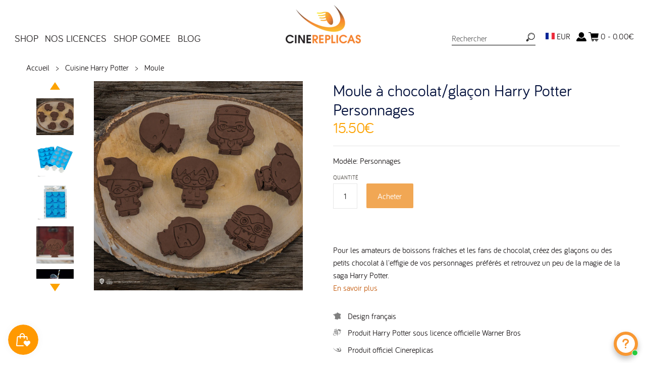

--- FILE ---
content_type: text/html; charset=utf-8
request_url: https://cinereplicas.fr/collections/cuisine-harry-potter/products/moule-chocolat-glacon-harry-potter
body_size: 61315
content:
<!doctype html>
<!--[if IE 8]><html class="no-js ie8" lang="en"> <![endif]-->
<!--[if IE 9]><html class="no-js ie9" lang="en"> <![endif]-->
<!--[if (gt IE 10)|!(IE)]><!--> <html class="no-js" lang="en"> <!--<![endif]-->
<head>
  <meta name="google-site-verification" content="vgCslvo1SdVOX0Hyq-4Sl0u579D0Rr-2xzOW2nakHEU" />
  <!-- Canopy v1.1.1 -->
 <meta name="google-site-verification" content="vgCslvo1SdVOX0Hyq-4Sl0u579D0Rr-2xzOW2nakHEU" />
  <meta charset="utf-8" />
  <!--[if IE]><meta http-equiv='X-UA-Compatible' content='IE=edge,chrome=1' /><![endif]-->
 <meta name="facebook-domain-verification" content="kp0757gbmsp0d04lx3swhpn2w643pf" />


  <link rel="shortcut icon" type="image/x-icon" href="//cinereplicas.fr/cdn/shop/t/18/assets/favicon.ico?v=41323583065418820821645381543">

  <title>
  Moule à chocolat/glaçon Personnages | Harry Potter | Cinereplicas &ndash; Cinereplicas France
  </title>

  
  <meta name="description" content="Pour les amateurs de boissons fraîches et les fans de chocolat, créez des glaçons ou des petits chocolat à l&#39;effigie de vos personnages préférés et retrouvez un peu de la magie de la saga Harry Potter." />
  

  <meta name="viewport" content="width=device-width, user-scalable=no" />

  <link rel="canonical" href="https://cinereplicas.fr/products/moule-chocolat-glacon-harry-potter" />
  <meta name="google-site-verification" content="E5ilhN4H06Ys7Uice8Q13LsuKu4QA3kO3yDudFZnX9E" />
  
  


  











  <meta property="og:type" content="product" />
  <meta property="og:title" content="Moule à chocolat/glaçon Harry Potter Personnages" />
  
  <meta property="og:image" content="http://cinereplicas.fr/cdn/shop/products/IceCubeChocolateMold-Characters-HarryPotter-Product_7-4895205600768_grande.jpg?v=1598946553" />
  <meta property="og:image:secure_url" content="https://cinereplicas.fr/cdn/shop/products/IceCubeChocolateMold-Characters-HarryPotter-Product_7-4895205600768_grande.jpg?v=1598946553" />
  
  <meta property="og:image" content="http://cinereplicas.fr/cdn/shop/products/IceCubeChocolateMold-Characters-HarryPotter-Product_5-4895205600768_grande.jpg?v=1598946553" />
  <meta property="og:image:secure_url" content="https://cinereplicas.fr/cdn/shop/products/IceCubeChocolateMold-Characters-HarryPotter-Product_5-4895205600768_grande.jpg?v=1598946553" />
  
  <meta property="og:image" content="http://cinereplicas.fr/cdn/shop/products/IceCubeChocolateMold-Characters-HarryPotter-Product_6-4895205600768_grande.jpg?v=1598946553" />
  <meta property="og:image:secure_url" content="https://cinereplicas.fr/cdn/shop/products/IceCubeChocolateMold-Characters-HarryPotter-Product_6-4895205600768_grande.jpg?v=1598946553" />
  
  <meta property="og:image" content="http://cinereplicas.fr/cdn/shop/products/IceCubeChocolateMold-Characters-HarryPotter-Product_1-4895205600768_grande.jpg?v=1598946553" />
  <meta property="og:image:secure_url" content="https://cinereplicas.fr/cdn/shop/products/IceCubeChocolateMold-Characters-HarryPotter-Product_1-4895205600768_grande.jpg?v=1598946553" />
  
  <meta property="og:image" content="http://cinereplicas.fr/cdn/shop/products/IceCubeChocolateMold-Characters-HarryPotter-Product_2-4895205600768_grande.jpg?v=1598946553" />
  <meta property="og:image:secure_url" content="https://cinereplicas.fr/cdn/shop/products/IceCubeChocolateMold-Characters-HarryPotter-Product_2-4895205600768_grande.jpg?v=1598946553" />
  
  <meta property="og:image" content="http://cinereplicas.fr/cdn/shop/products/IceCubeChocolateMold-Characters-HarryPotter-Product_3-4895205600768_grande.jpg?v=1598946553" />
  <meta property="og:image:secure_url" content="https://cinereplicas.fr/cdn/shop/products/IceCubeChocolateMold-Characters-HarryPotter-Product_3-4895205600768_grande.jpg?v=1598946553" />
  
  <meta property="og:image" content="http://cinereplicas.fr/cdn/shop/products/IceCubeChocolateMold-Characters-HarryPotter-Product_4-4895205600768_grande.jpg?v=1598946553" />
  <meta property="og:image:secure_url" content="https://cinereplicas.fr/cdn/shop/products/IceCubeChocolateMold-Characters-HarryPotter-Product_4-4895205600768_grande.jpg?v=1598946553" />
  
  <meta property="og:price:amount" content="15.50" />
  <meta property="og:price:currency" content="EUR" />



<meta property="og:description" content="Pour les amateurs de boissons fraîches et les fans de chocolat, créez des glaçons ou des petits chocolat à l&#39;effigie de vos personnages préférés et retrouvez un peu de la magie de la saga Harry Potter." />

<meta property="og:url" content="https://cinereplicas.fr/products/moule-chocolat-glacon-harry-potter" />
<meta property="og:site_name" content="Cinereplicas France" />

  


  
  
    <meta name="twitter:site" content="@CRharrypotter">
  
  <meta name="twitter:card" content="summary">
  
    <meta name="twitter:title" content="Moule à chocolat/glaçon Harry Potter Personnages">
    <meta name="twitter:description" content="Pour les amateurs de boissons fraîches et les fans de chocolat, créez des glaçons ou des petits chocolat à l&#39;effigie de vos personnages préférés et retrouvez un peu de la magie de la saga Harry Potter.

__

Ce moule contient 12 cavités pour les personnages suivants :

Harry Potter
Sirius Black
Albus Dumbledore
Hermione Granger
Lord Voldemort
Rubeus Hagrid
Luna Lovegood
Drago Malfoy
Dobby
Ron Weasley
Minerva McGonagall
Severus Rogue

Composition : 100% silicone flexible et incassable sans BPA

Ce moule n’est pas adapté pour la cuisson par le feu et sur plaque électrique.
Ne pas utiliser de couteau dans le moule.">
    <meta name="twitter:image" content="https://cinereplicas.fr/cdn/shop/products/IceCubeChocolateMold-Characters-HarryPotter-Product_7-4895205600768_medium.jpg?v=1598946553">
    <meta name="twitter:image:width" content="240">
    <meta name="twitter:image:height" content="240">
  


  





  <link href="//cinereplicas.fr/cdn/shop/t/18/assets/styles.scss.css?v=35597484595437765431742291300" rel="stylesheet" type="text/css" media="all" />
  <style>
    :root {
      --nav-max-width: 1280px;
      --feature-col: #c66015;
      --pdp-section-header-border-color: #fca200;
      --nav-font-size: 1.2em;
      --nav-link-border-color: #999999;
      --search-icon: url("//cinereplicas.fr/cdn/shop/t/18/assets/icon-search.png?v=102450729090064278411645381544");
      --lang-icon: url("//cinereplicas.fr/cdn/shop/t/18/assets/icon-search.png?v=102450729090064278411645381544");
      --lightbox-icon-close: url(//cinereplicas.fr/cdn/shop/t/18/assets/close.png?v=78803719600951444571645381543);
      --lightbox-icon-loading: url(//cinereplicas.fr/cdn/shop/t/18/assets/loading.gif?v=115678512110750922101645381543);
      --lightbox-icon-prev: url(//cinereplicas.fr/cdn/shop/t/18/assets/prev.png?v=60166946719057213611645381543);
      --lightbox-icon-next: url(//cinereplicas.fr/cdn/shop/t/18/assets/next.png?v=147043683799763872841645381543);
    }
  </style>
  <link href="//cinereplicas.fr/cdn/shop/t/18/assets/styles-custom-v2.css?v=118699618040859785061741884424" rel="stylesheet" type="text/css" media="all" />
  

  
  <link
    rel="stylesheet"
    href="https://cdn.jsdelivr.net/npm/swiper@9/swiper-bundle.min.css"
  />
  
  <script src="https://cdn.jsdelivr.net/npm/swiper@9/swiper-bundle.min.js"></script>

  

  <script src="//ajax.googleapis.com/ajax/libs/jquery/1.9.1/jquery.min.js" type="text/javascript"></script>

  <script src="//cinereplicas.fr/cdn/shopifycloud/storefront/assets/themes_support/option_selection-b017cd28.js" type="text/javascript"></script>
  <script src="//cinereplicas.fr/cdn/shopifycloud/storefront/assets/themes_support/api.jquery-7ab1a3a4.js" type="text/javascript"></script>

  <link rel="stylesheet" href="https://unpkg.com/flickity@2/dist/flickity.min.css">
  <script src="https://unpkg.com/flickity@2/dist/flickity.pkgd.min.js"></script>
  
  


  <script>window.performance && window.performance.mark && window.performance.mark('shopify.content_for_header.start');</script><meta name="google-site-verification" content="DC-PBnmKNlFV8dpix_9N-0Breg3IVvnpxcEXYIH3w5o">
<meta id="shopify-digital-wallet" name="shopify-digital-wallet" content="/16784201/digital_wallets/dialog">
<meta name="shopify-checkout-api-token" content="9ff39710f77c6625936cab2468d070bf">
<meta id="in-context-paypal-metadata" data-shop-id="16784201" data-venmo-supported="false" data-environment="production" data-locale="fr_FR" data-paypal-v4="true" data-currency="EUR">
<link rel="alternate" type="application/json+oembed" href="https://cinereplicas.fr/products/moule-chocolat-glacon-harry-potter.oembed">
<script async="async" src="/checkouts/internal/preloads.js?locale=fr-FR"></script>
<script id="shopify-features" type="application/json">{"accessToken":"9ff39710f77c6625936cab2468d070bf","betas":["rich-media-storefront-analytics"],"domain":"cinereplicas.fr","predictiveSearch":true,"shopId":16784201,"locale":"fr"}</script>
<script>var Shopify = Shopify || {};
Shopify.shop = "cinereplicasfr.myshopify.com";
Shopify.locale = "fr";
Shopify.currency = {"active":"EUR","rate":"1.0"};
Shopify.country = "FR";
Shopify.theme = {"name":"Cinereplicas w\/ CR-2024May","id":122533740578,"schema_name":null,"schema_version":null,"theme_store_id":null,"role":"main"};
Shopify.theme.handle = "null";
Shopify.theme.style = {"id":null,"handle":null};
Shopify.cdnHost = "cinereplicas.fr/cdn";
Shopify.routes = Shopify.routes || {};
Shopify.routes.root = "/";</script>
<script type="module">!function(o){(o.Shopify=o.Shopify||{}).modules=!0}(window);</script>
<script>!function(o){function n(){var o=[];function n(){o.push(Array.prototype.slice.apply(arguments))}return n.q=o,n}var t=o.Shopify=o.Shopify||{};t.loadFeatures=n(),t.autoloadFeatures=n()}(window);</script>
<script id="shop-js-analytics" type="application/json">{"pageType":"product"}</script>
<script defer="defer" async type="module" src="//cinereplicas.fr/cdn/shopifycloud/shop-js/modules/v2/client.init-shop-cart-sync_XvpUV7qp.fr.esm.js"></script>
<script defer="defer" async type="module" src="//cinereplicas.fr/cdn/shopifycloud/shop-js/modules/v2/chunk.common_C2xzKNNs.esm.js"></script>
<script type="module">
  await import("//cinereplicas.fr/cdn/shopifycloud/shop-js/modules/v2/client.init-shop-cart-sync_XvpUV7qp.fr.esm.js");
await import("//cinereplicas.fr/cdn/shopifycloud/shop-js/modules/v2/chunk.common_C2xzKNNs.esm.js");

  window.Shopify.SignInWithShop?.initShopCartSync?.({"fedCMEnabled":true,"windoidEnabled":true});

</script>
<script>(function() {
  var isLoaded = false;
  function asyncLoad() {
    if (isLoaded) return;
    isLoaded = true;
    var urls = ["https:\/\/chimpstatic.com\/mcjs-connected\/js\/users\/97041f1b50c48ae98d35396d1\/cec239d01fa9fb0ed25b6684f.js?shop=cinereplicasfr.myshopify.com","https:\/\/d23dclunsivw3h.cloudfront.net\/redirect-app.js?shop=cinereplicasfr.myshopify.com","https:\/\/cdn.shopify.com\/s\/files\/1\/2233\/5399\/t\/1\/assets\/trust_hero_16784201.js?v=1569164329\u0026shop=cinereplicasfr.myshopify.com","https:\/\/js.smile.io\/v1\/smile-shopify.js?shop=cinereplicasfr.myshopify.com","https:\/\/cdn.shopify.com\/s\/files\/1\/0417\/3765\/0342\/files\/mrp-script-tag.js?v=1672824107\u0026shop=cinereplicasfr.myshopify.com","https:\/\/halloweenday.zestardshop.com\/js\/halloween-day-celebration.js?shop=cinereplicasfr.myshopify.com","https:\/\/storage.nfcube.com\/instafeed-5bf7b406d4076987344528dea062585e.js?shop=cinereplicasfr.myshopify.com","https:\/\/maps.boxtal.com\/api\/v2\/maps-shopify\/script.js?shop=cinereplicasfr.myshopify.com","https:\/\/cdn.hextom.com\/js\/freeshippingbar.js?shop=cinereplicasfr.myshopify.com","\/\/cdn.shopify.com\/proxy\/cad5d9ad6000e5f2c4325ff56f02f55b379723c58dced9e6e780d5294ea9162f\/wbgspapp.webgains.com\/landing.js?programId=12391\u0026shop=cinereplicasfr.myshopify.com\u0026sp-cache-control=cHVibGljLCBtYXgtYWdlPTkwMA"];
    for (var i = 0; i < urls.length; i++) {
      var s = document.createElement('script');
      s.type = 'text/javascript';
      s.async = true;
      s.src = urls[i];
      var x = document.getElementsByTagName('script')[0];
      x.parentNode.insertBefore(s, x);
    }
  };
  if(window.attachEvent) {
    window.attachEvent('onload', asyncLoad);
  } else {
    window.addEventListener('load', asyncLoad, false);
  }
})();</script>
<script id="__st">var __st={"a":16784201,"offset":3600,"reqid":"e8d7b1c7-4777-49c7-ad83-d9fd1cccf6a4-1768811530","pageurl":"cinereplicas.fr\/collections\/cuisine-harry-potter\/products\/moule-chocolat-glacon-harry-potter","u":"003634385a3b","p":"product","rtyp":"product","rid":1478112575522};</script>
<script>window.ShopifyPaypalV4VisibilityTracking = true;</script>
<script id="captcha-bootstrap">!function(){'use strict';const t='contact',e='account',n='new_comment',o=[[t,t],['blogs',n],['comments',n],[t,'customer']],c=[[e,'customer_login'],[e,'guest_login'],[e,'recover_customer_password'],[e,'create_customer']],r=t=>t.map((([t,e])=>`form[action*='/${t}']:not([data-nocaptcha='true']) input[name='form_type'][value='${e}']`)).join(','),a=t=>()=>t?[...document.querySelectorAll(t)].map((t=>t.form)):[];function s(){const t=[...o],e=r(t);return a(e)}const i='password',u='form_key',d=['recaptcha-v3-token','g-recaptcha-response','h-captcha-response',i],f=()=>{try{return window.sessionStorage}catch{return}},m='__shopify_v',_=t=>t.elements[u];function p(t,e,n=!1){try{const o=window.sessionStorage,c=JSON.parse(o.getItem(e)),{data:r}=function(t){const{data:e,action:n}=t;return t[m]||n?{data:e,action:n}:{data:t,action:n}}(c);for(const[e,n]of Object.entries(r))t.elements[e]&&(t.elements[e].value=n);n&&o.removeItem(e)}catch(o){console.error('form repopulation failed',{error:o})}}const l='form_type',E='cptcha';function T(t){t.dataset[E]=!0}const w=window,h=w.document,L='Shopify',v='ce_forms',y='captcha';let A=!1;((t,e)=>{const n=(g='f06e6c50-85a8-45c8-87d0-21a2b65856fe',I='https://cdn.shopify.com/shopifycloud/storefront-forms-hcaptcha/ce_storefront_forms_captcha_hcaptcha.v1.5.2.iife.js',D={infoText:'Protégé par hCaptcha',privacyText:'Confidentialité',termsText:'Conditions'},(t,e,n)=>{const o=w[L][v],c=o.bindForm;if(c)return c(t,g,e,D).then(n);var r;o.q.push([[t,g,e,D],n]),r=I,A||(h.body.append(Object.assign(h.createElement('script'),{id:'captcha-provider',async:!0,src:r})),A=!0)});var g,I,D;w[L]=w[L]||{},w[L][v]=w[L][v]||{},w[L][v].q=[],w[L][y]=w[L][y]||{},w[L][y].protect=function(t,e){n(t,void 0,e),T(t)},Object.freeze(w[L][y]),function(t,e,n,w,h,L){const[v,y,A,g]=function(t,e,n){const i=e?o:[],u=t?c:[],d=[...i,...u],f=r(d),m=r(i),_=r(d.filter((([t,e])=>n.includes(e))));return[a(f),a(m),a(_),s()]}(w,h,L),I=t=>{const e=t.target;return e instanceof HTMLFormElement?e:e&&e.form},D=t=>v().includes(t);t.addEventListener('submit',(t=>{const e=I(t);if(!e)return;const n=D(e)&&!e.dataset.hcaptchaBound&&!e.dataset.recaptchaBound,o=_(e),c=g().includes(e)&&(!o||!o.value);(n||c)&&t.preventDefault(),c&&!n&&(function(t){try{if(!f())return;!function(t){const e=f();if(!e)return;const n=_(t);if(!n)return;const o=n.value;o&&e.removeItem(o)}(t);const e=Array.from(Array(32),(()=>Math.random().toString(36)[2])).join('');!function(t,e){_(t)||t.append(Object.assign(document.createElement('input'),{type:'hidden',name:u})),t.elements[u].value=e}(t,e),function(t,e){const n=f();if(!n)return;const o=[...t.querySelectorAll(`input[type='${i}']`)].map((({name:t})=>t)),c=[...d,...o],r={};for(const[a,s]of new FormData(t).entries())c.includes(a)||(r[a]=s);n.setItem(e,JSON.stringify({[m]:1,action:t.action,data:r}))}(t,e)}catch(e){console.error('failed to persist form',e)}}(e),e.submit())}));const S=(t,e)=>{t&&!t.dataset[E]&&(n(t,e.some((e=>e===t))),T(t))};for(const o of['focusin','change'])t.addEventListener(o,(t=>{const e=I(t);D(e)&&S(e,y())}));const B=e.get('form_key'),M=e.get(l),P=B&&M;t.addEventListener('DOMContentLoaded',(()=>{const t=y();if(P)for(const e of t)e.elements[l].value===M&&p(e,B);[...new Set([...A(),...v().filter((t=>'true'===t.dataset.shopifyCaptcha))])].forEach((e=>S(e,t)))}))}(h,new URLSearchParams(w.location.search),n,t,e,['guest_login'])})(!0,!0)}();</script>
<script integrity="sha256-4kQ18oKyAcykRKYeNunJcIwy7WH5gtpwJnB7kiuLZ1E=" data-source-attribution="shopify.loadfeatures" defer="defer" src="//cinereplicas.fr/cdn/shopifycloud/storefront/assets/storefront/load_feature-a0a9edcb.js" crossorigin="anonymous"></script>
<script data-source-attribution="shopify.dynamic_checkout.dynamic.init">var Shopify=Shopify||{};Shopify.PaymentButton=Shopify.PaymentButton||{isStorefrontPortableWallets:!0,init:function(){window.Shopify.PaymentButton.init=function(){};var t=document.createElement("script");t.src="https://cinereplicas.fr/cdn/shopifycloud/portable-wallets/latest/portable-wallets.fr.js",t.type="module",document.head.appendChild(t)}};
</script>
<script data-source-attribution="shopify.dynamic_checkout.buyer_consent">
  function portableWalletsHideBuyerConsent(e){var t=document.getElementById("shopify-buyer-consent"),n=document.getElementById("shopify-subscription-policy-button");t&&n&&(t.classList.add("hidden"),t.setAttribute("aria-hidden","true"),n.removeEventListener("click",e))}function portableWalletsShowBuyerConsent(e){var t=document.getElementById("shopify-buyer-consent"),n=document.getElementById("shopify-subscription-policy-button");t&&n&&(t.classList.remove("hidden"),t.removeAttribute("aria-hidden"),n.addEventListener("click",e))}window.Shopify?.PaymentButton&&(window.Shopify.PaymentButton.hideBuyerConsent=portableWalletsHideBuyerConsent,window.Shopify.PaymentButton.showBuyerConsent=portableWalletsShowBuyerConsent);
</script>
<script data-source-attribution="shopify.dynamic_checkout.cart.bootstrap">document.addEventListener("DOMContentLoaded",(function(){function t(){return document.querySelector("shopify-accelerated-checkout-cart, shopify-accelerated-checkout")}if(t())Shopify.PaymentButton.init();else{new MutationObserver((function(e,n){t()&&(Shopify.PaymentButton.init(),n.disconnect())})).observe(document.body,{childList:!0,subtree:!0})}}));
</script>
<link id="shopify-accelerated-checkout-styles" rel="stylesheet" media="screen" href="https://cinereplicas.fr/cdn/shopifycloud/portable-wallets/latest/accelerated-checkout-backwards-compat.css" crossorigin="anonymous">
<style id="shopify-accelerated-checkout-cart">
        #shopify-buyer-consent {
  margin-top: 1em;
  display: inline-block;
  width: 100%;
}

#shopify-buyer-consent.hidden {
  display: none;
}

#shopify-subscription-policy-button {
  background: none;
  border: none;
  padding: 0;
  text-decoration: underline;
  font-size: inherit;
  cursor: pointer;
}

#shopify-subscription-policy-button::before {
  box-shadow: none;
}

      </style>

<script>window.performance && window.performance.mark && window.performance.mark('shopify.content_for_header.end');</script>
  <link href="//cinereplicas.fr/cdn/shop/t/18/assets/scm-spinner.css?v=64379649264690862111645381543" rel="stylesheet" type="text/css" media="all" />
        
        
        
        
        
  <!-- Facebook Pixel Code -->
<script>
!function(f,b,e,v,n,t,s){if(f.fbq)return;n=f.fbq=function(){n.callMethod?
n.callMethod.apply(n,arguments):n.queue.push(arguments)};if(!f._fbq)f._fbq=n;
n.push=n;n.loaded=!0;n.version='2.0';n.queue=[];t=b.createElement(e);t.async=!0;
t.src=v;s=b.getElementsByTagName(e)[0];s.parentNode.insertBefore(t,s)}(window,
document,'script','//connect.facebook.net/en_US/fbevents.js');
fbq('init', '466577363550950');
fbq('track', 'PageView');
</script>
<noscript><img height="1" width="1" style="display:none"
src="https://www.facebook.com/tr?id=466577363550950&ev=PageView&noscript=1"
/></noscript>
<!-- End Facebook Pixel Code -->

  <script>
    document.documentElement.className = document.documentElement.className.replace('no-js', '');
    products = {};
    Shopify.money_format = "{{amount}}€";
  </script>
  

<script id="sca_fg_cart_ShowGiftAsProductTemplate" type="text/template">
  
  <div class="item not-sca-qv" id="sca-freegift-{{productID}}">
    <a class="close_box" style="display: none;position: absolute;top:5px;right: 10px;font-size: 22px;font-weight: bold;cursor: pointer;text-decoration:none;color: #aaa;">×</a>
    <img class="lazyOwl" data-src="{{productImageURL}}">
    <div class="sca-product-shop">
      <div class="f-fix"><span class="sca-product-title" style="white-space: nowrap;color:#000;{{showfgTitle}}">{{productTitle}}</span>
          <div id="product-variants-{{productID}}">
            <div class="sca-price" id="price-field-{{productID}}">
              <span class="sca-old-price">{{variant_compare_at_price}}</span>
              <span class="sca-special-price">{{variant_price}}</span>
            </div>
            <div id="stay-content-sca-freegift-{{productID}}" class="sca-fg-cart-item">
              <a class="close_box" style="display: none;position: absolute;top:5px;right: 10px;font-size: 22px;font-weight: bold;cursor: pointer;text-decoration:none;color: #aaa;">×</a>
              <select id="product-select-{{productID}}" name="id" style="display: none">
                {{optionVariantData}}
              </select>
            </div>
          </div>
          <button type='button' id="sca-btn-select-{{productID}}" class="sca-button" onclick="onclickSelect_{{productID}}();"><span>{{SelectButton}}</span></button>
          <button type='button' id="sca-btn-{{productID}}" class="sca-button" style="display: none"><span>{{AddToCartButton}}</span></button>
      </div>
    </div>
  </div>
  
</script>
<script id = "sca_fg_cart_ShowGiftAsProductScriptTemplate" type="text/template">
  
  var selectCallback_{{productID}}=function(_,t){if(_?(_.available?($("#sca-btn-{{productID}}").removeClass("disabled").removeAttr("disabled").html("<span>{{AddToCartButton}}</span>").fadeTo(200,1),$("#sca-btn-{{productID}}").unbind("click"),$("#sca-btn-{{productID}}").click(SECOMAPP.jQuery.proxy(function(){SECOMAPP.addGiftToCart(_.id,1)},_))):$("#sca-btn-{{productID}}").html("<span>{{UnavailableButton}}</span>").addClass("disabled").attr("disabled","disabled").fadeTo(200,.5),_.compare_at_price>_.price?$("#price-field-{{productID}}").html("<span class='sca-old-price'>"+SECOMAPP.formatMoney(_.compare_at_price)+"</span>&nbsp;<s class='sca-special-price'>"+SECOMAPP.formatMoney(_.price)+"</s>"):$("#price-field-{{productID}}").html("<span class='sca-special-price'>"+SECOMAPP.formatMoney(_.price)+"</span>")):$("#sca-btn-{{productID}}").html("<span>{{UnavailableButton}}</span>").addClass("disabled").attr("disabled","disabled").fadeTo(200,.5),_&&_.featured_image){var a=$("#sca-freegift-{{productID}} img"),o=_.featured_image,n=a[0];Shopify.Image.switchImage(o,n,function(_,t,a){$(a).parents("a").attr("href",_),$(a).attr("src",_)})}},onclickSelect_{{productID}}=function(){SECOMAPP.jQuery.getJSON("/products/{{productHandle}}.js",{_: new Date().getTime()},function(_){1==_.options.length&&$("<label><strong>"+_.options[0].name+"</strong></label>").insertBefore("#product-select-{{productID}}");var t=[];SECOMAPP.jQuery.each(_.options,function(_,a){t[_]=a.name}),_.options=t;for(var a={{variantsGiftList}},o={{mainVariantsList}},n=_.variants.length-1;n>-1;n--)a.indexOf(_.variants[n].id)<0&&o.indexOf(_.variants[n].id)<0&&_.variants.splice(n,1);for(var e=o.length-1;e>-1;e--){var c=a[e],i=o[e],s=0,r=0;for(n=_.variants.length-1;n>-1;n--)_.variants[n].id==c?s=n:_.variants[n].id==i&&(r=n);"undefined"!=typeof SECOMAPP&&void 0!==SECOMAPP.fgsettings&&!0===SECOMAPP.fgsettings.sca_sync_gift&&void 0!==SECOMAPP.fgsettings.sca_fg_gift_variant_quantity_format&&"equal_original_inventory"===SECOMAPP.fgsettings.sca_fg_gift_variant_quantity_format&&(_.variants[s].available=_.variants[r].available,_.variants[s].inventory_management=_.variants[r].inventory_management),_.variants[s].option1=_.variants[r].option1,_.variants[s].options[0].name=_.variants[r].options[0].name,_.variants[s].options[1]&&(_.variants[s].options[1].name=_.variants[r].options[1].name,_.variants[s].option2=_.variants[r].option2),_.variants[s].options[2]&&(_.variants[s].options[2].name=_.variants[r].options[2].name,_.variants[s].option3=_.variants[r].option3),_.variants[s].title=_.variants[r].title,_.variants[s].name=_.variants[r].name,_.variants[s].public_title=_.variants[r].public_title,_.variants.splice(r,1)}$("#sca-btn-select-{{productID}}").hide(),$("#product-select-{{productID}}").show(),$("#sca-btn-{{productID}}").show(),$("#stay-content-sca-freegift-{{productID}} .close_box").show(),$("#stay-content-sca-freegift-{{productID}} .close_box").click(function(){$("#stay-content-sca-freegift-{{productID}}").hide(),$("#sca-btn-{{productID}}").hide(),$("#sca-btn-select-{{productID}}").show()}),new Shopify.OptionSelectors("product-select-{{productID}}",{product:_,onVariantSelected:selectCallback_{{productID}},enableHistoryState:!0}),1==_.variants.length&&-1!==_.variants[0].title.indexOf("Default")?jQuery("#sca-freegift-{{productID}} .selector-wrapper").hide():($("#stay-content-sca-freegift-{{productID}}").show(),$("#stay-content-sca-freegift-{{productID}}").focus()),onclickSelect_{{productID}}=function(){$("#stay-content-sca-freegift-{{productID}}").show(),$("#sca-btn-{{productID}}").show(),$("#sca-btn-select-{{productID}}").hide()}})};
  
</script>

<script id="sca_fg_cart_ShowGiftAsVariantTemplate" type="text/template">
  
  <div class="item not-sca-qv" id="sca-freegift-{{variantID}}">
    <img class="lazyOwl" data-src="{{variantImageURL}}">
    <div class="sca-product-shop">
      <div class="f-fix">
        <span class="sca-product-title" style="white-space: nowrap;color:#000;">{{variantTitle}}</span>
        <div class="sca-price">
          <span class="sca-old-price">{{variant_compare_at_price}}</span>
          <span class="sca-special-price">{{variant_price}}</span>
        </div>
        <button type="button" id="sca-btn{{variantID}}" class="sca-button" onclick="SECOMAPP.addGiftToCart({{variantID}},1);">
          <span>{{AddToCartButton}}</span>
        </button>
      </div>
    </div>
  </div>
  
</script>

<script id="sca_fg_prod_GiftList" type="text/template">
  
  <a id ="{{giftShowID}}" class="product-image freegif-product-image freegift-info-{{giftShowID}}"
     title="{{giftTitle}}" href="/products/{{productsHandle}}">
    <img class="not-sca-qv" src="{{giftImgUrl}}" alt="{{giftTitle}}" />
  </a>
  
</script>

<script id="sca_fg_prod_Gift_PopupDetail" type="text/template">
  
  <div class="sca-fg-item fg-info-{{giftShowID}}" style="display:none;z-index:2147483647;">
    <div class="sca-fg-item-options">
      <div class="sca-fg-item-option-title">
        <em>{{freegiftRuleName}}</em>
      </div>
      <div class="sca-fg-item-option-ct">
        <!--        <div class="sca-fg-image-item">
                        <img src="{{giftImgUrl}}" /> -->
        <div class="sca-fg-item-name">
          <a href="#">{{giftTitle}}</a>
        </div>
        <!--        </div> -->
      </div>
    </div>
  </div>
  
</script>

<script id="sca_fg_ajax_GiftListPopup" type="text/template">
  
  <div id="freegift_popup" class="mfp-hide">
    <div id="sca-fg-owl-carousel">
      <div id="freegift_cart_container" class="sca-fg-cart-container" style="display: none;">
        <div id="freegift_message" class="owl-carousel"></div>
      </div>
      <div id="sca-fg-slider-cart" style="display: none;">
        <div class="sca-fg-cart-title">
          <strong>{{popupTitle}}</strong>
        </div>
        <div id="sca_freegift_list" class="owl-carousel"></div>
      </div>
    </div>
  </div>
  
</script>



<link href="//cinereplicas.fr/cdn/shop/t/18/assets/sca.freegift.css?v=75784756898926036941645381544" rel="stylesheet" type="text/css" media="all" />
<script src="//cinereplicas.fr/cdn/shopifycloud/storefront/assets/themes_support/option_selection-b017cd28.js" type="text/javascript"></script>
<script>
    Shopify.money_format = "{{amount}}€";
</script>
<script type="text/javascript">(function(){if(typeof SECOMAPP==="undefined"){SECOMAPP={};};if(typeof Shopify==="undefined"){Shopify={};};SECOMAPP.fg_ver=1560929373;SECOMAPP.gifts_list_avai={"15205278449727":true,"15205278482495":true,"15205278515263":true,"15205278548031":true};})();</script>

<script src="//cinereplicas.fr/cdn/shop/t/18/assets/sca.freegifts.data.js?v=168889570162433070371645381543" type="text/javascript"></script>
<script data-cfasync="false" type="text/javascript">
  /* Smart Ecommerce App (SEA Inc)
   * http://www.secomapp.com
   * Do not reuse those source codes if don't have permission of us.
   * */
  
  (function(){if(!Array.isArray){Array.isArray=function(e){return Object.prototype.toString.call(e)==="[object Array]"}}"function"!==typeof Object.create&&(Object.create=function(e){function t(){}t.prototype=e;return new t});if(!Object.keys){Object.keys=function(e){var t=[],i;for(i in e){if(Object.prototype.hasOwnProperty.call(e,i)){t.push(i)}}return t}}if(!String.prototype.endsWith){Object.defineProperty(String.prototype,"endsWith",{value:function(e,t){var i=this.toString();if(t===undefined||t>i.length){t=i.length}t-=e.length;var r=i.indexOf(e,t);return r!==-1&&r===t},writable:true,enumerable:true,configurable:true})}if(!Array.prototype.indexOf){Array.prototype.indexOf=function(e,t){var i;if(this==null){throw new TypeError('"this" is null or not defined')}var r=Object(this);var o=r.length>>>0;if(o===0){return-1}var n=+t||0;if(Math.abs(n)===Infinity){n=0}if(n>=o){return-1}i=Math.max(n>=0?n:o-Math.abs(n),0);while(i<o){if(i in r&&r[i]===e){return i}i++}return-1}}if(!Array.prototype.forEach){Array.prototype.forEach=function(e,t){var i,r;if(this==null){throw new TypeError(" this is null or not defined")}var o=Object(this);var n=o.length>>>0;if(typeof e!=="function"){throw new TypeError(e+" is not a function")}if(arguments.length>1){i=t}r=0;while(r<n){var a;if(r in o){a=o[r];e.call(i,a,r,o)}r++}}}console=console||{};console.log=console.log||function(){};if(typeof Shopify==="undefined"){Shopify={}}if(typeof Shopify.onError!=="function"){Shopify.onError=function(){}}if(typeof SECOMAPP==="undefined"){SECOMAPP={}}SECOMAPP.removeGiftsVariant=function(e){setTimeout(function(){try{e("select option").not(".sca-fg-cart-item select option").filter(function(){var t=e(this).val();var i=e(this).text();if(i.indexOf(" - ")!==-1){i=i.slice(0,i.indexOf(" - "))}var r=[];if(i.indexOf(" / ")!==-1){r=i.split(" / ");i=r[r.length-1]}if(typeof SECOMAPP.gifts_list_avai!=="undefined"&&typeof SECOMAPP.gifts_list_avai[t]!=="undefined"||i.endsWith("% off)")){e("select option").not(".sca-fg-cart-item select option").filter(function(){var r=e(this).val();var o=e(this).text();return o.endsWith(i)||r==t||o.endsWith("% off)")}).remove();e(".dropdown *,ul li,label,div").filter(function(){var r=e(this).html(),o=e(this).data("value");return r&&r.endsWith(i)||r&&r.endsWith("% off)")||o==t}).remove();return true}return false})}catch(e){console.log(e)}},500)};SECOMAPP.formatMoney=function(e,t){if(typeof e=="string"){e=e.replace(".","")}var i="";var r=typeof Shopify!=="undefined"&&typeof Shopify.money_format!=="undefined"?Shopify.money_format:"{{amount}}";var o=/\{\{\s*(\w+)\s*\}\}/;var n=t||(typeof this.fgsettings.sca_currency_format==="string"&&this.fgsettings.sca_currency_format.indexOf("amount")>-1?this.fgsettings.sca_currency_format:null)||r;if(n.indexOf("amount_no_decimals_no_comma_separator")<0&&n.indexOf("amount_no_comma_separator_up_cents")<0&&n.indexOf("amount_up_cents")<0&&typeof Shopify.formatMoney==="function"){return Shopify.formatMoney(e,n)}function a(e,t){return typeof e=="undefined"?t:e}function f(e,t,i,r,o,n){t=a(t,2);i=a(i,",");r=a(r,".");if(isNaN(e)||e==null){return 0}e=(e/100).toFixed(t);var f=e.split("."),c=f[0].replace(/(\d)(?=(\d\d\d)+(?!\d))/g,"$1"+i),s=f[1]?!o||!n?r+f[1]:o+f[1]+n:"";return c+s}switch(n.match(o)[1]){case"amount":i=f(e,2);break;case"amount_no_decimals":i=f(e,0);break;case"amount_with_comma_separator":i=f(e,2,",",".");break;case"amount_no_decimals_with_comma_separator":i=f(e,0,",",".");break;case"amount_no_decimals_no_comma_separator":i=f(e,0,"","");break;case"amount_up_cents":i=f(e,2,",","","<sup>","</sup>");break;case"amount_no_comma_separator_up_cents":i=f(e,2,"","","<sup>","</sup>");break}return n.replace(o,i)};SECOMAPP.setCookie=function(e,t,i,r,o){var n=new Date;n.setTime(n.getTime()+i*24*60*60*1e3+r*60*1e3);var a="expires="+n.toUTCString();document.cookie=e+"="+t+";"+a+(o?";path="+o:";path=/")};SECOMAPP.getCookie=function(e){var t=e+"=";var i=document.cookie.split(";");for(var r=0;r<i.length;r++){var o=i[r];while(o.charAt(0)==" ")o=o.substring(1);if(o.indexOf(t)==0)return o.substring(t.length,o.length)}return""};SECOMAPP.getQueryString=function(){var e={};var t=window.location.search.substring(1);var i=t.split("&");for(var r=0;r<i.length;r++){var o=i[r].split("=");if(typeof e[o[0]]==="undefined"){e[o[0]]=decodeURIComponent(o[1])}else if(typeof e[o[0]]==="string"){var n=[e[o[0]],decodeURIComponent(o[1])];e[o[0]]=n}else{e[o[0]].push(decodeURIComponent(o[1]))}}return e};SECOMAPP.freegifts_product_json=function(e){if(e){for(var t=0;t<e.options.length;t++){option=e.options[t];if(option.values)for(var i=0;i<option.values.length;i++){if(option.values[i].endsWith("(Freegifts)")||option.values[i].endsWith("% off)")){option.values.splice(i,1);i--}}}for(var r=function(e){for(var t in e)if(e.hasOwnProperty(t))return!1;return!0},o=e.price,n=e.price_max,a=e.price_min,f=e.compare_at_price,c=e.compare_at_price_max,s=e.compare_at_price_min,t=0;t<e.variants.length;t++){var i=e.variants[t],p=!i.option3?!i.option2?i.option1:i.option2:i.option3;"undefined"!=typeof SECOMAPP&&"undefined"!=typeof SECOMAPP.gifts_list_avai&&!r(SECOMAPP.gifts_list_avai)&&"undefined"!=typeof SECOMAPP.gifts_list_avai[i.id]||p.endsWith("(Freegifts)")||p.endsWith("% off)")?(e.variants.splice(t,1),t-=1):(n>=i.price&&(n=i.price,o=i.price),a<=i.price&&(a=i.price),i.compare_at_price&&(c>=i.compare_at_price&&(c=i.compare_at_price,f=i.compare_at_price),s<=i.compare_at_price&&(s=i.compare_at_price)),1==i.available&&(e.available=!0))}e.price=o,e.price_max=a,e.price_min=n,e.compare_at_price=f,e.compare_at_price_max=s,e.compare_at_price_min=c,e.price_varies=a>n?!0:!1,e.compare_at_price_varies=s>c?!0:!1}return e};SECOMAPP.fg_codes=[];if(SECOMAPP.getCookie("sca_fg_codes")!==""){SECOMAPP.fg_codes=JSON.parse(SECOMAPP.getCookie("sca_fg_codes"))}var e=SECOMAPP.getQueryString();if(e["freegifts_code"]&&SECOMAPP.fg_codes.indexOf(e["freegifts_code"])===-1){if(typeof SECOMAPP.activateOnlyOnePromoCode!=="undefined"&&SECOMAPP.activateOnlyOnePromoCode===true){SECOMAPP.fg_codes=[]}SECOMAPP.fg_codes.push(e["freegifts_code"]);SECOMAPP.setCookie("sca_fg_codes",JSON.stringify(SECOMAPP.fg_codes))}})();
  
  ;SECOMAPP.customer={};SECOMAPP.customer.orders=[];SECOMAPP.customer.freegifts=[];;null;SECOMAPP.customer.email=null;SECOMAPP.customer.first_name=null;SECOMAPP.customer.last_name=null;SECOMAPP.customer.tags=null;SECOMAPP.customer.orders_count=null;SECOMAPP.customer.total_spent=null;
</script>

  <link rel="stylesheet" href="//cinereplicas.fr/cdn/shop/t/18/assets/sca-pp.css?v=26248894406678077071645381543">
 <script>
  
  SCAPPShop = {};
    
  </script>
<script src="//cinereplicas.fr/cdn/shop/t/18/assets/sca-pp-initial.js?v=23780110380164118701645381544" type="text/javascript"></script>
  
  
  <!-- Hotjar Tracking Code for http://cinereplicas.com/ -->
<script>
  (function(h,o,t,j,a,r){
    h.hj=h.hj||function(){(h.hj.q=h.hj.q||[]).push(arguments)};
    h._hjSettings={hjid:931164,hjsv:6};
    a=o.getElementsByTagName('head')[0];
    r=o.createElement('script');r.async=1;
    r.src=t+h._hjSettings.hjid+j+h._hjSettings.hjsv;
    a.appendChild(r);
  })(window,document,'https://static.hotjar.com/c/hotjar-','.js?sv=');
</script>
  
  
    <link href="//cinereplicas.fr/cdn/shop/t/18/assets/lightbox2.css?v=172059295138303322581751956699" rel="stylesheet" type="text/css" media="all" />
    <script src="//cinereplicas.fr/cdn/shop/t/18/assets/lightbox2.js?v=119383227183572601231645381543" type="text/javascript"></script>
  
  
  <!--pinterest tracking-->
  <meta name="p:domain_verify" content="78117621d65a9c1f02a395ad4ca372c0"/>
  <!--pinterest tracking ends-->
  

        <link href="//cinereplicas.fr/cdn/shop/t/18/assets/paymentfont.scss.css?v=113602829208708546771767597330" rel="stylesheet" type="text/css" media="all" />
      

                  <script>
              if (typeof BSS_PL == 'undefined') {
                  var BSS_PL = {};
              }
              var bssPlApiServer = "https://product-labels-pro.bsscommerce.com";
              BSS_PL.customerTags = 'null';
              BSS_PL.configData = [];
              BSS_PL.storeId = 14409;
              BSS_PL.currentPlan = "false";
              BSS_PL.storeIdCustomOld = "10678";
              BSS_PL.storeIdOldWIthPriority = "12200";
              BSS_PL.apiServerProduction = "https://product-labels-pro.bsscommerce.com";
              
              </script>
          <style>
.homepage-slideshow .slick-slide .bss_pl_img {
    visibility: hidden !important;
}
</style>
                    
<script>
    
    
    
    
    var gsf_conversion_data = {page_type : 'product', event : 'view_item', data : {product_data : [{variant_id : 12512311869474, product_id : 1478112575522, name : "Moule à chocolat/glaçon Harry Potter Personnages", price : "15.50", currency : "EUR", sku : "CR4009", brand : "Harry Potter Cinereplicas", variant : "Personnages", category : "Moule", quantity : "1575" }], total_price : "15.50", shop_currency : "EUR"}};
    
</script>


<!-- BEGIN app block: shopify://apps/klaviyo-email-marketing-sms/blocks/klaviyo-onsite-embed/2632fe16-c075-4321-a88b-50b567f42507 -->












  <script async src="https://static.klaviyo.com/onsite/js/TYMtzV/klaviyo.js?company_id=TYMtzV"></script>
  <script>!function(){if(!window.klaviyo){window._klOnsite=window._klOnsite||[];try{window.klaviyo=new Proxy({},{get:function(n,i){return"push"===i?function(){var n;(n=window._klOnsite).push.apply(n,arguments)}:function(){for(var n=arguments.length,o=new Array(n),w=0;w<n;w++)o[w]=arguments[w];var t="function"==typeof o[o.length-1]?o.pop():void 0,e=new Promise((function(n){window._klOnsite.push([i].concat(o,[function(i){t&&t(i),n(i)}]))}));return e}}})}catch(n){window.klaviyo=window.klaviyo||[],window.klaviyo.push=function(){var n;(n=window._klOnsite).push.apply(n,arguments)}}}}();</script>

  
    <script id="viewed_product">
      if (item == null) {
        var _learnq = _learnq || [];

        var MetafieldReviews = null
        var MetafieldYotpoRating = null
        var MetafieldYotpoCount = null
        var MetafieldLooxRating = null
        var MetafieldLooxCount = null
        var okendoProduct = null
        var okendoProductReviewCount = null
        var okendoProductReviewAverageValue = null
        try {
          // The following fields are used for Customer Hub recently viewed in order to add reviews.
          // This information is not part of __kla_viewed. Instead, it is part of __kla_viewed_reviewed_items
          MetafieldReviews = {};
          MetafieldYotpoRating = null
          MetafieldYotpoCount = null
          MetafieldLooxRating = null
          MetafieldLooxCount = null

          okendoProduct = null
          // If the okendo metafield is not legacy, it will error, which then requires the new json formatted data
          if (okendoProduct && 'error' in okendoProduct) {
            okendoProduct = null
          }
          okendoProductReviewCount = okendoProduct ? okendoProduct.reviewCount : null
          okendoProductReviewAverageValue = okendoProduct ? okendoProduct.reviewAverageValue : null
        } catch (error) {
          console.error('Error in Klaviyo onsite reviews tracking:', error);
        }

        var item = {
          Name: "Moule à chocolat\/glaçon Harry Potter Personnages",
          ProductID: 1478112575522,
          Categories: ["All but sales and collectibles","Articles de cuisine","Articles de cuisine Harry Potter","Cuisine","Cuisine Harry Potter","Facebook Product Feed","Friandises d'Halloween","Fêtes Harry Potter","Nouveautés","Top Ventes","Top ventes Harry Potter","Tous les produits Cinereplicas","Tous les produits Harry Potter"],
          ImageURL: "https://cinereplicas.fr/cdn/shop/products/IceCubeChocolateMold-Characters-HarryPotter-Product_7-4895205600768_grande.jpg?v=1598946553",
          URL: "https://cinereplicas.fr/products/moule-chocolat-glacon-harry-potter",
          Brand: "Harry Potter Cinereplicas",
          Price: "15.50€",
          Value: "15.50",
          CompareAtPrice: "15.50€"
        };
        _learnq.push(['track', 'Viewed Product', item]);
        _learnq.push(['trackViewedItem', {
          Title: item.Name,
          ItemId: item.ProductID,
          Categories: item.Categories,
          ImageUrl: item.ImageURL,
          Url: item.URL,
          Metadata: {
            Brand: item.Brand,
            Price: item.Price,
            Value: item.Value,
            CompareAtPrice: item.CompareAtPrice
          },
          metafields:{
            reviews: MetafieldReviews,
            yotpo:{
              rating: MetafieldYotpoRating,
              count: MetafieldYotpoCount,
            },
            loox:{
              rating: MetafieldLooxRating,
              count: MetafieldLooxCount,
            },
            okendo: {
              rating: okendoProductReviewAverageValue,
              count: okendoProductReviewCount,
            }
          }
        }]);
      }
    </script>
  




  <script>
    window.klaviyoReviewsProductDesignMode = false
  </script>







<!-- END app block --><!-- BEGIN app block: shopify://apps/sectionhub/blocks/app-embed/9b74df56-d9a0-4a6f-8248-1a8825110996 --><link rel="stylesheet" href="https://cdn.shopify.com/extensions/019a77ad-6a91-7e68-bd4a-3808dfb8e3b3/sectionhub-theme-sections-21/assets/sh-base.css" id="equate-product-compare-css"/>
<link rel="stylesheet" href="https://cdn.shopify.com/extensions/019a77ad-6a91-7e68-bd4a-3808dfb8e3b3/sectionhub-theme-sections-21/assets/sh-swiper-bundle.min.css" id="sh-swiper-bundle-css"/>
<script type="text/javascript" src="https://cdn.shopify.com/extensions/019a77ad-6a91-7e68-bd4a-3808dfb8e3b3/sectionhub-theme-sections-21/assets/sh-swiper-bundle.min.js" id="sh-swiper-bundle-min-js"></script>


<script type="text/javascript" src="https://cdn.shopify.com/extensions/019a77ad-6a91-7e68-bd4a-3808dfb8e3b3/sectionhub-theme-sections-21/assets/sh-sectionhub-blocks.js" defer></script>


<!-- END app block --><script src="https://cdn.shopify.com/extensions/ddd2457a-821a-4bd3-987c-5d0890ffb0f6/ultimate-gdpr-eu-cookie-banner-19/assets/cookie-widget.js" type="text/javascript" defer="defer"></script>
<script src="https://cdn.shopify.com/extensions/019bb19b-97cd-7cb8-a12e-d866b0ee3716/avada-app-147/assets/chatty.js" type="text/javascript" defer="defer"></script>
<link href="https://monorail-edge.shopifysvc.com" rel="dns-prefetch">
<script>(function(){if ("sendBeacon" in navigator && "performance" in window) {try {var session_token_from_headers = performance.getEntriesByType('navigation')[0].serverTiming.find(x => x.name == '_s').description;} catch {var session_token_from_headers = undefined;}var session_cookie_matches = document.cookie.match(/_shopify_s=([^;]*)/);var session_token_from_cookie = session_cookie_matches && session_cookie_matches.length === 2 ? session_cookie_matches[1] : "";var session_token = session_token_from_headers || session_token_from_cookie || "";function handle_abandonment_event(e) {var entries = performance.getEntries().filter(function(entry) {return /monorail-edge.shopifysvc.com/.test(entry.name);});if (!window.abandonment_tracked && entries.length === 0) {window.abandonment_tracked = true;var currentMs = Date.now();var navigation_start = performance.timing.navigationStart;var payload = {shop_id: 16784201,url: window.location.href,navigation_start,duration: currentMs - navigation_start,session_token,page_type: "product"};window.navigator.sendBeacon("https://monorail-edge.shopifysvc.com/v1/produce", JSON.stringify({schema_id: "online_store_buyer_site_abandonment/1.1",payload: payload,metadata: {event_created_at_ms: currentMs,event_sent_at_ms: currentMs}}));}}window.addEventListener('pagehide', handle_abandonment_event);}}());</script>
<script id="web-pixels-manager-setup">(function e(e,d,r,n,o){if(void 0===o&&(o={}),!Boolean(null===(a=null===(i=window.Shopify)||void 0===i?void 0:i.analytics)||void 0===a?void 0:a.replayQueue)){var i,a;window.Shopify=window.Shopify||{};var t=window.Shopify;t.analytics=t.analytics||{};var s=t.analytics;s.replayQueue=[],s.publish=function(e,d,r){return s.replayQueue.push([e,d,r]),!0};try{self.performance.mark("wpm:start")}catch(e){}var l=function(){var e={modern:/Edge?\/(1{2}[4-9]|1[2-9]\d|[2-9]\d{2}|\d{4,})\.\d+(\.\d+|)|Firefox\/(1{2}[4-9]|1[2-9]\d|[2-9]\d{2}|\d{4,})\.\d+(\.\d+|)|Chrom(ium|e)\/(9{2}|\d{3,})\.\d+(\.\d+|)|(Maci|X1{2}).+ Version\/(15\.\d+|(1[6-9]|[2-9]\d|\d{3,})\.\d+)([,.]\d+|)( \(\w+\)|)( Mobile\/\w+|) Safari\/|Chrome.+OPR\/(9{2}|\d{3,})\.\d+\.\d+|(CPU[ +]OS|iPhone[ +]OS|CPU[ +]iPhone|CPU IPhone OS|CPU iPad OS)[ +]+(15[._]\d+|(1[6-9]|[2-9]\d|\d{3,})[._]\d+)([._]\d+|)|Android:?[ /-](13[3-9]|1[4-9]\d|[2-9]\d{2}|\d{4,})(\.\d+|)(\.\d+|)|Android.+Firefox\/(13[5-9]|1[4-9]\d|[2-9]\d{2}|\d{4,})\.\d+(\.\d+|)|Android.+Chrom(ium|e)\/(13[3-9]|1[4-9]\d|[2-9]\d{2}|\d{4,})\.\d+(\.\d+|)|SamsungBrowser\/([2-9]\d|\d{3,})\.\d+/,legacy:/Edge?\/(1[6-9]|[2-9]\d|\d{3,})\.\d+(\.\d+|)|Firefox\/(5[4-9]|[6-9]\d|\d{3,})\.\d+(\.\d+|)|Chrom(ium|e)\/(5[1-9]|[6-9]\d|\d{3,})\.\d+(\.\d+|)([\d.]+$|.*Safari\/(?![\d.]+ Edge\/[\d.]+$))|(Maci|X1{2}).+ Version\/(10\.\d+|(1[1-9]|[2-9]\d|\d{3,})\.\d+)([,.]\d+|)( \(\w+\)|)( Mobile\/\w+|) Safari\/|Chrome.+OPR\/(3[89]|[4-9]\d|\d{3,})\.\d+\.\d+|(CPU[ +]OS|iPhone[ +]OS|CPU[ +]iPhone|CPU IPhone OS|CPU iPad OS)[ +]+(10[._]\d+|(1[1-9]|[2-9]\d|\d{3,})[._]\d+)([._]\d+|)|Android:?[ /-](13[3-9]|1[4-9]\d|[2-9]\d{2}|\d{4,})(\.\d+|)(\.\d+|)|Mobile Safari.+OPR\/([89]\d|\d{3,})\.\d+\.\d+|Android.+Firefox\/(13[5-9]|1[4-9]\d|[2-9]\d{2}|\d{4,})\.\d+(\.\d+|)|Android.+Chrom(ium|e)\/(13[3-9]|1[4-9]\d|[2-9]\d{2}|\d{4,})\.\d+(\.\d+|)|Android.+(UC? ?Browser|UCWEB|U3)[ /]?(15\.([5-9]|\d{2,})|(1[6-9]|[2-9]\d|\d{3,})\.\d+)\.\d+|SamsungBrowser\/(5\.\d+|([6-9]|\d{2,})\.\d+)|Android.+MQ{2}Browser\/(14(\.(9|\d{2,})|)|(1[5-9]|[2-9]\d|\d{3,})(\.\d+|))(\.\d+|)|K[Aa][Ii]OS\/(3\.\d+|([4-9]|\d{2,})\.\d+)(\.\d+|)/},d=e.modern,r=e.legacy,n=navigator.userAgent;return n.match(d)?"modern":n.match(r)?"legacy":"unknown"}(),u="modern"===l?"modern":"legacy",c=(null!=n?n:{modern:"",legacy:""})[u],f=function(e){return[e.baseUrl,"/wpm","/b",e.hashVersion,"modern"===e.buildTarget?"m":"l",".js"].join("")}({baseUrl:d,hashVersion:r,buildTarget:u}),m=function(e){var d=e.version,r=e.bundleTarget,n=e.surface,o=e.pageUrl,i=e.monorailEndpoint;return{emit:function(e){var a=e.status,t=e.errorMsg,s=(new Date).getTime(),l=JSON.stringify({metadata:{event_sent_at_ms:s},events:[{schema_id:"web_pixels_manager_load/3.1",payload:{version:d,bundle_target:r,page_url:o,status:a,surface:n,error_msg:t},metadata:{event_created_at_ms:s}}]});if(!i)return console&&console.warn&&console.warn("[Web Pixels Manager] No Monorail endpoint provided, skipping logging."),!1;try{return self.navigator.sendBeacon.bind(self.navigator)(i,l)}catch(e){}var u=new XMLHttpRequest;try{return u.open("POST",i,!0),u.setRequestHeader("Content-Type","text/plain"),u.send(l),!0}catch(e){return console&&console.warn&&console.warn("[Web Pixels Manager] Got an unhandled error while logging to Monorail."),!1}}}}({version:r,bundleTarget:l,surface:e.surface,pageUrl:self.location.href,monorailEndpoint:e.monorailEndpoint});try{o.browserTarget=l,function(e){var d=e.src,r=e.async,n=void 0===r||r,o=e.onload,i=e.onerror,a=e.sri,t=e.scriptDataAttributes,s=void 0===t?{}:t,l=document.createElement("script"),u=document.querySelector("head"),c=document.querySelector("body");if(l.async=n,l.src=d,a&&(l.integrity=a,l.crossOrigin="anonymous"),s)for(var f in s)if(Object.prototype.hasOwnProperty.call(s,f))try{l.dataset[f]=s[f]}catch(e){}if(o&&l.addEventListener("load",o),i&&l.addEventListener("error",i),u)u.appendChild(l);else{if(!c)throw new Error("Did not find a head or body element to append the script");c.appendChild(l)}}({src:f,async:!0,onload:function(){if(!function(){var e,d;return Boolean(null===(d=null===(e=window.Shopify)||void 0===e?void 0:e.analytics)||void 0===d?void 0:d.initialized)}()){var d=window.webPixelsManager.init(e)||void 0;if(d){var r=window.Shopify.analytics;r.replayQueue.forEach((function(e){var r=e[0],n=e[1],o=e[2];d.publishCustomEvent(r,n,o)})),r.replayQueue=[],r.publish=d.publishCustomEvent,r.visitor=d.visitor,r.initialized=!0}}},onerror:function(){return m.emit({status:"failed",errorMsg:"".concat(f," has failed to load")})},sri:function(e){var d=/^sha384-[A-Za-z0-9+/=]+$/;return"string"==typeof e&&d.test(e)}(c)?c:"",scriptDataAttributes:o}),m.emit({status:"loading"})}catch(e){m.emit({status:"failed",errorMsg:(null==e?void 0:e.message)||"Unknown error"})}}})({shopId: 16784201,storefrontBaseUrl: "https://cinereplicas.fr",extensionsBaseUrl: "https://extensions.shopifycdn.com/cdn/shopifycloud/web-pixels-manager",monorailEndpoint: "https://monorail-edge.shopifysvc.com/unstable/produce_batch",surface: "storefront-renderer",enabledBetaFlags: ["2dca8a86"],webPixelsConfigList: [{"id":"2874507601","configuration":"{\"account_ID\":\"190298\",\"google_analytics_tracking_tag\":\"1\",\"measurement_id\":\"2\",\"api_secret\":\"3\",\"shop_settings\":\"{\\\"custom_pixel_script\\\":\\\"https:\\\\\\\/\\\\\\\/storage.googleapis.com\\\\\\\/gsf-scripts\\\\\\\/custom-pixels\\\\\\\/cinereplicasfr.js\\\"}\"}","eventPayloadVersion":"v1","runtimeContext":"LAX","scriptVersion":"c6b888297782ed4a1cba19cda43d6625","type":"APP","apiClientId":1558137,"privacyPurposes":[],"dataSharingAdjustments":{"protectedCustomerApprovalScopes":["read_customer_address","read_customer_email","read_customer_name","read_customer_personal_data","read_customer_phone"]}},{"id":"1139736913","configuration":"{\"config\":\"{\\\"google_tag_ids\\\":[\\\"G-MS28KD9YLL\\\"],\\\"gtag_events\\\":[{\\\"type\\\":\\\"begin_checkout\\\",\\\"action_label\\\":\\\"G-MS28KD9YLL\\\"},{\\\"type\\\":\\\"search\\\",\\\"action_label\\\":\\\"G-MS28KD9YLL\\\"},{\\\"type\\\":\\\"view_item\\\",\\\"action_label\\\":\\\"G-MS28KD9YLL\\\"},{\\\"type\\\":\\\"purchase\\\",\\\"action_label\\\":\\\"G-MS28KD9YLL\\\"},{\\\"type\\\":\\\"page_view\\\",\\\"action_label\\\":\\\"G-MS28KD9YLL\\\"},{\\\"type\\\":\\\"add_payment_info\\\",\\\"action_label\\\":\\\"G-MS28KD9YLL\\\"},{\\\"type\\\":\\\"add_to_cart\\\",\\\"action_label\\\":\\\"G-MS28KD9YLL\\\"}],\\\"enable_monitoring_mode\\\":false}\"}","eventPayloadVersion":"v1","runtimeContext":"OPEN","scriptVersion":"b2a88bafab3e21179ed38636efcd8a93","type":"APP","apiClientId":1780363,"privacyPurposes":[],"dataSharingAdjustments":{"protectedCustomerApprovalScopes":["read_customer_address","read_customer_email","read_customer_name","read_customer_personal_data","read_customer_phone"]}},{"id":"392102225","configuration":"{\"pixel_id\":\"340166666449921\",\"pixel_type\":\"facebook_pixel\",\"metaapp_system_user_token\":\"-\"}","eventPayloadVersion":"v1","runtimeContext":"OPEN","scriptVersion":"ca16bc87fe92b6042fbaa3acc2fbdaa6","type":"APP","apiClientId":2329312,"privacyPurposes":["ANALYTICS","MARKETING","SALE_OF_DATA"],"dataSharingAdjustments":{"protectedCustomerApprovalScopes":["read_customer_address","read_customer_email","read_customer_name","read_customer_personal_data","read_customer_phone"]}},{"id":"240943441","eventPayloadVersion":"1","runtimeContext":"LAX","scriptVersion":"1","type":"CUSTOM","privacyPurposes":["ANALYTICS","MARKETING","SALE_OF_DATA"],"name":"Webgains tracking"},{"id":"242155857","eventPayloadVersion":"1","runtimeContext":"LAX","scriptVersion":"2","type":"CUSTOM","privacyPurposes":["SALE_OF_DATA"],"name":"Simprosys"},{"id":"shopify-app-pixel","configuration":"{}","eventPayloadVersion":"v1","runtimeContext":"STRICT","scriptVersion":"0450","apiClientId":"shopify-pixel","type":"APP","privacyPurposes":["ANALYTICS","MARKETING"]},{"id":"shopify-custom-pixel","eventPayloadVersion":"v1","runtimeContext":"LAX","scriptVersion":"0450","apiClientId":"shopify-pixel","type":"CUSTOM","privacyPurposes":["ANALYTICS","MARKETING"]}],isMerchantRequest: false,initData: {"shop":{"name":"Cinereplicas France","paymentSettings":{"currencyCode":"EUR"},"myshopifyDomain":"cinereplicasfr.myshopify.com","countryCode":"FR","storefrontUrl":"https:\/\/cinereplicas.fr"},"customer":null,"cart":null,"checkout":null,"productVariants":[{"price":{"amount":15.5,"currencyCode":"EUR"},"product":{"title":"Moule à chocolat\/glaçon Harry Potter Personnages","vendor":"Harry Potter Cinereplicas","id":"1478112575522","untranslatedTitle":"Moule à chocolat\/glaçon Harry Potter Personnages","url":"\/products\/moule-chocolat-glacon-harry-potter","type":"Moule"},"id":"12512311869474","image":{"src":"\/\/cinereplicas.fr\/cdn\/shop\/products\/IceCubeChocolateMold-Characters-HarryPotter-Product_7-4895205600768.jpg?v=1598946553"},"sku":"CR4009","title":"Personnages","untranslatedTitle":"Personnages"}],"purchasingCompany":null},},"https://cinereplicas.fr/cdn","fcfee988w5aeb613cpc8e4bc33m6693e112",{"modern":"","legacy":""},{"shopId":"16784201","storefrontBaseUrl":"https:\/\/cinereplicas.fr","extensionBaseUrl":"https:\/\/extensions.shopifycdn.com\/cdn\/shopifycloud\/web-pixels-manager","surface":"storefront-renderer","enabledBetaFlags":"[\"2dca8a86\"]","isMerchantRequest":"false","hashVersion":"fcfee988w5aeb613cpc8e4bc33m6693e112","publish":"custom","events":"[[\"page_viewed\",{}],[\"product_viewed\",{\"productVariant\":{\"price\":{\"amount\":15.5,\"currencyCode\":\"EUR\"},\"product\":{\"title\":\"Moule à chocolat\/glaçon Harry Potter Personnages\",\"vendor\":\"Harry Potter Cinereplicas\",\"id\":\"1478112575522\",\"untranslatedTitle\":\"Moule à chocolat\/glaçon Harry Potter Personnages\",\"url\":\"\/products\/moule-chocolat-glacon-harry-potter\",\"type\":\"Moule\"},\"id\":\"12512311869474\",\"image\":{\"src\":\"\/\/cinereplicas.fr\/cdn\/shop\/products\/IceCubeChocolateMold-Characters-HarryPotter-Product_7-4895205600768.jpg?v=1598946553\"},\"sku\":\"CR4009\",\"title\":\"Personnages\",\"untranslatedTitle\":\"Personnages\"}}]]"});</script><script>
  window.ShopifyAnalytics = window.ShopifyAnalytics || {};
  window.ShopifyAnalytics.meta = window.ShopifyAnalytics.meta || {};
  window.ShopifyAnalytics.meta.currency = 'EUR';
  var meta = {"product":{"id":1478112575522,"gid":"gid:\/\/shopify\/Product\/1478112575522","vendor":"Harry Potter Cinereplicas","type":"Moule","handle":"moule-chocolat-glacon-harry-potter","variants":[{"id":12512311869474,"price":1550,"name":"Moule à chocolat\/glaçon Harry Potter Personnages - Personnages","public_title":"Personnages","sku":"CR4009"}],"remote":false},"page":{"pageType":"product","resourceType":"product","resourceId":1478112575522,"requestId":"e8d7b1c7-4777-49c7-ad83-d9fd1cccf6a4-1768811530"}};
  for (var attr in meta) {
    window.ShopifyAnalytics.meta[attr] = meta[attr];
  }
</script>
<script class="analytics">
  (function () {
    var customDocumentWrite = function(content) {
      var jquery = null;

      if (window.jQuery) {
        jquery = window.jQuery;
      } else if (window.Checkout && window.Checkout.$) {
        jquery = window.Checkout.$;
      }

      if (jquery) {
        jquery('body').append(content);
      }
    };

    var hasLoggedConversion = function(token) {
      if (token) {
        return document.cookie.indexOf('loggedConversion=' + token) !== -1;
      }
      return false;
    }

    var setCookieIfConversion = function(token) {
      if (token) {
        var twoMonthsFromNow = new Date(Date.now());
        twoMonthsFromNow.setMonth(twoMonthsFromNow.getMonth() + 2);

        document.cookie = 'loggedConversion=' + token + '; expires=' + twoMonthsFromNow;
      }
    }

    var trekkie = window.ShopifyAnalytics.lib = window.trekkie = window.trekkie || [];
    if (trekkie.integrations) {
      return;
    }
    trekkie.methods = [
      'identify',
      'page',
      'ready',
      'track',
      'trackForm',
      'trackLink'
    ];
    trekkie.factory = function(method) {
      return function() {
        var args = Array.prototype.slice.call(arguments);
        args.unshift(method);
        trekkie.push(args);
        return trekkie;
      };
    };
    for (var i = 0; i < trekkie.methods.length; i++) {
      var key = trekkie.methods[i];
      trekkie[key] = trekkie.factory(key);
    }
    trekkie.load = function(config) {
      trekkie.config = config || {};
      trekkie.config.initialDocumentCookie = document.cookie;
      var first = document.getElementsByTagName('script')[0];
      var script = document.createElement('script');
      script.type = 'text/javascript';
      script.onerror = function(e) {
        var scriptFallback = document.createElement('script');
        scriptFallback.type = 'text/javascript';
        scriptFallback.onerror = function(error) {
                var Monorail = {
      produce: function produce(monorailDomain, schemaId, payload) {
        var currentMs = new Date().getTime();
        var event = {
          schema_id: schemaId,
          payload: payload,
          metadata: {
            event_created_at_ms: currentMs,
            event_sent_at_ms: currentMs
          }
        };
        return Monorail.sendRequest("https://" + monorailDomain + "/v1/produce", JSON.stringify(event));
      },
      sendRequest: function sendRequest(endpointUrl, payload) {
        // Try the sendBeacon API
        if (window && window.navigator && typeof window.navigator.sendBeacon === 'function' && typeof window.Blob === 'function' && !Monorail.isIos12()) {
          var blobData = new window.Blob([payload], {
            type: 'text/plain'
          });

          if (window.navigator.sendBeacon(endpointUrl, blobData)) {
            return true;
          } // sendBeacon was not successful

        } // XHR beacon

        var xhr = new XMLHttpRequest();

        try {
          xhr.open('POST', endpointUrl);
          xhr.setRequestHeader('Content-Type', 'text/plain');
          xhr.send(payload);
        } catch (e) {
          console.log(e);
        }

        return false;
      },
      isIos12: function isIos12() {
        return window.navigator.userAgent.lastIndexOf('iPhone; CPU iPhone OS 12_') !== -1 || window.navigator.userAgent.lastIndexOf('iPad; CPU OS 12_') !== -1;
      }
    };
    Monorail.produce('monorail-edge.shopifysvc.com',
      'trekkie_storefront_load_errors/1.1',
      {shop_id: 16784201,
      theme_id: 122533740578,
      app_name: "storefront",
      context_url: window.location.href,
      source_url: "//cinereplicas.fr/cdn/s/trekkie.storefront.cd680fe47e6c39ca5d5df5f0a32d569bc48c0f27.min.js"});

        };
        scriptFallback.async = true;
        scriptFallback.src = '//cinereplicas.fr/cdn/s/trekkie.storefront.cd680fe47e6c39ca5d5df5f0a32d569bc48c0f27.min.js';
        first.parentNode.insertBefore(scriptFallback, first);
      };
      script.async = true;
      script.src = '//cinereplicas.fr/cdn/s/trekkie.storefront.cd680fe47e6c39ca5d5df5f0a32d569bc48c0f27.min.js';
      first.parentNode.insertBefore(script, first);
    };
    trekkie.load(
      {"Trekkie":{"appName":"storefront","development":false,"defaultAttributes":{"shopId":16784201,"isMerchantRequest":null,"themeId":122533740578,"themeCityHash":"6488969196457043826","contentLanguage":"fr","currency":"EUR","eventMetadataId":"a4a45e07-afd0-4edf-bbed-44fc92792ab9"},"isServerSideCookieWritingEnabled":true,"monorailRegion":"shop_domain","enabledBetaFlags":["65f19447"]},"Session Attribution":{},"S2S":{"facebookCapiEnabled":true,"source":"trekkie-storefront-renderer","apiClientId":580111}}
    );

    var loaded = false;
    trekkie.ready(function() {
      if (loaded) return;
      loaded = true;

      window.ShopifyAnalytics.lib = window.trekkie;

      var originalDocumentWrite = document.write;
      document.write = customDocumentWrite;
      try { window.ShopifyAnalytics.merchantGoogleAnalytics.call(this); } catch(error) {};
      document.write = originalDocumentWrite;

      window.ShopifyAnalytics.lib.page(null,{"pageType":"product","resourceType":"product","resourceId":1478112575522,"requestId":"e8d7b1c7-4777-49c7-ad83-d9fd1cccf6a4-1768811530","shopifyEmitted":true});

      var match = window.location.pathname.match(/checkouts\/(.+)\/(thank_you|post_purchase)/)
      var token = match? match[1]: undefined;
      if (!hasLoggedConversion(token)) {
        setCookieIfConversion(token);
        window.ShopifyAnalytics.lib.track("Viewed Product",{"currency":"EUR","variantId":12512311869474,"productId":1478112575522,"productGid":"gid:\/\/shopify\/Product\/1478112575522","name":"Moule à chocolat\/glaçon Harry Potter Personnages - Personnages","price":"15.50","sku":"CR4009","brand":"Harry Potter Cinereplicas","variant":"Personnages","category":"Moule","nonInteraction":true,"remote":false},undefined,undefined,{"shopifyEmitted":true});
      window.ShopifyAnalytics.lib.track("monorail:\/\/trekkie_storefront_viewed_product\/1.1",{"currency":"EUR","variantId":12512311869474,"productId":1478112575522,"productGid":"gid:\/\/shopify\/Product\/1478112575522","name":"Moule à chocolat\/glaçon Harry Potter Personnages - Personnages","price":"15.50","sku":"CR4009","brand":"Harry Potter Cinereplicas","variant":"Personnages","category":"Moule","nonInteraction":true,"remote":false,"referer":"https:\/\/cinereplicas.fr\/collections\/cuisine-harry-potter\/products\/moule-chocolat-glacon-harry-potter"});
      }
    });


        var eventsListenerScript = document.createElement('script');
        eventsListenerScript.async = true;
        eventsListenerScript.src = "//cinereplicas.fr/cdn/shopifycloud/storefront/assets/shop_events_listener-3da45d37.js";
        document.getElementsByTagName('head')[0].appendChild(eventsListenerScript);

})();</script>
  <script>
  if (!window.ga || (window.ga && typeof window.ga !== 'function')) {
    window.ga = function ga() {
      (window.ga.q = window.ga.q || []).push(arguments);
      if (window.Shopify && window.Shopify.analytics && typeof window.Shopify.analytics.publish === 'function') {
        window.Shopify.analytics.publish("ga_stub_called", {}, {sendTo: "google_osp_migration"});
      }
      console.error("Shopify's Google Analytics stub called with:", Array.from(arguments), "\nSee https://help.shopify.com/manual/promoting-marketing/pixels/pixel-migration#google for more information.");
    };
    if (window.Shopify && window.Shopify.analytics && typeof window.Shopify.analytics.publish === 'function') {
      window.Shopify.analytics.publish("ga_stub_initialized", {}, {sendTo: "google_osp_migration"});
    }
  }
</script>
<script
  defer
  src="https://cinereplicas.fr/cdn/shopifycloud/perf-kit/shopify-perf-kit-3.0.4.min.js"
  data-application="storefront-renderer"
  data-shop-id="16784201"
  data-render-region="gcp-us-east1"
  data-page-type="product"
  data-theme-instance-id="122533740578"
  data-theme-name=""
  data-theme-version=""
  data-monorail-region="shop_domain"
  data-resource-timing-sampling-rate="10"
  data-shs="true"
  data-shs-beacon="true"
  data-shs-export-with-fetch="true"
  data-shs-logs-sample-rate="1"
  data-shs-beacon-endpoint="https://cinereplicas.fr/api/collect"
></script>
</head>
             
<body class="template-product">
<style>
  .product-block .image_hover:hover + .pl-collection { display: none !important; }
</style>
  <div id="page-wrap">
    <div id="page-wrap-inner">
      <div id="page-wrap-content">
      <div id="fsb_placeholder"></div>
        <div id="shopify-section-header" class="shopify-section">







  

  

  

  

  

  

  

  

  

  

  
    
    <style aria-details="mega-highlight-css">
      .nav-item-link[href="/collections/promotions"],
      .nav-item-link.sub-menu--link[href="/collections/promotions"],
      .sub-nav-item-link[href="/collections/promotions"],
      .megaMenu-sublink-item a[href="/collections/promotions"] {
        color: #ff0000 !important;
        -webkit-background-clip: text;
        -webkit-text-fill-color: transparent;
        background-image: linear-gradient(
            to right,
            #ec930c,
            #ec930c 50%,
            #ff0000 50%);
        background-size: 200% 100%;
        background-position: -100%;
        transition: all 0.3s ease-in-out;
      }
      .megaMenu-sublink-item a[href="/collections/promotions"]:hover {
        
        background-position: 0%;
      }
    </style>
  


<script type="text/javascript">
  var menuCatData = {};
</script>


<div class="page-header-wrapper">
  <div class="page-header__upper">

    <div class="page-header">
      <div id="toolbar" class="toolbar cf">

        <div class="header-mobile">
          <div class="mobile-toolbar">
            <a class="toggle-mob-nav" href="#">
              <svg width="22px" height="16px" viewBox="0 0 22 16" version="1.1" xmlns="http://www.w3.org/2000/svg" xmlns:xlink="http://www.w3.org/1999/xlink">
                <title>nav_mobile</title>
                <desc>Created with Sketch.</desc>
                <defs></defs>
                <g id="Page-1" stroke="none" stroke-width="1" fill="none" fill-rule="evenodd">
                  <path d="M0,14 L22,14 L22,16 L0,16 L0,14 Z M0,7 L22,7 L22,9 L0,9 L0,7 Z M0,0 L22,0 L22,2 L0,2 L0,0 Z" id="nav_mobile" fill="#FFFFFF"></path>
                </g>
              </svg>
            </a>
            <a class="compact-logo" href="https://cinereplicas.fr">
              <img
                   src="//cinereplicas.fr/cdn/shop/t/18/assets/logo.png?v=106082777814680771571645381543"
                   loading="lazy"
              />
            </a>
            <div class="mobile-fnc">
              <ul>
                <li class="mobile-fnc-option header-tool-search">
                  <a href="/search" class="cta-mobile-search">
                    Rechercher
                  </a>
                </li>
                <li class="mobile-fnc-option header-tool-account">
                  
                    <a href="https://shopify.com/16784201/account?locale=fr&amp;region_country=FR" id="customer_login_link">Profil</a>
                  
                </li>
                
                <li class="mobile-fnc-option header-tool-cart">
                  <a href="/cart">
                    Panier
                    <span class="cart-count animated" data-count="0"></span>
                  </a>
                </li>
              </ul>
            </div>
          </div>
          
        </div>

        <div class="header-wide-wrapper desktop">
          <div class="header-wide">

            <div class="header-wide-left_nav">
              <ul class="js-navigation menu-navigation" id="menu" role="navigation">

                

                

                  

                  
                  
                  
                  
                  
                  
                  
                  

                    
                    
                    
                    
                    
                    
                    

                    
                    <style>
                      .megaMenu-id- .megaMenu-column {
                        width: %;
                      }
                    </style>

                    
                      
                    

                  

                    
                    
                    
                    
                    
                    
                    

                    
                    <style>
                      .megaMenu-id- .megaMenu-column {
                        width: %;
                      }
                    </style>

                    
                      
                    

                  

                    
                    
                    
                    
                    
                    
                    

                    
                    <style>
                      .megaMenu-id- .megaMenu-column {
                        width: %;
                      }
                    </style>

                    
                      
                    

                  

                    
                    
                    
                    
                    
                    
                    

                    
                    <style>
                      .megaMenu-id- .megaMenu-column {
                        width: %;
                      }
                    </style>

                    
                      
                    

                  

                    
                    
                    
                    
                    
                    
                    

                    
                    <style>
                      .megaMenu-id- .megaMenu-column {
                        width: %;
                      }
                    </style>

                    
                      
                    

                  

                    
                    
                    
                    
                    
                    
                    

                    
                    <style>
                      .megaMenu-id- .megaMenu-column {
                        width: %;
                      }
                    </style>

                    
                      
                    

                  

                    
                    
                    
                    
                    
                    
                    

                    
                    <style>
                      .megaMenu-id- .megaMenu-column {
                        width: %;
                      }
                    </style>

                    
                      
                    

                  

                    
                    
                    
                    
                    
                    
                    

                    
                    <style>
                      .megaMenu-id- .megaMenu-column {
                        width: %;
                      }
                    </style>

                    
                      
                    

                  

                    
                    
                    
                    
                    
                    
                    

                    
                    <style>
                      .megaMenu-id-5377a769-7d8f-430b-9adc-ad37acff1298 .megaMenu-column {
                        width: 14%;
                      }
                    </style>

                    
                      
                      

                      
                      
                  
                    


    <li tabindex="0" class="nav-item megaMenu-dropdown sub-menu js-megaMenu-dropdown parent-link--true" aria-haspopup="true" aria-expanded="false">
      <a class="nav-item-link sub-menu--link " href="/collections/tous-les-produits" >
        
          SHOP
        
      </a>
    </li>
    
<div class="megaMenu js-megaMenu megaMenu-id-5377a769-7d8f-430b-9adc-ad37acff1298 megaMenu-left animated fadeIn">

  <div class="megaMenu-grid-wrap">
    

    <style>
      .megaMenu-column-group-5377a769-7d8f-430b-9adc-ad37acff1298:first-child .megaMenu-column-1 {
        width: 180px !important;
      }
      .megaMenu-column-group-5377a769-7d8f-430b-9adc-ad37acff1298:first-child {
        width: 180px;
      }
      .megaMenu-column-group-5377a769-7d8f-430b-9adc-ad37acff1298:last-child {
        width: calc( 100% - 180px );
      }
    </style>

    <div class="megaMenu-grid js-megaMenu-grid" data-grid-size="8">

      

        <div class="megaMenu-column-group megaMenu-column-group-5377a769-7d8f-430b-9adc-ad37acff1298">
        
          <div class="megaMenu-column megaMenu-column-1 megaMenu-column-shop-1">
            
            
              <style>
                .megaMenu-column-shop-1 {
                  border-right: 2px solid black;
                  padding:1.4em .25em 1em .5em;
                  font-size:1.5em;
                }
                .megaMenu-column-shop-1 a {
                  font-weight: bold;
                  display: inline-block;
                  padding: .25em 0;
                }
              </style>
            

            
              <div class="megaMenu-submenu">
                
                  
                    <div class="megaMenu-sublink-item">
                      <a href="/collections/nouveautes">Nouveautés</a></div>
                  
                
                  
                    <div class="megaMenu-sublink-item">
                      <a href="/collections/promotions">Promotions</a></div>
                  
                
                  
                    <div class="megaMenu-sublink-item">
                      <a href="/products/carte-cadeau-cinereplicas">Carte Cadeau</a></div>
                  
                
              </div>
            
          </div>
          
          </div>
          <div class="megaMenu-column-group megaMenu-column-group-5377a769-7d8f-430b-9adc-ad37acff1298">
          
        
          <div class="megaMenu-column megaMenu-column-2 megaMenu-column-shop-2">
            
            
              <h3 class="megaMenu-subtitle js-megaMenu-dropdown  parent-link--true" data-sub-link="15">
                <a class="" href="/collections/vetements" >
                Vêtements</a>
                
              </h3>
            

            
              <div class="megaMenu-submenu">
                
                  
                    <div class="megaMenu-sublink-item">
                      <a href="/collections/bebe">Bébés</a></div>
                  
                
                  
                    <div class="megaMenu-sublink-item">
                      <a href="/collections/bonnets">Bonnets</a></div>
                  
                
                  
                    <div class="megaMenu-sublink-item">
                      <a href="/collections/robes-de-sorciers">Capes</a></div>
                  
                
                  
                    <div class="megaMenu-sublink-item">
                      <a href="/collections/chapeaux">Chapeaux</a></div>
                  
                
                  
                    <div class="megaMenu-sublink-item">
                      <a href="/collections/chaussettes">Chaussettes</a></div>
                  
                
                  
                    <div class="megaMenu-sublink-item">
                      <a href="/collections/chaussons">Chaussons</a></div>
                  
                
                  
                    <div class="megaMenu-sublink-item">
                      <a href="/collections/costumes">Costumes </a></div>
                  
                
                  
                    <div class="megaMenu-sublink-item">
                      <a href="/collections/cravates">Cravates</a></div>
                  
                
                  
                    <div class="megaMenu-sublink-item">
                      <a href="/collections/echarpes">Écharpes</a></div>
                  
                
                  
                    <div class="megaMenu-sublink-item">
                      <a href="/collections/gants">Gants</a></div>
                  
                
                  
                    <div class="megaMenu-sublink-item">
                      <a href="/collections/jupes">Jupes</a></div>
                  
                
                  
                    <div class="megaMenu-sublink-item">
                      <a href="/collections/pulls">Pulls</a></div>
                  
                
                  
                    <div class="megaMenu-sublink-item">
                      <a href="/collections/t-shirts">Tops</a></div>
                  
                
                  
                    <div class="megaMenu-sublink-item">
                      <a href="/collections/tenues-completes">Uniformes</a></div>
                  
                
                  
                    <div class="megaMenu-sublink-item">
                      <a href="/collections/vestes">Vestes</a></div>
                  
                
              </div>
            
          </div>
          
        
          <div class="megaMenu-column megaMenu-column-3 megaMenu-column-shop-3">
            
            
              <h3 class="megaMenu-subtitle js-megaMenu-dropdown  parent-link--true" data-sub-link="11">
                <a class="" href="/collections/cuisine" >
                Cuisine</a>
                
              </h3>
            

            
              <div class="megaMenu-submenu">
                
                  
                    <div class="megaMenu-sublink-item">
                      <a href="/collections/articles-de-cuisine">Articles de cuisine</a></div>
                  
                
                  
                    <div class="megaMenu-sublink-item">
                      <a href="/collections/arts-de-la-table">Arts de la table</a></div>
                  
                
                  
                    <div class="megaMenu-sublink-item">
                      <a href="/products/boite-a-bento-squid-game">Boîtes à Bento</a></div>
                  
                
                  
                    <div class="megaMenu-sublink-item">
                      <a href="/collections/bougies-danniversaire">Bougies</a></div>
                  
                
                  
                    <div class="megaMenu-sublink-item">
                      <a href="/collections/boules">Bols</a></div>
                  
                
                  
                    <div class="megaMenu-sublink-item">
                      <a href="/collections/gourdes">Gourdes</a></div>
                  
                
                  
                    <div class="megaMenu-sublink-item">
                      <a href="/collections/mugs">Mugs</a></div>
                  
                
                  
                    <div class="megaMenu-sublink-item">
                      <a href="/collections/sacs-repas-isothermes-1">Sacs Repas</a></div>
                  
                
                  
                    <div class="megaMenu-sublink-item">
                      <a href="/collections/sous-verres">Sous-verres</a></div>
                  
                
                  
                    <div class="megaMenu-sublink-item">
                      <a href="/collections/tabliers">Tabliers</a></div>
                  
                
                  
                    <div class="megaMenu-sublink-item">
                      <a href="/collections/torchons">Torchons</a></div>
                  
                
              </div>
            
          </div>
          
        
          <div class="megaMenu-column megaMenu-column-4 megaMenu-column-shop-4">
            
            
              <h3 class="megaMenu-subtitle js-megaMenu-dropdown  parent-link--true" data-sub-link="4">
                <a class="" href="/collections/bijoux" >
                Bijoux</a>
                
              </h3>
            

            
              <div class="megaMenu-submenu">
                
                  
                    <div class="megaMenu-sublink-item">
                      <a href="/collections/boucles-doreilles">Boucles d'Oreilles</a></div>
                  
                
                  
                    <div class="megaMenu-sublink-item">
                      <a href="/collections/bracelets">Charms</a></div>
                  
                
                  
                    <div class="megaMenu-sublink-item">
                      <a href="/collections/colliers">Colliers</a></div>
                  
                
                  
                    <div class="megaMenu-sublink-item">
                      <a href="/collections/pins">Pin's</a></div>
                  
                
              </div>
            
          </div>
          
        
          <div class="megaMenu-column megaMenu-column-5 megaMenu-column-shop-5">
            
            
              <h3 class="megaMenu-subtitle js-megaMenu-dropdown  parent-link--true" data-sub-link="4">
                <a class="" href="/collections/sacs" >
                Sacs</a>
                
              </h3>
            

            
              <div class="megaMenu-submenu">
                
                  
                    <div class="megaMenu-sublink-item">
                      <a href="/collections/cabas">Cabas</a></div>
                  
                
                  
                    <div class="megaMenu-sublink-item">
                      <a href="/collections/pochettes-bandouillere">Sacs à bandouillère</a></div>
                  
                
                  
                    <div class="megaMenu-sublink-item">
                      <a href="/collections/sacs-a-dos">Sacs à dos</a></div>
                  
                
                  
                    <div class="megaMenu-sublink-item">
                      <a href="/collections/tote-bags">Tote Bags</a></div>
                  
                
              </div>
            
          </div>
          
        
          <div class="megaMenu-column megaMenu-column-6 megaMenu-column-shop-6">
            
            
              <h3 class="megaMenu-subtitle js-megaMenu-dropdown  parent-link--true" data-sub-link="15">
                <a class="" href="/collections/accessoires" >
                Accessoires</a>
                
              </h3>
            

            
              <div class="megaMenu-submenu">
                
                  
                    <div class="megaMenu-sublink-item">
                      <a href="/collections/bandanas">Bandanas</a></div>
                  
                
                  
                    <div class="megaMenu-sublink-item">
                      <a href="/collections/bannieres-murales">Bannières</a></div>
                  
                
                  
                    <div class="megaMenu-sublink-item">
                      <a href="/collections/bougies-parfumees">Bougies Parfumées</a></div>
                  
                
                  
                    <div class="megaMenu-sublink-item">
                      <a href="/collections/calendriers-de-lavent">Calendriers de l'Avent</a></div>
                  
                
                  
                    <div class="megaMenu-sublink-item">
                      <a href="/collections/accessoires-pour-cheveux">Cheveux</a></div>
                  
                
                  
                    <div class="megaMenu-sublink-item">
                      <a href="/collections/ecussons">Écussons</a></div>
                  
                
                  
                    <div class="megaMenu-sublink-item">
                      <a href="/collections/magnets">Magnets</a></div>
                  
                
                  
                    <div class="megaMenu-sublink-item">
                      <a href="/collections/noel">Noël</a></div>
                  
                
                  
                    <div class="megaMenu-sublink-item">
                      <a href="/collections/parapluies">Parapluies</a></div>
                  
                
                  
                    <div class="megaMenu-sublink-item">
                      <a href="/collections/porte-cles">Porte-clés</a></div>
                  
                
                  
                    <div class="megaMenu-sublink-item">
                      <a href="/collections/squishy">Squishy</a></div>
                  
                
                  
                    <div class="megaMenu-sublink-item">
                      <a href="/collections/tapis-de-bureau">Tapis de Bureau</a></div>
                  
                
                  
                    <div class="megaMenu-sublink-item">
                      <a href="/collections/tatouages">Tatouages</a></div>
                  
                
                  
                    <div class="megaMenu-sublink-item">
                      <a href="/collections/tour-de-cou">Tour de Cou</a></div>
                  
                
                  
                    <div class="megaMenu-sublink-item">
                      <a href="/collections/accessoires-de-voyage">Voyage</a></div>
                  
                
              </div>
            
          </div>
          
        
          <div class="megaMenu-column megaMenu-column-7 megaMenu-column-shop-7">
            
            
              <h3 class="megaMenu-subtitle js-megaMenu-dropdown  parent-link--true" data-sub-link="10">
                <a class="" href="/collections/papeterie" >
                Papeterie</a>
                
              </h3>
            

            
              <div class="megaMenu-submenu">
                
                  
                    <div class="megaMenu-sublink-item">
                      <a href="/collections/autocollants">Autocollants</a></div>
                  
                
                  
                    <div class="megaMenu-sublink-item">
                      <a href="/collections/carnets">Carnets</a></div>
                  
                
                  
                    <div class="megaMenu-sublink-item">
                      <a href="/collections/gomee">Gomee</a></div>
                  
                
                  
                    <div class="megaMenu-sublink-item">
                      <a href="/collections/kits-pour-cachets-de-cire">Kits pour cachets de cire</a></div>
                  
                
                  
                    <div class="megaMenu-sublink-item">
                      <a href="/collections/marque-pages">Marque-pages</a></div>
                  
                
                  
                    <div class="megaMenu-sublink-item">
                      <a href="/collections/pots-a-crayons">Pots à crayons</a></div>
                  
                
                  
                    <div class="megaMenu-sublink-item">
                      <a href="/collections/sets-de-papeterie">Sets de papeterie</a></div>
                  
                
                  
                    <div class="megaMenu-sublink-item">
                      <a href="/collections/socles-magnetiques">Socles Magnétiques</a></div>
                  
                
                  
                    <div class="megaMenu-sublink-item">
                      <a href="/collections/stylos">Stylos</a></div>
                  
                
                  
                    <div class="megaMenu-sublink-item">
                      <a href="/collections/trousses">Trousses</a></div>
                  
                
              </div>
            
          </div>
          
        
          <div class="megaMenu-column megaMenu-column-8 megaMenu-column-shop-8">
            
            
              <h3 class="megaMenu-subtitle js-megaMenu-dropdown  parent-link--true" data-sub-link="5">
                <a class="" href="/collections/objets-de-collection" >
                Collector</a>
                
              </h3>
            

            
              <div class="megaMenu-submenu">
                
                  
                    <div class="megaMenu-sublink-item">
                      <a href="/collections/harry-potter-balais">Balais</a></div>
                  
                
                  
                    <div class="megaMenu-sublink-item">
                      <a href="/products/valise-norbert-dragonneau">Valise</a></div>
                  
                
                  
                    <div class="megaMenu-sublink-item">
                      <a href="/products/trio-luna-lovegood-lorgnospectres">Accessoires de Luna</a></div>
                  
                
                  
                    <div class="megaMenu-sublink-item">
                      <a href="/products/r-plique-magnetique-de-la-chose">La Chose</a></div>
                  
                
                  
                    <div class="megaMenu-sublink-item">
                      <a href="/products/jeu-gonggi">Gonggi</a></div>
                  
                
              </div>
            
          </div>
          
        
        </div>
      

    </div>
  </div>

  

</div>




                  

                

                  

                  
                  
                  
                  
                  
                  
                  
                  

                    
                    
                    
                    
                    
                    
                    

                    
                    <style>
                      .megaMenu-id-5377a769-7d8f-430b-9adc-ad37acff1298 .megaMenu-column {
                        width: 14%;
                      }
                    </style>

                    
                      
                    

                  

                    
                    
                    
                    
                    
                    
                    

                    
                    <style>
                      .megaMenu-id-5377a769-7d8f-430b-9adc-ad37acff1298 .megaMenu-column {
                        width: 14%;
                      }
                    </style>

                    
                      
                    

                  

                    
                    
                    
                    
                    
                    
                    

                    
                    <style>
                      .megaMenu-id-5377a769-7d8f-430b-9adc-ad37acff1298 .megaMenu-column {
                        width: 14%;
                      }
                    </style>

                    
                      
                    

                  

                    
                    
                    
                    
                    
                    
                    

                    
                    <style>
                      .megaMenu-id-5377a769-7d8f-430b-9adc-ad37acff1298 .megaMenu-column {
                        width: 14%;
                      }
                    </style>

                    
                      
                    

                  

                    
                    
                    
                    
                    
                    
                    

                    
                    <style>
                      .megaMenu-id-5377a769-7d8f-430b-9adc-ad37acff1298 .megaMenu-column {
                        width: 14%;
                      }
                    </style>

                    
                      
                    

                  

                    
                    
                    
                    
                    
                    
                    

                    
                    <style>
                      .megaMenu-id-5377a769-7d8f-430b-9adc-ad37acff1298 .megaMenu-column {
                        width: 14%;
                      }
                    </style>

                    
                      
                    

                  

                    
                    
                    
                    
                    
                    
                    

                    
                    <style>
                      .megaMenu-id-5377a769-7d8f-430b-9adc-ad37acff1298 .megaMenu-column {
                        width: 14%;
                      }
                    </style>

                    
                      
                    

                  

                    
                    
                    
                    
                    
                    
                    

                    
                    <style>
                      .megaMenu-id-5377a769-7d8f-430b-9adc-ad37acff1298 .megaMenu-column {
                        width: 14%;
                      }
                    </style>

                    
                      
                    

                  

                    
                    
                    
                    
                    
                    
                    

                    
                    <style>
                      .megaMenu-id-5377a769-7d8f-430b-9adc-ad37acff1298 .megaMenu-column {
                        width: 14%;
                      }
                    </style>

                    
                      
                    

                  

                    
                    
                    
                    
                    
                    
                    

                    
                    <style>
                      .megaMenu-id-0ff38f81-df8c-4f33-8523-9e59c4d8670e .megaMenu-column {
                        width: 6%;
                      }
                    </style>

                    
                      
                      
                  
                    


    <li tabindex="0" class="nav-item megaMenu-dropdown sub-menu js-megaMenu-dropdown parent-link--false " aria-haspopup="true" aria-expanded="false">
      <a class="nav-item-link sub-menu--link " >
        
          NOS LICENCES
        
      </a>
    </li>
    
<div class="megaMenu js-megaMenu megaMenu-id-0ff38f81-df8c-4f33-8523-9e59c4d8670e megaMenu-left animated fadeIn">

  <div class="megaMenu-grid-wrap">
    

    <style>
      .megaMenu-column-group-0ff38f81-df8c-4f33-8523-9e59c4d8670e:first-child .megaMenu-column-1 {
        width: px !important;
      }
      .megaMenu-column-group-0ff38f81-df8c-4f33-8523-9e59c4d8670e:first-child {
        width: px;
      }
      .megaMenu-column-group-0ff38f81-df8c-4f33-8523-9e59c4d8670e:last-child {
        width: calc( 100% - px );
      }
    </style>

    <div class="megaMenu-grid js-megaMenu-grid" data-grid-size="16">

      
        <style>
          .license-logo-list-0ff38f81-df8c-4f33-8523-9e59c4d8670e {
            width: 100%;
            display: flex;
            flex-wrap: wrap;
          }
          .license-logo-list-0ff38f81-df8c-4f33-8523-9e59c4d8670e li {
            width: 20%;
          }
        </style>
        <ul class="license-logo-list license-logo-list-0ff38f81-df8c-4f33-8523-9e59c4d8670e">
          
            <li>
              <a href="/collections/harry-potter" title="Harry Potter">
                <img src="//cinereplicas.fr/cdn/shop/files/Logo-2500x1500-HP.png?v=1688978656&width=200" loading="lazy" />
              </a>
            </li>
          
            <li>
              <a href="/collections/mercredi" title="Mercredi">
                <img src="//cinereplicas.fr/cdn/shop/files/Logo-2500x1500-Wed-Fr.png?v=1688978824&width=200" loading="lazy" />
              </a>
            </li>
          
            <li>
              <a href="/collections/stranger-things" title="Stranger Things">
                <img src="//cinereplicas.fr/cdn/shop/files/Logo-2500x1500-ST.png?v=1688978999&width=200" loading="lazy" />
              </a>
            </li>
          
            <li>
              <a href="/collections/tous-les-produits-kpop-demon-hunters" title="KPop Demon Hunters">
                <img src="//cinereplicas.fr/cdn/shop/files/KPDH_Logo_BLK-2500x1500.png?v=1766476868&width=200" loading="lazy" />
              </a>
            </li>
          
            <li>
              <a href="/collections/one-piece" title="One Piece">
                <img src="//cinereplicas.fr/cdn/shop/files/Logo-2500x1500-OnePiece.png?v=1708487540&width=200" loading="lazy" />
              </a>
            </li>
          
            <li>
              <a href="/collections/squid-game" title="Squid Game">
                <img src="//cinereplicas.fr/cdn/shop/files/Logo-2500x1500-SG_0.5x.png?v=1731560106&width=200" loading="lazy" />
              </a>
            </li>
          
            <li>
              <a href="/collections/le-seigneur-des-anneaux" title="Le Seigneur des Anneaux">
                <img src="//cinereplicas.fr/cdn/shop/files/Logo-2500x1500-Lotr-Fr.png?v=1688978732&width=200" loading="lazy" />
              </a>
            </li>
          
            <li>
              <a href="/collections/tous-les-produits-sakamoto-days" title="Sakamoto Days">
                <img src="//cinereplicas.fr/cdn/shop/files/Logo-2500x1500-SD.png?v=1750320446&width=200" loading="lazy" />
              </a>
            </li>
          
            <li>
              <a href="/collections/game-of-thrones" title="Game of Thrones">
                <img src="//cinereplicas.fr/cdn/shop/files/Logo-2500x1500-GOT.png?v=1688978758&width=200" loading="lazy" />
              </a>
            </li>
          
            <li>
              <a href="/collections/tous-les-produits-le-petit-prince" title="Le Petit Prince">
                <img src="//cinereplicas.fr/cdn/shop/files/2500x1500-LePetitPrince-Logo.png?v=1749700990&width=200" loading="lazy" />
              </a>
            </li>
          
            <li>
              <a href="/collections/tous-les-produits-brawl-stars" title="Brawl Stars">
                <img src="//cinereplicas.fr/cdn/shop/files/BS_Logo_BLK-2500x1500.png?v=1762760973&width=200" loading="lazy" />
              </a>
            </li>
          
            <li>
              <a href="/collections/tous-les-produits-beetlejuice" title="Beetlejuice">
                <img src="//cinereplicas.fr/cdn/shop/files/Logo-2500x1500-BJ_2.png?v=1736139852&width=200" loading="lazy" />
              </a>
            </li>
          
            <li>
              <a href="/collections/fff" title="FFF">
                <img src="//cinereplicas.fr/cdn/shop/files/Logo-2500x1500-FFF.png?v=1718348350&width=200" loading="lazy" />
              </a>
            </li>
          
            <li>
              <a href="/collections/tous-les-produits-naruto" title="Naruto">
                <img src="//cinereplicas.fr/cdn/shop/files/Layer_1.png?v=1745396199&width=200" loading="lazy" />
              </a>
            </li>
          
            <li>
              <a href="/collections/dc-comics" title="DC">
                <img src="//cinereplicas.fr/cdn/shop/files/License_Logo_Menu.png?v=1749714600&width=200" loading="lazy" />
              </a>
            </li>
          
            <li>
              <a href="/collections/les-maitres-de-l-univers" title="Les Maîtres de l'Univers">
                <img src="//cinereplicas.fr/cdn/shop/files/Logo-2500x1500-MOTU.png?v=1688978540&width=200" loading="lazy" />
              </a>
            </li>
          
        </ul>
      

    </div>
  </div>

  

</div>




                  

                

                  

                  
                  
                  
                  
                  
                  
                  
                  

                    
                    
                    
                    
                    
                    
                    

                    
                    <style>
                      .megaMenu-id-0ff38f81-df8c-4f33-8523-9e59c4d8670e .megaMenu-column {
                        width: 6%;
                      }
                    </style>

                    
                      
                    

                  

                    
                    
                    
                    
                    
                    
                    

                    
                    <style>
                      .megaMenu-id-0ff38f81-df8c-4f33-8523-9e59c4d8670e .megaMenu-column {
                        width: 6%;
                      }
                    </style>

                    
                      
                    

                  

                    
                    
                    
                    
                    
                    
                    

                    
                    <style>
                      .megaMenu-id-0ff38f81-df8c-4f33-8523-9e59c4d8670e .megaMenu-column {
                        width: 6%;
                      }
                    </style>

                    
                      
                    

                  

                    
                    
                    
                    
                    
                    
                    

                    
                    <style>
                      .megaMenu-id-0ff38f81-df8c-4f33-8523-9e59c4d8670e .megaMenu-column {
                        width: 6%;
                      }
                    </style>

                    
                      
                    

                  

                    
                    
                    
                    
                    
                    
                    

                    
                    <style>
                      .megaMenu-id-0ff38f81-df8c-4f33-8523-9e59c4d8670e .megaMenu-column {
                        width: 6%;
                      }
                    </style>

                    
                      
                    

                  

                    
                    
                    
                    
                    
                    
                    

                    
                    <style>
                      .megaMenu-id-0ff38f81-df8c-4f33-8523-9e59c4d8670e .megaMenu-column {
                        width: 6%;
                      }
                    </style>

                    
                      
                    

                  

                    
                    
                    
                    
                    
                    
                    

                    
                    <style>
                      .megaMenu-id-0ff38f81-df8c-4f33-8523-9e59c4d8670e .megaMenu-column {
                        width: 6%;
                      }
                    </style>

                    
                      
                    

                  

                    
                    
                    
                    
                    
                    
                    

                    
                    <style>
                      .megaMenu-id-0ff38f81-df8c-4f33-8523-9e59c4d8670e .megaMenu-column {
                        width: 6%;
                      }
                    </style>

                    
                      
                    

                  

                    
                    
                    
                    
                    
                    
                    

                    
                    <style>
                      .megaMenu-id-0ff38f81-df8c-4f33-8523-9e59c4d8670e .megaMenu-column {
                        width: 6%;
                      }
                    </style>

                    
                      
                    

                  

                    
                    
                    
                    
                    
                    
                    

                    
                    <style>
                      .megaMenu-id-0ff38f81-df8c-4f33-8523-9e59c4d8670e .megaMenu-column {
                        width: 6%;
                      }
                    </style>

                    
                      
                    

                  

                    
                    
                    
                    
                    
                    
                    

                    
                    <style>
                      .megaMenu-id-0ff38f81-df8c-4f33-8523-9e59c4d8670e .megaMenu-column {
                        width: 6%;
                      }
                    </style>

                    
                      
                    

                  
                  
                    


  
    <li class="nav-item" tabindex="0" aria-expanded="false">
      <a href="/collections/gomee" class="nav-item-link ">
        
          SHOP GOMEE
        
      </a>
    </li>
  



                  

                

                  

                  
                  
                  
                  
                  
                  
                  
                  

                    
                    
                    
                    
                    
                    
                    

                    
                    <style>
                      .megaMenu-id-0ff38f81-df8c-4f33-8523-9e59c4d8670e .megaMenu-column {
                        width: 6%;
                      }
                    </style>

                    
                      
                    

                  

                    
                    
                    
                    
                    
                    
                    

                    
                    <style>
                      .megaMenu-id-0ff38f81-df8c-4f33-8523-9e59c4d8670e .megaMenu-column {
                        width: 6%;
                      }
                    </style>

                    
                      
                    

                  

                    
                    
                    
                    
                    
                    
                    

                    
                    <style>
                      .megaMenu-id-0ff38f81-df8c-4f33-8523-9e59c4d8670e .megaMenu-column {
                        width: 6%;
                      }
                    </style>

                    
                      
                    

                  

                    
                    
                    
                    
                    
                    
                    

                    
                    <style>
                      .megaMenu-id-0ff38f81-df8c-4f33-8523-9e59c4d8670e .megaMenu-column {
                        width: 6%;
                      }
                    </style>

                    
                      
                    

                  

                    
                    
                    
                    
                    
                    
                    

                    
                    <style>
                      .megaMenu-id-0ff38f81-df8c-4f33-8523-9e59c4d8670e .megaMenu-column {
                        width: 6%;
                      }
                    </style>

                    
                      
                    

                  

                    
                    
                    
                    
                    
                    
                    

                    
                    <style>
                      .megaMenu-id-0ff38f81-df8c-4f33-8523-9e59c4d8670e .megaMenu-column {
                        width: 6%;
                      }
                    </style>

                    
                      
                    

                  

                    
                    
                    
                    
                    
                    
                    

                    
                    <style>
                      .megaMenu-id-0ff38f81-df8c-4f33-8523-9e59c4d8670e .megaMenu-column {
                        width: 6%;
                      }
                    </style>

                    
                      
                    

                  

                    
                    
                    
                    
                    
                    
                    

                    
                    <style>
                      .megaMenu-id-0ff38f81-df8c-4f33-8523-9e59c4d8670e .megaMenu-column {
                        width: 6%;
                      }
                    </style>

                    
                      
                    

                  

                    
                    
                    
                    
                    
                    
                    

                    
                    <style>
                      .megaMenu-id-0ff38f81-df8c-4f33-8523-9e59c4d8670e .megaMenu-column {
                        width: 6%;
                      }
                    </style>

                    
                      
                    

                  

                    
                    
                    
                    
                    
                    
                    

                    
                    <style>
                      .megaMenu-id-0ff38f81-df8c-4f33-8523-9e59c4d8670e .megaMenu-column {
                        width: 6%;
                      }
                    </style>

                    
                      
                    

                  

                    
                    
                    
                    
                    
                    
                    

                    
                    <style>
                      .megaMenu-id-0ff38f81-df8c-4f33-8523-9e59c4d8670e .megaMenu-column {
                        width: 6%;
                      }
                    </style>

                    
                      
                    

                  
                  
                    


  
    <li class="nav-item" tabindex="0" aria-expanded="false">
      <a href="/blogs/news" class="nav-item-link ">
        
          BLOG
        
      </a>
    </li>
  



                  

                
                </ul>
            </div>

            <div class="header-wide-logo / header-wide-col desktop">

              <a class="header-logo" href="https://cinereplicas.fr/">

                <img
                   src="//cinereplicas.fr/cdn/shop/files/CR_logo_150x_c3d919af-ae2a-4131-a5e8-ea2a52dc902a_150x.png?v=1614773822"
                   loading="lazy"
                />
              </a>
              <p class="align-center logo-baseline desktop hidden">PREMIUM OFFICIAL HARRY POTTER MERCHANDISE</p>

            </div>

            <div class="header-wide-right / header-wide-col">

				<ul class="inline">
                  <li class="header-toolbar-search">

                    <form class="search-form" action="/search" method="get">
  
    <input type="hidden" name="type" value="product">
  
  <button class="icon-mag"></button>
  <input type="text" name="q" placeholder="Rechercher"/>
</form>

                  </li>
                  <li class="header-toolbar-site-selector">
                    

<div class="site-select">
  <a href="#">
    <img class="flag-link" src="//cinereplicas.fr/cdn/shop/files/fr_a8dd1ed4-e3de-4add-8fcd-2a0027e8abd0.png?v=1718293950&width=40" alt="" width="18" height="12"> EUR
  </a>
  <ul class="site-select-dropdown">
	
      
      
      
      
      
        <li>
          <a href="https://cinereplicas.eu/" target="_blank">
            <img src="//cinereplicas.fr/cdn/shop/files/eu.png?v=1718293962&width=40" class="flag-link" alt="" width="18" height="12" /> EUR
          </a>
        </li>
      

	
      
      
      
      
      
        <li>
          <a href="https://cinereplicas.com/" target="_blank">
            <img src="//cinereplicas.fr/cdn/shop/files/us.png?v=1718293974&width=40" class="flag-link" alt="" width="18" height="12" /> USD
          </a>
        </li>
      

	
      
      
      
      
      
        <li>
          <a href="https://cinereplicas.co.uk/" target="_blank">
            <img src="//cinereplicas.fr/cdn/shop/files/united-kingdom.png?v=1718341706&width=40" class="flag-link" alt="" width="18" height="12" /> GBP
          </a>
        </li>
      

	
      
      
      
      
      
        <li>
          <a href="https://cinereplicas.kr/" target="_blank">
            <img src="//cinereplicas.fr/cdn/shop/files/kr.png?v=1718293985&width=40" class="flag-link" alt="" width="18" height="12" /> KRW
          </a>
        </li>
      

	
      
      
      
      
      

	
      
      
      
      
      

	
  </ul>
</div>

                  </li>
                  
                  <li class="header-toolbar-account">

                    
                      <a href="https://shopify.com/16784201/account?locale=fr&region_country=FR">
                        <img src="//cinereplicas.fr/cdn/shop/t/18/assets/ACCOUNT-2024_40x.png?v=7691230278435225341718341839" width="20" height="20" />
                      </a>
                    
                  <li class="header-toolbar-cart">
                    <a href="/cart">
                      <img src="//cinereplicas.fr/cdn/shop/t/18/assets/CART-2024_48x.png?v=139529745568001270751718341850" width="20" height="20" />
                    </a>
                    <span id="header-toolbar-cart-info" class="header-toolbar-cart-info">0 - 0.00€</span>
                 
                  
                </ul>
               </li>

            </div>

          </div>
        </div>


      </div>

    </div>

  </div>
  
</div>


</div>
        
		
        <div id="content">
          <div id="shopify-section-template--19250068128081__main" class="shopify-section"><style>
  .product-video iframe,
  .video-float-right iframe {
    aspect-ratio: 16/9;
    width: 100%;
    height: 100%;
  }
  @media (min-width: 768px) {
    .video-float-right {
      width: 50%;
      float: right;
      display: block;
      aspect-ratio: 16/9;
    }
    .product-desc-flex-container {
      display: flex;
      flex-direction: row-reverse;
    }
    .product-desc-flex {
      width: 50%;
    }
  }
  .product-buy button {
    height: auto;
    margin-top: 18px;
  }
  .product-variants .pretty-select {
    height: 50px;
    margin-right: 1em;
    width: 160px;
  }
  .product-buy button {
    height: 49px;
  }
  .product-form .product-buy .quantity {
    margin-bottom: 0;
  }
  .product-form .product-variants, .product-form .product-buy {
    display: inline-flex;
    vertical-align: bottom;
    padding-bottom: 2em;
  }
  .product-form .selector-wrapper {
    margin: 0;
  }
  .product-description {
    margin-top: 1em;
  }
</style>

<!-- bold_product.liquid -->
                     <script>    var bold_hidden_variants = {};    var bold_hidden_options = {};    var bold_option_clean_names = {};    var bold_product_json = {};  </script>    <div class='bold-hidden' style='display:none' id='variant_html_12512311869474'></div>    <!-- bold-hidden-variants.liquid --><script class="bold-remove-on-load">  if(typeof(Bold) !== 'object')    var Bold = {};  if(typeof(Bold.base_variant) !== 'object')    Bold.base_variant = {};    if(typeof(Bold.inventory_lookup) !== 'object')    Bold.inventory_lookup = {};      Bold.base_variant[12512311869474] = { id: 12512311869474, price: 1550 };        Bold.inventory_lookup[12512311869474] = { inventory_management: 'shopify', inventory_policy: 'deny', inventory_quantity: 1575, available: true };      Bold.inventory_lookup[12512311869474] = { inventory_management: Bold.inventory_lookup[Bold.base_variant[12512311869474].id].inventory_management, inventory_policy: Bold.inventory_lookup[Bold.base_variant[12512311869474].id].inventory_policy, inventory_quantity: Bold.inventory_lookup[Bold.base_variant[12512311869474].id].inventory_quantity, available: Bold.inventory_lookup[Bold.base_variant[12512311869474].id].available };</script>                                                                                                                                         <script>bold_option_clean_names["Personnages"]="Personnages";</script>    <script>  bold_product_json[1478112575522] = {"id":1478112575522,"title":"Moule à chocolat\/glaçon Harry Potter Personnages","handle":"moule-chocolat-glacon-harry-potter","description":"\u003cdiv\u003ePour les amateurs de boissons fraîches et les fans de chocolat, créez des glaçons ou des petits chocolat à l'effigie de vos personnages préférés et retrouvez un peu de la magie de la saga Harry Potter.\u003cbr\u003e\n\u003c\/div\u003e\n\u003cp\u003e__\u003c\/p\u003e\n\u003cul\u003e\n\u003cli\u003eCe moule contient 12 cavités pour les personnages suivants :\u003c\/li\u003e\n\u003cul\u003e\n\u003cli\u003eHarry Potter\u003c\/li\u003e\n\u003cli\u003eSirius Black\u003c\/li\u003e\n\u003cli\u003eAlbus Dumbledore\u003c\/li\u003e\n\u003cli\u003eHermione Granger\u003c\/li\u003e\n\u003cli\u003eLord Voldemort\u003c\/li\u003e\n\u003cli\u003eRubeus Hagrid\u003c\/li\u003e\n\u003cli\u003eLuna Lovegood\u003c\/li\u003e\n\u003cli\u003eDrago Malfoy\u003c\/li\u003e\n\u003cli\u003eDobby\u003c\/li\u003e\n\u003cli\u003eRon Weasley\u003c\/li\u003e\n\u003cli\u003eMinerva McGonagall\u003c\/li\u003e\n\u003cli\u003eSeverus Rogue\u003c\/li\u003e\n\u003c\/ul\u003e\n\u003cli\u003eComposition : 100% silicone flexible et incassable sans BPA\u003c\/li\u003e\n\u003c\/ul\u003e\n\u003cp\u003e\u003cem\u003eCe moule n’est pas adapté pour la cuisson par le feu et sur plaque électrique.\u003c\/em\u003e\u003c\/p\u003e\n\u003cp\u003e\u003cem\u003eNe pas utiliser de couteau dans le moule.\u003c\/em\u003e\u003c\/p\u003e","published_at":"2018-08-10T11:43:11+02:00","created_at":"2018-08-02T11:28:44+02:00","vendor":"Harry Potter Cinereplicas","type":"Moule","tags":["__f:Licence:Harry_Potter","__f:Prix:De_10€_à_25€","__f:Type_de_Produit:Moules_à_Chocolat","_frenchdesign","_hpofficiel","_trademark","Coll_Bakeware","Coll_Kitchen","Coll_NotSales","Coll_Party"],"price":1550,"price_min":1550,"price_max":1550,"available":true,"price_varies":false,"compare_at_price":1550,"compare_at_price_min":1550,"compare_at_price_max":1550,"compare_at_price_varies":false,"variants":[{"id":12512311869474,"title":"Personnages","option1":"Personnages","option2":null,"option3":null,"sku":"CR4009","requires_shipping":true,"taxable":true,"featured_image":null,"available":true,"name":"Moule à chocolat\/glaçon Harry Potter Personnages - Personnages","public_title":"Personnages","options":["Personnages"],"price":1550,"weight":0,"compare_at_price":1550,"inventory_quantity":40,"inventory_management":"shopify","inventory_policy":"deny","barcode":"4895205600768","requires_selling_plan":false,"selling_plan_allocations":[]}],"images":["\/\/cinereplicas.fr\/cdn\/shop\/products\/IceCubeChocolateMold-Characters-HarryPotter-Product_7-4895205600768.jpg?v=1598946553","\/\/cinereplicas.fr\/cdn\/shop\/products\/IceCubeChocolateMold-Characters-HarryPotter-Product_5-4895205600768.jpg?v=1598946553","\/\/cinereplicas.fr\/cdn\/shop\/products\/IceCubeChocolateMold-Characters-HarryPotter-Product_6-4895205600768.jpg?v=1598946553","\/\/cinereplicas.fr\/cdn\/shop\/products\/IceCubeChocolateMold-Characters-HarryPotter-Product_1-4895205600768.jpg?v=1598946553","\/\/cinereplicas.fr\/cdn\/shop\/products\/IceCubeChocolateMold-Characters-HarryPotter-Product_2-4895205600768.jpg?v=1598946553","\/\/cinereplicas.fr\/cdn\/shop\/products\/IceCubeChocolateMold-Characters-HarryPotter-Product_3-4895205600768.jpg?v=1598946553","\/\/cinereplicas.fr\/cdn\/shop\/products\/IceCubeChocolateMold-Characters-HarryPotter-Product_4-4895205600768.jpg?v=1598946553"],"featured_image":"\/\/cinereplicas.fr\/cdn\/shop\/products\/IceCubeChocolateMold-Characters-HarryPotter-Product_7-4895205600768.jpg?v=1598946553","options":["Modèle"],"media":[{"alt":null,"id":7167084265506,"position":1,"preview_image":{"aspect_ratio":1.0,"height":3000,"width":3000,"src":"\/\/cinereplicas.fr\/cdn\/shop\/products\/IceCubeChocolateMold-Characters-HarryPotter-Product_7-4895205600768.jpg?v=1598946553"},"aspect_ratio":1.0,"height":3000,"media_type":"image","src":"\/\/cinereplicas.fr\/cdn\/shop\/products\/IceCubeChocolateMold-Characters-HarryPotter-Product_7-4895205600768.jpg?v=1598946553","width":3000},{"alt":null,"id":7167084199970,"position":2,"preview_image":{"aspect_ratio":1.0,"height":3000,"width":3000,"src":"\/\/cinereplicas.fr\/cdn\/shop\/products\/IceCubeChocolateMold-Characters-HarryPotter-Product_5-4895205600768.jpg?v=1598946553"},"aspect_ratio":1.0,"height":3000,"media_type":"image","src":"\/\/cinereplicas.fr\/cdn\/shop\/products\/IceCubeChocolateMold-Characters-HarryPotter-Product_5-4895205600768.jpg?v=1598946553","width":3000},{"alt":null,"id":7167084232738,"position":3,"preview_image":{"aspect_ratio":1.0,"height":3000,"width":3000,"src":"\/\/cinereplicas.fr\/cdn\/shop\/products\/IceCubeChocolateMold-Characters-HarryPotter-Product_6-4895205600768.jpg?v=1598946553"},"aspect_ratio":1.0,"height":3000,"media_type":"image","src":"\/\/cinereplicas.fr\/cdn\/shop\/products\/IceCubeChocolateMold-Characters-HarryPotter-Product_6-4895205600768.jpg?v=1598946553","width":3000},{"alt":null,"id":7167084068898,"position":4,"preview_image":{"aspect_ratio":1.0,"height":3000,"width":3000,"src":"\/\/cinereplicas.fr\/cdn\/shop\/products\/IceCubeChocolateMold-Characters-HarryPotter-Product_1-4895205600768.jpg?v=1598946553"},"aspect_ratio":1.0,"height":3000,"media_type":"image","src":"\/\/cinereplicas.fr\/cdn\/shop\/products\/IceCubeChocolateMold-Characters-HarryPotter-Product_1-4895205600768.jpg?v=1598946553","width":3000},{"alt":null,"id":7167084101666,"position":5,"preview_image":{"aspect_ratio":1.0,"height":3000,"width":3000,"src":"\/\/cinereplicas.fr\/cdn\/shop\/products\/IceCubeChocolateMold-Characters-HarryPotter-Product_2-4895205600768.jpg?v=1598946553"},"aspect_ratio":1.0,"height":3000,"media_type":"image","src":"\/\/cinereplicas.fr\/cdn\/shop\/products\/IceCubeChocolateMold-Characters-HarryPotter-Product_2-4895205600768.jpg?v=1598946553","width":3000},{"alt":null,"id":7167084134434,"position":6,"preview_image":{"aspect_ratio":1.0,"height":3000,"width":3000,"src":"\/\/cinereplicas.fr\/cdn\/shop\/products\/IceCubeChocolateMold-Characters-HarryPotter-Product_3-4895205600768.jpg?v=1598946553"},"aspect_ratio":1.0,"height":3000,"media_type":"image","src":"\/\/cinereplicas.fr\/cdn\/shop\/products\/IceCubeChocolateMold-Characters-HarryPotter-Product_3-4895205600768.jpg?v=1598946553","width":3000},{"alt":null,"id":7167084167202,"position":7,"preview_image":{"aspect_ratio":1.0,"height":3000,"width":3000,"src":"\/\/cinereplicas.fr\/cdn\/shop\/products\/IceCubeChocolateMold-Characters-HarryPotter-Product_4-4895205600768.jpg?v=1598946553"},"aspect_ratio":1.0,"height":3000,"media_type":"image","src":"\/\/cinereplicas.fr\/cdn\/shop\/products\/IceCubeChocolateMold-Characters-HarryPotter-Product_4-4895205600768.jpg?v=1598946553","width":3000}],"requires_selling_plan":false,"selling_plan_groups":[],"content":"\u003cdiv\u003ePour les amateurs de boissons fraîches et les fans de chocolat, créez des glaçons ou des petits chocolat à l'effigie de vos personnages préférés et retrouvez un peu de la magie de la saga Harry Potter.\u003cbr\u003e\n\u003c\/div\u003e\n\u003cp\u003e__\u003c\/p\u003e\n\u003cul\u003e\n\u003cli\u003eCe moule contient 12 cavités pour les personnages suivants :\u003c\/li\u003e\n\u003cul\u003e\n\u003cli\u003eHarry Potter\u003c\/li\u003e\n\u003cli\u003eSirius Black\u003c\/li\u003e\n\u003cli\u003eAlbus Dumbledore\u003c\/li\u003e\n\u003cli\u003eHermione Granger\u003c\/li\u003e\n\u003cli\u003eLord Voldemort\u003c\/li\u003e\n\u003cli\u003eRubeus Hagrid\u003c\/li\u003e\n\u003cli\u003eLuna Lovegood\u003c\/li\u003e\n\u003cli\u003eDrago Malfoy\u003c\/li\u003e\n\u003cli\u003eDobby\u003c\/li\u003e\n\u003cli\u003eRon Weasley\u003c\/li\u003e\n\u003cli\u003eMinerva McGonagall\u003c\/li\u003e\n\u003cli\u003eSeverus Rogue\u003c\/li\u003e\n\u003c\/ul\u003e\n\u003cli\u003eComposition : 100% silicone flexible et incassable sans BPA\u003c\/li\u003e\n\u003c\/ul\u003e\n\u003cp\u003e\u003cem\u003eCe moule n’est pas adapté pour la cuisson par le feu et sur plaque électrique.\u003c\/em\u003e\u003c\/p\u003e\n\u003cp\u003e\u003cem\u003eNe pas utiliser de couteau dans le moule.\u003c\/em\u003e\u003c\/p\u003e"};  bold_product_json[1478112575522].price = 1550;  bold_product_json[1478112575522].price_min = 1550;  bold_product_json[1478112575522].price_max = 1550;  bold_product_json[1478112575522].price_varies = false;  bold_product_json[1478112575522].compare_at_price = 1550;  bold_product_json[1478112575522].compare_at_price_min = 1550;  bold_product_json[1478112575522].compare_at_price_max = 1550;    for (var variant in bold_product_json[1478112575522].variants){    bold_product_json[1478112575522].variants[variant].inventory_management = Bold.inventory_lookup[bold_product_json[1478112575522].variants[variant].id].inventory_management;    bold_product_json[1478112575522].variants[variant].inventory_policy = Bold.inventory_lookup[bold_product_json[1478112575522].variants[variant].id].inventory_policy;    bold_product_json[1478112575522].variants[variant].inventory_quantity = Bold.inventory_lookup[bold_product_json[1478112575522].variants[variant].id].inventory_quantity;    bold_product_json[1478112575522].variants[variant].available = Bold.inventory_lookup[bold_product_json[1478112575522].variants[variant].id].available;  }</script>




<div class="container" itemscope itemtype="http://schema.org/Product">
  <meta itemprop="url" content="https://cinereplicas.fr/products/moule-chocolat-glacon-harry-potter" />
  <meta itemprop="image" content="//cinereplicas.fr/cdn/shop/products/IceCubeChocolateMold-Characters-HarryPotter-Product_7-4895205600768_grande.jpg?v=1598946553" />
  
  <!-- bold-hidden-variants.liquid -->

  <div itemprop="offers" itemscope itemtype="http://schema.org/Offer">
    <meta itemprop="price" content="15.50" />
    <meta itemprop="priceCurrency" content="EUR" />
    
    <link itemprop="availability" href="http://schema.org/InStock" />
    
  </div>
  

  


  


  <div class="row space-under">
  <div class="column full">
    <!-- Begin breadcrumbs -->
      <div class="breadcrumbs inline-item left">
        <span itemscope itemtype="http://data-vocabulary.org/Breadcrumb"><a href="https://cinereplicas.fr" title="Cinereplicas France" itemprop="url"><span itemprop="title">Accueil </span></a></span>

        
        <span class="divider">&nbsp; > &nbsp; </span>
        <span itemscope itemtype="http://data-vocabulary.org/Breadcrumb"><a href="/collections/cuisine-harry-potter" title="Cuisine Harry Potter" itemprop="url"><span itemprop="title">Cuisine Harry Potter</span></a></span>
        

        <span class="divider">&nbsp; > &nbsp; </span>

        
        

        
        
        <span class="type"><a href="/collections/types?q=Moule" title="">Moule</a></span>
        

      </div>
      <!-- End breadcrumbs -->
  </div>
      
    <!-- begin gallery -->
    <div class="product-gallery half column">
      
      <div class="column fifth desktop">
        
          <div class="thumbnails carousel vertical">
            <div class="slide-wrapper">
              <ul class="slides">
                
                <li><a class="thumbnail" title="Moule à chocolat/glaçon Harry Potter Personnages" href="//cinereplicas.fr/cdn/shop/products/IceCubeChocolateMold-Characters-HarryPotter-Product_7-4895205600768.jpg?v=1598946553" data-src="//cinereplicas.fr/cdn/shop/products/IceCubeChocolateMold-Characters-HarryPotter-Product_7-4895205600768_1024x1024.jpg?v=1598946553">
                  <img src="//cinereplicas.fr/cdn/shop/products/IceCubeChocolateMold-Characters-HarryPotter-Product_7-4895205600768_200x.jpg?v=1598946553" width="3000" height="3000" alt="Moule à chocolat/glaçon Harry Potter Personnages" />
                </a></li>
                
                <li><a class="thumbnail" title="Moule à chocolat/glaçon Harry Potter Personnages" href="//cinereplicas.fr/cdn/shop/products/IceCubeChocolateMold-Characters-HarryPotter-Product_5-4895205600768.jpg?v=1598946553" data-src="//cinereplicas.fr/cdn/shop/products/IceCubeChocolateMold-Characters-HarryPotter-Product_5-4895205600768_1024x1024.jpg?v=1598946553">
                  <img src="//cinereplicas.fr/cdn/shop/products/IceCubeChocolateMold-Characters-HarryPotter-Product_5-4895205600768_200x.jpg?v=1598946553" width="3000" height="3000" alt="Moule à chocolat/glaçon Harry Potter Personnages" />
                </a></li>
                
                <li><a class="thumbnail" title="Moule à chocolat/glaçon Harry Potter Personnages" href="//cinereplicas.fr/cdn/shop/products/IceCubeChocolateMold-Characters-HarryPotter-Product_6-4895205600768.jpg?v=1598946553" data-src="//cinereplicas.fr/cdn/shop/products/IceCubeChocolateMold-Characters-HarryPotter-Product_6-4895205600768_1024x1024.jpg?v=1598946553">
                  <img src="//cinereplicas.fr/cdn/shop/products/IceCubeChocolateMold-Characters-HarryPotter-Product_6-4895205600768_200x.jpg?v=1598946553" width="3000" height="3000" alt="Moule à chocolat/glaçon Harry Potter Personnages" />
                </a></li>
                
                <li><a class="thumbnail" title="Moule à chocolat/glaçon Harry Potter Personnages" href="//cinereplicas.fr/cdn/shop/products/IceCubeChocolateMold-Characters-HarryPotter-Product_1-4895205600768.jpg?v=1598946553" data-src="//cinereplicas.fr/cdn/shop/products/IceCubeChocolateMold-Characters-HarryPotter-Product_1-4895205600768_1024x1024.jpg?v=1598946553">
                  <img src="//cinereplicas.fr/cdn/shop/products/IceCubeChocolateMold-Characters-HarryPotter-Product_1-4895205600768_200x.jpg?v=1598946553" width="3000" height="3000" alt="Moule à chocolat/glaçon Harry Potter Personnages" />
                </a></li>
                
                <li><a class="thumbnail" title="Moule à chocolat/glaçon Harry Potter Personnages" href="//cinereplicas.fr/cdn/shop/products/IceCubeChocolateMold-Characters-HarryPotter-Product_2-4895205600768.jpg?v=1598946553" data-src="//cinereplicas.fr/cdn/shop/products/IceCubeChocolateMold-Characters-HarryPotter-Product_2-4895205600768_1024x1024.jpg?v=1598946553">
                  <img src="//cinereplicas.fr/cdn/shop/products/IceCubeChocolateMold-Characters-HarryPotter-Product_2-4895205600768_200x.jpg?v=1598946553" width="3000" height="3000" alt="Moule à chocolat/glaçon Harry Potter Personnages" />
                </a></li>
                
                <li><a class="thumbnail" title="Moule à chocolat/glaçon Harry Potter Personnages" href="//cinereplicas.fr/cdn/shop/products/IceCubeChocolateMold-Characters-HarryPotter-Product_3-4895205600768.jpg?v=1598946553" data-src="//cinereplicas.fr/cdn/shop/products/IceCubeChocolateMold-Characters-HarryPotter-Product_3-4895205600768_1024x1024.jpg?v=1598946553">
                  <img src="//cinereplicas.fr/cdn/shop/products/IceCubeChocolateMold-Characters-HarryPotter-Product_3-4895205600768_200x.jpg?v=1598946553" width="3000" height="3000" alt="Moule à chocolat/glaçon Harry Potter Personnages" />
                </a></li>
                
                <li><a class="thumbnail" title="Moule à chocolat/glaçon Harry Potter Personnages" href="//cinereplicas.fr/cdn/shop/products/IceCubeChocolateMold-Characters-HarryPotter-Product_4-4895205600768.jpg?v=1598946553" data-src="//cinereplicas.fr/cdn/shop/products/IceCubeChocolateMold-Characters-HarryPotter-Product_4-4895205600768_1024x1024.jpg?v=1598946553">
                  <img src="//cinereplicas.fr/cdn/shop/products/IceCubeChocolateMold-Characters-HarryPotter-Product_4-4895205600768_200x.jpg?v=1598946553" width="3000" height="3000" alt="Moule à chocolat/glaçon Harry Potter Personnages" />
                </a></li>
                
              </ul>
            </div>
            <a type="button" class="nav-prev"></a>
            <a type="button" class="nav-next"></a>
          </div>
            
        
      </div>
      
      
      <div class="main column four-fifths">
        <a class="main-img-link" href="//cinereplicas.fr/cdn/shop/products/IceCubeChocolateMold-Characters-HarryPotter-Product_7-4895205600768.jpg?v=1598946553" title="Moule à chocolat/glaçon Harry Potter Personnages">
          <img class="main-img" width="3000" height="3000" src="//cinereplicas.fr/cdn/shop/products/IceCubeChocolateMold-Characters-HarryPotter-Product_7-4895205600768_1024x1024.jpg?v=1598946553" alt="Moule à chocolat/glaçon Harry Potter Personnages" />
        </a>
      </div>
      
      
      <div class="column full mobile">
        <div class="thumbnails flexslider carousel">
        <ul class="slides">
          
          <li><a class="thumbnail" title="Moule à chocolat/glaçon Harry Potter Personnages" href="//cinereplicas.fr/cdn/shop/products/IceCubeChocolateMold-Characters-HarryPotter-Product_7-4895205600768.jpg?v=1598946553" data-src="//cinereplicas.fr/cdn/shop/products/IceCubeChocolateMold-Characters-HarryPotter-Product_7-4895205600768_1024x1024.jpg?v=1598946553">
            <img src="//cinereplicas.fr/cdn/shop/products/IceCubeChocolateMold-Characters-HarryPotter-Product_7-4895205600768_small.jpg?v=1598946553" alt="Moule à chocolat/glaçon Harry Potter Personnages" />
          </a></li>
          
          <li><a class="thumbnail" title="Moule à chocolat/glaçon Harry Potter Personnages" href="//cinereplicas.fr/cdn/shop/products/IceCubeChocolateMold-Characters-HarryPotter-Product_5-4895205600768.jpg?v=1598946553" data-src="//cinereplicas.fr/cdn/shop/products/IceCubeChocolateMold-Characters-HarryPotter-Product_5-4895205600768_1024x1024.jpg?v=1598946553">
            <img src="//cinereplicas.fr/cdn/shop/products/IceCubeChocolateMold-Characters-HarryPotter-Product_5-4895205600768_small.jpg?v=1598946553" alt="Moule à chocolat/glaçon Harry Potter Personnages" />
          </a></li>
          
          <li><a class="thumbnail" title="Moule à chocolat/glaçon Harry Potter Personnages" href="//cinereplicas.fr/cdn/shop/products/IceCubeChocolateMold-Characters-HarryPotter-Product_6-4895205600768.jpg?v=1598946553" data-src="//cinereplicas.fr/cdn/shop/products/IceCubeChocolateMold-Characters-HarryPotter-Product_6-4895205600768_1024x1024.jpg?v=1598946553">
            <img src="//cinereplicas.fr/cdn/shop/products/IceCubeChocolateMold-Characters-HarryPotter-Product_6-4895205600768_small.jpg?v=1598946553" alt="Moule à chocolat/glaçon Harry Potter Personnages" />
          </a></li>
          
          <li><a class="thumbnail" title="Moule à chocolat/glaçon Harry Potter Personnages" href="//cinereplicas.fr/cdn/shop/products/IceCubeChocolateMold-Characters-HarryPotter-Product_1-4895205600768.jpg?v=1598946553" data-src="//cinereplicas.fr/cdn/shop/products/IceCubeChocolateMold-Characters-HarryPotter-Product_1-4895205600768_1024x1024.jpg?v=1598946553">
            <img src="//cinereplicas.fr/cdn/shop/products/IceCubeChocolateMold-Characters-HarryPotter-Product_1-4895205600768_small.jpg?v=1598946553" alt="Moule à chocolat/glaçon Harry Potter Personnages" />
          </a></li>
          
          <li><a class="thumbnail" title="Moule à chocolat/glaçon Harry Potter Personnages" href="//cinereplicas.fr/cdn/shop/products/IceCubeChocolateMold-Characters-HarryPotter-Product_2-4895205600768.jpg?v=1598946553" data-src="//cinereplicas.fr/cdn/shop/products/IceCubeChocolateMold-Characters-HarryPotter-Product_2-4895205600768_1024x1024.jpg?v=1598946553">
            <img src="//cinereplicas.fr/cdn/shop/products/IceCubeChocolateMold-Characters-HarryPotter-Product_2-4895205600768_small.jpg?v=1598946553" alt="Moule à chocolat/glaçon Harry Potter Personnages" />
          </a></li>
          
          <li><a class="thumbnail" title="Moule à chocolat/glaçon Harry Potter Personnages" href="//cinereplicas.fr/cdn/shop/products/IceCubeChocolateMold-Characters-HarryPotter-Product_3-4895205600768.jpg?v=1598946553" data-src="//cinereplicas.fr/cdn/shop/products/IceCubeChocolateMold-Characters-HarryPotter-Product_3-4895205600768_1024x1024.jpg?v=1598946553">
            <img src="//cinereplicas.fr/cdn/shop/products/IceCubeChocolateMold-Characters-HarryPotter-Product_3-4895205600768_small.jpg?v=1598946553" alt="Moule à chocolat/glaçon Harry Potter Personnages" />
          </a></li>
          
          <li><a class="thumbnail" title="Moule à chocolat/glaçon Harry Potter Personnages" href="//cinereplicas.fr/cdn/shop/products/IceCubeChocolateMold-Characters-HarryPotter-Product_4-4895205600768.jpg?v=1598946553" data-src="//cinereplicas.fr/cdn/shop/products/IceCubeChocolateMold-Characters-HarryPotter-Product_4-4895205600768_1024x1024.jpg?v=1598946553">
            <img src="//cinereplicas.fr/cdn/shop/products/IceCubeChocolateMold-Characters-HarryPotter-Product_4-4895205600768_small.jpg?v=1598946553" alt="Moule à chocolat/glaçon Harry Potter Personnages" />
          </a></li>
          
        </ul>

        </div>
      </div>
      
    </div>
    <!-- end gallery -->

    <!-- begin product form and details -->
    <div class="half column product-details">
      <div class="section padless-top cf product-title-row">
        
        

        <div class="product-info-area">
          <h1 class="product-title" itemprop="name">
            Moule à chocolat/glaçon Harry Potter Personnages
          </h1>
        

          

          <div id="price" class="product-price ">
            
            15.50€
          </div>

        </div>

      </div>

      <div class="section border-top">
        

        
        <form class="product-form" id="product-form" action="/cart/add" method="post" enctype="multipart/form-data" data-product-id="1478112575522">
          
          

          
          
          <div class="variant-info">
            
            
            <span class="option"><span class="label">Modèle:</span> Personnages</span>
            
          </div>
          
          


          <div id="product-variants" class="product-variants hidden">
            <select id="product-select" name="id" class="hidden">
              
              <!-- bold-hidden-variants.liquid -->

              <option  selected="selected"  value="12512311869474" data-sku="CR4009">Personnages - 15.50€</option>
              
            </select>
          </div>

          <div class="product-buy">
            
            <div class="quantity">
              <label for="quantity">Quantité</label>
              <input class="select-on-focus" type="text" size="3" id="quantity" name="quantity" value="1" class="form-quantity"/>
            </div>
            

            
          
            <button name="add" id="add">Acheter</button>
          
            
          </div>
            

          <div id="backorder" class="hidden">
            <p><span id="selected-variant"></span> </p>
          </div>
        </form>

        
        <br>
        <div class="rebolt_ProductBundle" data-id="1478112575522"></div>
        <div class="rebolt_QtyBundle" data-pid="1478112575522"></div>
        
        
        
        
        <div class="product-description rte" itemprop="description">
          <div>Pour les amateurs de boissons fraîches et les fans de chocolat, créez des glaçons ou des petits chocolat à l'effigie de vos personnages préférés et retrouvez un peu de la magie de la saga Harry Potter.<br>
</div>

          <a href="#tab-1">En savoir plus</a>

          
            
                <p class="product-description-bullet">
                  <i class="icon">
                    <img src="//cinereplicas.fr/cdn/shop/files/icon-france_small.png?v=1614773822" />
                  </i>
                  Design français
                </p>
            
          
            
                <p class="product-description-bullet">
                  <i class="icon">
                    <img src="//cinereplicas.fr/cdn/shop/files/icon-hpofficiel_small.png?v=1614773822" />
                  </i>
                  Produit Harry Potter sous licence officielle Warner Bros
                </p>
            
          
            
          
            
                <p class="product-description-bullet">
                  <i class="icon">
                    <img src="//cinereplicas.fr/cdn/shop/files/icon-trademark_small.png?v=1614773822" />
                  </i>
                  Produit officiel Cinereplicas
                </p>
            
          
            
          
            
          
            
          
            
          
            
          
            
          
            
          
            
          
            
          
            
          
            
          
            
          
            
          
            
          
            
          
            
          
            
          
            
          
            
          
            
          
        </div>

        

        

        
      </div>
      

      

    </div>
    <!-- end product form and details -->
  </div>
  


  <div class='tabs' data-toggle="tabslet">
    <ul class="horizontal">
        
          <li><a href="#tab-1">En savoir plus</a></li>
        
        
        <li><a href="#tab-2">Livraison &amp; Retour</a></li>
        
    </ul>
    
      <div id="tab-1">
        <div class="tab-container clearfix">
          

          
            
<ul>
<li>Ce moule contient 12 cavités pour les personnages suivants :</li>
<ul>
<li>Harry Potter</li>
<li>Sirius Black</li>
<li>Albus Dumbledore</li>
<li>Hermione Granger</li>
<li>Lord Voldemort</li>
<li>Rubeus Hagrid</li>
<li>Luna Lovegood</li>
<li>Drago Malfoy</li>
<li>Dobby</li>
<li>Ron Weasley</li>
<li>Minerva McGonagall</li>
<li>Severus Rogue</li>
</ul>
<li>Composition : 100% silicone flexible et incassable sans BPA</li>
</ul>
<p><em>Ce moule n’est pas adapté pour la cuisson par le feu et sur plaque électrique.</em></p>
<p><em>Ne pas utiliser de couteau dans le moule.</em></p>
          
        </div>
      </div>
    
    
    <div id='tab-2'>
      <div class="tab-container clearfix">
        <p>Frais de port offerts pour tout achat au dessus de 60€ en France métropolitaine.<br> Livraison express à partir de 15.95€ en France métropolitaine.</p>
<p>Livraison en Europe disponible. Pour plus d'information <a href="/pages/livraison-retours">cliquez ici</a>.</p>
<p>Retrouvez les conditions de retours dans nos <a href="https://cinereplicas.fr/pages/conditions-generales-de-vente">CGV</a>.</p>
      </div>
    </div>
    
  </div>


  
</div>


  <div id='shappify_bundle' onclick='$("form.bundle-form").unbind("submit")'></div>

<script async src="//secure.apps.shappify.com/apps/bundle/product_bundle.php?shop=cinereplicasfr.myshopify.com&product_id=1478112575522"></script>
  




<script>
  	products.id1478112575522 = bold_product_json[1478112575522];
    track_product_id = 1478112575522;
    fbq('track', 'ViewContent', {
      content_ids: ['shopify_1478112575522_12512311869474'],
      content_type: 'product'
    });
</script>


  <div id="related_products_app_html" data-currency="€"></div>
  
  <noscript id="rp_app_items">
    {"1478112215074":{"product_id":"gid:\/\/shopify\/Product\/1478112215074","product_handle":"moule-chocolat-glacon-mix-harry-potter","product_order":0},"4427150393378":{"product_id":"gid:\/\/shopify\/Product\/4427150393378","product_handle":"tablier-poufsouffle","product_order":0},"4801045823522":{"product_id":"gid:\/\/shopify\/Product\/4801045823522","product_handle":"moule-chocogrenouilles-harry-potter","product_order":0},"8684483213":{"product_id":"gid:\/\/shopify\/Product\/8684483213","product_handle":"tampons-a-biscuits-harry-potter-maisons-de-poudlard","product_order":0}}
  </noscript>
  <noscript id="rp_app_settings">
    {
      "rp_lazyload": 1,
      "rp_status": 1,
      "rp_titletext": {"error":"json not allowed for this object"},
      "currency": {
        "symbol": "€",
        "iso_code": "EUR"
      }
    }
  </noscript>






<div id="related_products_app_html"></div>

<noscript id="rp_app_items">
  {"1478112215074":{"product_id":"gid:\/\/shopify\/Product\/1478112215074","product_handle":"moule-chocolat-glacon-mix-harry-potter","product_order":0},"4427150393378":{"product_id":"gid:\/\/shopify\/Product\/4427150393378","product_handle":"tablier-poufsouffle","product_order":0},"4801045823522":{"product_id":"gid:\/\/shopify\/Product\/4801045823522","product_handle":"moule-chocogrenouilles-harry-potter","product_order":0},"8684483213":{"product_id":"gid:\/\/shopify\/Product\/8684483213","product_handle":"tampons-a-biscuits-harry-potter-maisons-de-poudlard","product_order":0}}
</noscript><script type="text/javascript">
  try {
    var mrpProductsAddonsList = {                                                                                                                        }
    var mrpCustomization = {"customization":{"sliderTitle":{"title":"Vous aimerez peut-être","fontFamily":"","textColor":"#000000","fontWeight":"600","desktop_fontSize":"2.5rem","desktop_lineHeight":"1","desktop_marginBottom":"24px","tablet_fontSize":"2rem","tablet_lineHeight":"1","tablet_marginBottom":"20px","mobile_fontSize":"1.5rem","mobile_lineHeight":"1","mobile_marginBottom":"12px"},"sliderSubtitle":{"subtitle":"","fontFamily":"","textColor":"#000000","fontWeight":"400","desktop_fontSize":"16px","desktop_lineHeight":"1","desktop_marginBottom":"20px","tablet_fontSize":"14px","tablet_lineHeight":"1","tablet_marginBottom":"16px","mobile_fontSize":"12px","mobile_lineHeight":"1","mobile_marginBottom":"12px"},"sliderArrows":{"show":true,"showOnMobile":"","width":"32px","height":"32px","opacity":"0.7","opacityHover":"1","bgColor":"#000","borderWidth":"2px","borderColor":"#000","borderRadius":"50%","desktop_positionY":"45%","desktop_positionX":"0px","tablet_positionY":"45%","tablet_positionX":"0px","mobile_positionY":"45%","mobile_positionX":"0px"},"sliderBullets":{"show":"","showOnMobile":"","height":"12px","width":"12px","borderRadius":"9999px","spaceBetween":"4px","paddingRight":"2px","marginTop":"16px"},"sliderContainer":{"maxWidth":"9999px","desktop_marginTop":"","desktop_marginBottom":"","desktop_paddingLeft":"","desktop_paddingRight":"","desktop_paddingTop":"","desktop_paddingBottom":"","tablet_marginTop":"","tablet_marginBottom":"","tablet_paddingLeft":"","tablet_paddingRight":"","tablet_paddingTop":"","tablet_paddingBottom":"","mobile_marginTop":"","mobile_marginBottom":"2px","mobile_paddingLeft":"","mobile_paddingRight":"","mobile_paddingTop":"","mobile_paddingBottom":""},"slider":{"autoplayEnabled":"","autoplaySpeed":"3000","isInfinite":"","centered":"","spaceBetween":"24","perViewDesktop":4,"perViewTablet":2,"perViewMobile":2},"productImage":{"hoverEnabled":"","widthRatio":"13","heightRatio":"16","imageSize":"600x600"},"productTitle":{"fontFamily":"","textColor":"#000000","fontWeight":"400","desktop_fontSize":"16px","desktop_lineHeight":"1","desktop_marginBottom":"8px","tablet_fontSize":"14px","tablet_lineHeight":"1","tablet_marginBottom":"8px","mobile_fontSize":"12px","mobile_lineHeight":"1","mobile_marginBottom":"8px"},"productPrice":{"show":true,"discountOnLeft":true,"delimiter":"dot","fontFamily":"","textColor":"#000000","fontWeight":"700","desktop_fontSize":"16px","desktop_lineHeight":"1","desktop_marginBottom":"8px","tablet_fontSize":"14px","tablet_lineHeight":"1","tablet_marginBottom":"8px","mobile_fontSize":"12px","mobile_lineHeight":"1","mobile_marginBottom":"8px"},"productVariants":{"show":true,"maxWidth":"px","borderWidth":"2px","borderColor":"#000000","borderRadius":"","bgColor":"transparent","fontSize":"10px","fontWeight":"300","color":"#000000","marginTop":"5px","marginBottom":"5px"},"productCta":{"show":true,"text":"Ajouter au panier","outOfStockText":"Rupture de stock","fontSize":"14px","fontWeight":"600","textColor":"#000000","textColorHover":"#ffffff","lineHeight":"16px","borderWidth":"2px","borderRadius":"","borderColor":"#000000","borderColorHover":"#000000","bgColor":"transparent","bgColorHover":"#000000"}}}
    var mrpSettings = null
  } catch(e) {
    console.error(e + '')
  }
</script>


</div><div id="shopify-section-template--19250068128081__related-products-app" class="shopify-section"><div id="related_products_app_html"></div>

<noscript id="rp_app_items">
  {"1478112215074":{"product_id":"gid:\/\/shopify\/Product\/1478112215074","product_handle":"moule-chocolat-glacon-mix-harry-potter","product_order":0},"4427150393378":{"product_id":"gid:\/\/shopify\/Product\/4427150393378","product_handle":"tablier-poufsouffle","product_order":0},"4801045823522":{"product_id":"gid:\/\/shopify\/Product\/4801045823522","product_handle":"moule-chocogrenouilles-harry-potter","product_order":0},"8684483213":{"product_id":"gid:\/\/shopify\/Product\/8684483213","product_handle":"tampons-a-biscuits-harry-potter-maisons-de-poudlard","product_order":0}}
</noscript><script type="text/javascript">
  try {
    var mrpProductsAddonsList = {                                                                                                                        }
    var mrpCustomization = {"customization":{"sliderTitle":{"title":"Vous aimerez peut-être","fontFamily":"","textColor":"#000000","fontWeight":"600","desktop_fontSize":"2.5rem","desktop_lineHeight":"1","desktop_marginBottom":"24px","tablet_fontSize":"2rem","tablet_lineHeight":"1","tablet_marginBottom":"20px","mobile_fontSize":"1.5rem","mobile_lineHeight":"1","mobile_marginBottom":"12px"},"sliderSubtitle":{"subtitle":"","fontFamily":"","textColor":"#000000","fontWeight":"400","desktop_fontSize":"16px","desktop_lineHeight":"1","desktop_marginBottom":"20px","tablet_fontSize":"14px","tablet_lineHeight":"1","tablet_marginBottom":"16px","mobile_fontSize":"12px","mobile_lineHeight":"1","mobile_marginBottom":"12px"},"sliderArrows":{"show":true,"showOnMobile":"","width":"32px","height":"32px","opacity":"0.7","opacityHover":"1","bgColor":"#000","borderWidth":"2px","borderColor":"#000","borderRadius":"50%","desktop_positionY":"45%","desktop_positionX":"0px","tablet_positionY":"45%","tablet_positionX":"0px","mobile_positionY":"45%","mobile_positionX":"0px"},"sliderBullets":{"show":"","showOnMobile":"","height":"12px","width":"12px","borderRadius":"9999px","spaceBetween":"4px","paddingRight":"2px","marginTop":"16px"},"sliderContainer":{"maxWidth":"9999px","desktop_marginTop":"","desktop_marginBottom":"","desktop_paddingLeft":"","desktop_paddingRight":"","desktop_paddingTop":"","desktop_paddingBottom":"","tablet_marginTop":"","tablet_marginBottom":"","tablet_paddingLeft":"","tablet_paddingRight":"","tablet_paddingTop":"","tablet_paddingBottom":"","mobile_marginTop":"","mobile_marginBottom":"2px","mobile_paddingLeft":"","mobile_paddingRight":"","mobile_paddingTop":"","mobile_paddingBottom":""},"slider":{"autoplayEnabled":"","autoplaySpeed":"3000","isInfinite":"","centered":"","spaceBetween":"24","perViewDesktop":4,"perViewTablet":2,"perViewMobile":2},"productImage":{"hoverEnabled":"","widthRatio":"13","heightRatio":"16","imageSize":"600x600"},"productTitle":{"fontFamily":"","textColor":"#000000","fontWeight":"400","desktop_fontSize":"16px","desktop_lineHeight":"1","desktop_marginBottom":"8px","tablet_fontSize":"14px","tablet_lineHeight":"1","tablet_marginBottom":"8px","mobile_fontSize":"12px","mobile_lineHeight":"1","mobile_marginBottom":"8px"},"productPrice":{"show":true,"discountOnLeft":true,"delimiter":"dot","fontFamily":"","textColor":"#000000","fontWeight":"700","desktop_fontSize":"16px","desktop_lineHeight":"1","desktop_marginBottom":"8px","tablet_fontSize":"14px","tablet_lineHeight":"1","tablet_marginBottom":"8px","mobile_fontSize":"12px","mobile_lineHeight":"1","mobile_marginBottom":"8px"},"productVariants":{"show":true,"maxWidth":"px","borderWidth":"2px","borderColor":"#000000","borderRadius":"","bgColor":"transparent","fontSize":"10px","fontWeight":"300","color":"#000000","marginTop":"5px","marginBottom":"5px"},"productCta":{"show":true,"text":"Ajouter au panier","outOfStockText":"Rupture de stock","fontSize":"14px","fontWeight":"600","textColor":"#000000","textColorHover":"#ffffff","lineHeight":"16px","borderWidth":"2px","borderRadius":"","borderColor":"#000000","borderColorHover":"#000000","bgColor":"transparent","bgColorHover":"#000000"}}}
    var mrpSettings = null
  } catch(e) {
    console.error(e + '')
  }
</script></div>
        </div>

        <div id="shopify-section-footer" class="shopify-section">








<footer id="page-footer" class="page-footer">

  <!-- <a class="hash-link" href="#page-wrap-content">Retour en haut <i class="icon-arrow3-up"></i></a> -->

  <div class="padless-top / section-aux-info-wrapper desktop">

    <div class="section-footer-infos">
      <div class="container">
        <div class="row">

          
            
              <div class="fifth column">
                <a href="/pages/livraisons-retours" class="footer-info">
                  <span class="footer-info__icon">
                    <img src="//cinereplicas.fr/cdn/shop/files/travel_small.png?v=1614773822" style="width:45px;"/>
                  </span>
                  <p>
                    <b>Livraison gratuite en France</b>
                    à partir de 60€
                  </p>
                </a>
              </div>
            
          
            
              <div class="fifth column">
                <a href="/pages/paiement" class="footer-info">
                  <span class="footer-info__icon">
                    <img src="//cinereplicas.fr/cdn/shop/files/icon-footer-secure-black_small.png?v=1614743699" style="width:45px;"/>
                  </span>
                  <p>
                    <b>Paiement 100% sécurisé</b>
                    Transactions cryptées
                  </p>
                </a>
              </div>
            
          
            
              <div class="fifth column">
                <a href="/pages/retours" class="footer-info">
                  <span class="footer-info__icon">
                    <img src="//cinereplicas.fr/cdn/shop/files/icon-footer-easy-return-black_small.png?v=1614743699" style="width:35px;"/>
                  </span>
                  <p>
                    <b>Retour facile</b>
                    Satisfaction garantie
                  </p>
                </a>
              </div>
            
          
            
              <div class="fifth column">
                <a href="https://cinereplicas.fr/pages/faq-page-fr" class="footer-info">
                  <span class="footer-info__icon">
                    <img src="//cinereplicas.fr/cdn/shop/files/oval_small.png?v=1614773822" style="width:40px;"/>
                  </span>
                  <p>
                    <b>Contactez-nous</b>
                    pour toutes questions ou remarques
                  </p>
                </a>
              </div>
            
          
            
              <div class="fifth column">
                <a href="/collections/vetements-harry-potter" class="footer-info">
                  <span class="footer-info__icon">
                    <img src="//cinereplicas.fr/cdn/shop/files/crlogo_hd_trans_noir_sur_blanc_small.gif?v=1614773822" style="width:60px;"/>
                  </span>
                  <p>
                    <b>Licence Officielle</b>
                    Marque Cinereplicas
                  </p>
                </a>
              </div>
            
          

        </div>
      </div>
    </div>
  </div>

  <div class="container">

    <div class="row section padless-top section-footer">

      <div class="two-thirds column">

        <div class="row">

          
            <div class="footer-linklist / footer-linklist-1 / third column">
              <h4 class="collapsible">Cinereplicas</h4>

              <ul>
                

                  <li class="plain"><a href="/pages/qui-sommes-nous" title="">Qui sommes-nous ?</a></li>

                

                  <li class="plain"><a href="/pages/conditions-generales-de-vente" title="">CGV</a></li>

                

                  <li class="plain"><a href="/pages/cinereplicas-developpement-durable" title="">Développement durable</a></li>

                

                  <li class="plain"><a href="/pages/mentions-legales" title="">Mentions légales</a></li>

                

                  <li class="plain"><a href="/pages/politique-de-contrefacon" title="">Contrefaçons</a></li>

                
              </ul>
            </div>
          
          
            <div class="footer-linklist / footer-linklist-2 / third column">
              <h4 class="collapsible">Plus</h4>
              <ul>
                
                  <li class="plain"><a href="https://docs.google.com/forms/d/e/1FAIpQLSdCGgl4ZDc0h6520hb4gByiOflf2-vRiEwiyEWMLXT7B9DPZg/viewform?usp=send_form" title="">Envois Presse</a></li>
                
                  <li class="plain"><a href="/pages/revendeurs-professionels" title="">Devenir Revendeur</a></li>
                
                  <li class="plain"><a href="/pages/affiliation-cinereplicas-france" title="">Affiliation</a></li>
                
                  <li class="plain"><a href="/products/carte-cadeau-cinereplicas" title="">Carte Cadeau</a></li>
                
                  <li class="plain"><a href="/pages/acheter-par-maison" title="">Maisons de Poudlard</a></li>
                
                  <li class="plain"><a href="/collections/archives-cinereplicas" title="">Archives</a></li>
                
              </ul>
            </div>
          
          
            <div class="footer-linklist / footer-linklist-3 / third column">
              <h4 class="collapsible">Aide</h4>
              <ul>
                
                  <li class="plain"><a href="https://cinereplicas.fr/pages/faq-page-fr" title="">FAQ</a></li>
                
                  <li class="plain"><a href="/pages/livraisons-retours" title="">Livraison</a></li>
                
                  <li class="plain"><a href="/pages/retours" title="">Retour & Echange</a></li>
                
                  <li class="plain"><a href="/pages/paiement" title="">Paiement</a></li>
                
                  <li class="plain"><a href="https://cinereplicas.fr/pages/parrainages#smile-referral-program-details" title="">Parrainages</a></li>
                
                  <li class="plain"><a href="https://cinereplicas.fr/pages/fidelites-recompenses#smile-home" title="">Fidélité</a></li>
                
              </ul>
            </div>
          

        </div>

      </div>

      <div class="third column">

        <div class="row">
          
          <div class="align-center">

            
<ul class="social-links plain">
  
  <li><a title="Facebook" class="icon-facebook" target="_blank" href="https://www.facebook.com/cinereplicas.official"><span>Facebook</span></a></li>
  
  
  
  <li><a title="Instagram" class="icon-instagram" target="_blank" href="https://www.instagram.com/cinereplicas.official/"><span>Instagram</span></a></li>
  
  
  <li><a title="Pinterest" class="icon-pinterest" target="_blank" href="https://fr.pinterest.com/cinereplicas/"><span>Pinterest</span></a></li>
  
  
  <li><a title="Youtube" class="icon-youtube" style="width:34px;height:34px;" target="_blank" href="https://www.youtube.com/channel/UCGGZ23Z2TWzS0sv1Ruz7p-A"><span>Pinterest</span></a></li>
  
  
    <li><a title="TikTok" class="icon-tiktok" style="width:34px;height:34px;" target="_blank" href="https://www.tiktok.com/@cinereplicas.official"><span>TikTok</span></a></li>
  
</ul>


            <div class="newsletter-wrapper">
              <h6 style="color:#070f20"></h6>
              
              <div class="klaviyo-form-RA52f7"></div>
            </div>

          </div>

        </div>

      </div>


    </div>

    <hr />

    <p class="footer-copyright">&copy; 2026 Cinereplicas and Fame Bros Limited.</p>

  </div>
</footer>



</div>

         <a id="page-overlay" href="#"></a>
      </div><!-- /#page-wrap-content -->
    </div>
  </div><!-- /#page-wrap -->

  <div id="shopify-section-mobile-navigation" class="shopify-section"><style>
  .mobile-fnc-option a {
    font-size: 12px;
  }
</style>

<nav id="mobile-nav">
  <div class="inner">
	
    
    <form class="search-form" action="/search" method="get">
      
      <button class="icon-mag"></button>
      <input type="text" name="q" placeholder="Rechercher"/>
    </form>
    
    
    

    
    <ul class="plain">
      
      
        
        
        
      
        
          <li class="nav-item">
            <a class="nav-item-link" href="/collections/tous-les-produits">
              Shop
            </a>

            
            <button class="open-sub-nav" data-sub-nav="shop"><i class="icon-arrow3-right"></i></button>
            
          </li>
        
      
      
        
        
        
      
        
          <li class="nav-item">
            <a class="nav-item-link" href="#">
              Nos Licences
            </a>

            
            <button class="open-sub-nav" data-sub-nav="nos-licences"><i class="icon-arrow3-right"></i></button>
            
          </li>
        
      
      
        
        
        
      
        
          <li class="nav-item">
            <a class="nav-item-link" href="/collections/gomee">
              Gomee
            </a>

            
          </li>
        
      
      
        
        
        
      
        
          <li class="nav-item">
            <a class="nav-item-link" href="/blogs/news">
              Blog
            </a>

            
          </li>
        
      
      
        
        
        
      
        
          <li class="nav-item">
            <a class="nav-item-link" href="/products/carte-cadeau-cinereplicas">
              Carte Cadeau
            </a>

            
          </li>
        
      
      
        
        
        
      
        
          <li class="nav-item">
            <a class="nav-item-link" href="/collections/harry-potter">
              Harry Potter
            </a>

            
            <button class="open-sub-nav" data-sub-nav="harry-potter"><i class="icon-arrow3-right"></i></button>
            
          </li>
        
      
      
        
        
        
      
        
          <li class="nav-item">
            <a class="nav-item-link" href="/collections/promotions">
              Promotions 
            </a>

            
          </li>
        
      
      
        
        
        
      
        
          <li class="nav-item">
            <a class="nav-item-link" href="/collections/calendriers-de-lavent">
              Calendriers de l'Avent
            </a>

            
          </li>
        
      

      
        
          <li class="account-nav-item">
            <div class="mobile-menu-account">
            <a href="https://shopify.com/16784201/account?locale=fr&amp;region_country=FR" id="customer_login_link">Profil</a>
            
              <a href="https://shopify.com/16784201/account?locale=fr" id="customer_register_link">Créer un compte</a>
            
            </div>
          </li>
        
      
    </ul>
  </div>
  
  
  
    
    

  	  <div class="sub-nav" data-is-subnav-for="shop">
  <div class="header">
    <a class="close-sub-nav" href="#"><span class="btn alt"><i class="icon-arrow3-left slim"></i></span> Retour</a>
  </div>

  <ul class="sub-nav-list plain">
    
    <li class="sub-nav-item">
      <a class="sub-nav-item-link" href="/collections/promotions">Promotions</a>

      
    </li>
    
    <li class="sub-nav-item">
      <a class="sub-nav-item-link" href="/collections/vetements">Vêtements</a>

      
      <button class="open-sub-nav alt" data-sub-nav="shop-vetements"><i class="icon-arrow3-right"></i></button>
      
    </li>
    
    <li class="sub-nav-item">
      <a class="sub-nav-item-link" href="/collections/cuisine">Cuisine</a>

      
      <button class="open-sub-nav alt" data-sub-nav="shop-cuisine"><i class="icon-arrow3-right"></i></button>
      
    </li>
    
    <li class="sub-nav-item">
      <a class="sub-nav-item-link" href="/collections/bijoux">Bijoux</a>

      
      <button class="open-sub-nav alt" data-sub-nav="shop-bijoux"><i class="icon-arrow3-right"></i></button>
      
    </li>
    
    <li class="sub-nav-item">
      <a class="sub-nav-item-link" href="/collections/sacs">Sacs</a>

      
      <button class="open-sub-nav alt" data-sub-nav="shop-sacs"><i class="icon-arrow3-right"></i></button>
      
    </li>
    
    <li class="sub-nav-item">
      <a class="sub-nav-item-link" href="/collections/accessoires">Accessoires</a>

      
      <button class="open-sub-nav alt" data-sub-nav="shop-accessoires"><i class="icon-arrow3-right"></i></button>
      
    </li>
    
    <li class="sub-nav-item">
      <a class="sub-nav-item-link" href="/collections/papeterie">Papeterie</a>

      
      <button class="open-sub-nav alt" data-sub-nav="shop-papeterie"><i class="icon-arrow3-right"></i></button>
      
    </li>
    
    <li class="sub-nav-item">
      <a class="sub-nav-item-link" href="/collections/objets-de-collection">Collector</a>

      
      <button class="open-sub-nav alt" data-sub-nav="shop-collector"><i class="icon-arrow3-right"></i></button>
      
    </li>
    
  </ul>
</div>
  
      

  		
  	  

  		
          

          <div class="sub-nav" data-is-subnav-for="shop-vetements">
  <div class="header">
    <a class="close-sub-nav" href="#"><span class="btn alt"><i class="icon-arrow3-left slim"></i></span> Retour</a>
  </div>

  <ul class="sub-nav-list plain">
    
    <li class="sub-nav-item">
      <a class="sub-nav-item-link" href="/collections/bebe">Bébé</a>

      
    </li>
    
    <li class="sub-nav-item">
      <a class="sub-nav-item-link" href="/collections/bonnets">Bonnets</a>

      
    </li>
    
    <li class="sub-nav-item">
      <a class="sub-nav-item-link" href="/collections/robes-de-sorciers">Capes</a>

      
    </li>
    
    <li class="sub-nav-item">
      <a class="sub-nav-item-link" href="/collections/chapeaux">Chapeaux</a>

      
    </li>
    
    <li class="sub-nav-item">
      <a class="sub-nav-item-link" href="/collections/chaussettes">Chaussettes</a>

      
    </li>
    
    <li class="sub-nav-item">
      <a class="sub-nav-item-link" href="/collections/chaussons">Chaussons</a>

      
    </li>
    
    <li class="sub-nav-item">
      <a class="sub-nav-item-link" href="/collections/costumes">Costumes </a>

      
    </li>
    
    <li class="sub-nav-item">
      <a class="sub-nav-item-link" href="/collections/cravates">Cravates</a>

      
    </li>
    
    <li class="sub-nav-item">
      <a class="sub-nav-item-link" href="/collections/echarpes">Écharpes</a>

      
    </li>
    
    <li class="sub-nav-item">
      <a class="sub-nav-item-link" href="/collections/gants">Gants</a>

      
    </li>
    
    <li class="sub-nav-item">
      <a class="sub-nav-item-link" href="/collections/jupes">Jupes</a>

      
    </li>
    
    <li class="sub-nav-item">
      <a class="sub-nav-item-link" href="/collections/pulls-harry-potter">Pulls</a>

      
    </li>
    
    <li class="sub-nav-item">
      <a class="sub-nav-item-link" href="/collections/harry-potter-t-shirts">Tops</a>

      
    </li>
    
    <li class="sub-nav-item">
      <a class="sub-nav-item-link" href="/collections/tenues-completes">Uniformes</a>

      
    </li>
    
    <li class="sub-nav-item">
      <a class="sub-nav-item-link" href="/collections/vestes">Vestes</a>

      
    </li>
    
  </ul>
</div>
        
  	  

  		
          

          <div class="sub-nav" data-is-subnav-for="shop-cuisine">
  <div class="header">
    <a class="close-sub-nav" href="#"><span class="btn alt"><i class="icon-arrow3-left slim"></i></span> Retour</a>
  </div>

  <ul class="sub-nav-list plain">
    
    <li class="sub-nav-item">
      <a class="sub-nav-item-link" href="/collections/articles-de-cuisine">Articles de cuisine</a>

      
    </li>
    
    <li class="sub-nav-item">
      <a class="sub-nav-item-link" href="/collections/arts-de-la-table">Arts de la table</a>

      
    </li>
    
    <li class="sub-nav-item">
      <a class="sub-nav-item-link" href="/collections/boites-a-bento">Boîtes à Bento</a>

      
    </li>
    
    <li class="sub-nav-item">
      <a class="sub-nav-item-link" href="/collections/boules">Bols</a>

      
    </li>
    
    <li class="sub-nav-item">
      <a class="sub-nav-item-link" href="/collections/bougies-danniversaire">Bougies d'anniversaire</a>

      
    </li>
    
    <li class="sub-nav-item">
      <a class="sub-nav-item-link" href="/collections/gourdes">Gourdes</a>

      
    </li>
    
    <li class="sub-nav-item">
      <a class="sub-nav-item-link" href="/collections/mugs">Mugs</a>

      
    </li>
    
    <li class="sub-nav-item">
      <a class="sub-nav-item-link" href="/collections/sacs-repas-isothermes-1">Sacs Repas</a>

      
    </li>
    
    <li class="sub-nav-item">
      <a class="sub-nav-item-link" href="/collections/sous-verres">Sous-verres</a>

      
    </li>
    
    <li class="sub-nav-item">
      <a class="sub-nav-item-link" href="/collections/tabliers">Tabliers</a>

      
    </li>
    
    <li class="sub-nav-item">
      <a class="sub-nav-item-link" href="/collections/torchons">Torchons</a>

      
    </li>
    
  </ul>
</div>
        
  	  

  		
          

          <div class="sub-nav" data-is-subnav-for="shop-bijoux">
  <div class="header">
    <a class="close-sub-nav" href="#"><span class="btn alt"><i class="icon-arrow3-left slim"></i></span> Retour</a>
  </div>

  <ul class="sub-nav-list plain">
    
    <li class="sub-nav-item">
      <a class="sub-nav-item-link" href="/collections/boucles-doreilles">Boucles d'Oreilles</a>

      
    </li>
    
    <li class="sub-nav-item">
      <a class="sub-nav-item-link" href="/collections/bracelets">Charms</a>

      
    </li>
    
    <li class="sub-nav-item">
      <a class="sub-nav-item-link" href="/collections/colliers">Colliers</a>

      
    </li>
    
    <li class="sub-nav-item">
      <a class="sub-nav-item-link" href="/collections/pins">Pin's</a>

      
    </li>
    
  </ul>
</div>
        
  	  

  		
          

          <div class="sub-nav" data-is-subnav-for="shop-sacs">
  <div class="header">
    <a class="close-sub-nav" href="#"><span class="btn alt"><i class="icon-arrow3-left slim"></i></span> Retour</a>
  </div>

  <ul class="sub-nav-list plain">
    
    <li class="sub-nav-item">
      <a class="sub-nav-item-link" href="/collections/cabas">Cabas</a>

      
    </li>
    
    <li class="sub-nav-item">
      <a class="sub-nav-item-link" href="/collections/pochettes-bandouillere">Sacs à bandouillère</a>

      
    </li>
    
    <li class="sub-nav-item">
      <a class="sub-nav-item-link" href="/collections/sacs-a-dos">Sacs à dos</a>

      
    </li>
    
    <li class="sub-nav-item">
      <a class="sub-nav-item-link" href="/collections/tote-bags">Tote Bags</a>

      
    </li>
    
  </ul>
</div>
        
  	  

  		
          

          <div class="sub-nav" data-is-subnav-for="shop-accessoires">
  <div class="header">
    <a class="close-sub-nav" href="#"><span class="btn alt"><i class="icon-arrow3-left slim"></i></span> Retour</a>
  </div>

  <ul class="sub-nav-list plain">
    
    <li class="sub-nav-item">
      <a class="sub-nav-item-link" href="/collections/bandanas">Bandanas</a>

      
    </li>
    
    <li class="sub-nav-item">
      <a class="sub-nav-item-link" href="/collections/bannieres-murales">Bannières</a>

      
    </li>
    
    <li class="sub-nav-item">
      <a class="sub-nav-item-link" href="/collections/bougies-parfumees">Bougies Parfumées</a>

      
    </li>
    
    <li class="sub-nav-item">
      <a class="sub-nav-item-link" href="/collections/calendriers-de-lavent">Calendriers de l'Avent</a>

      
    </li>
    
    <li class="sub-nav-item">
      <a class="sub-nav-item-link" href="/collections/accessoires-pour-cheveux">Cheveux</a>

      
    </li>
    
    <li class="sub-nav-item">
      <a class="sub-nav-item-link" href="/collections/ecussons">Écussons</a>

      
    </li>
    
    <li class="sub-nav-item">
      <a class="sub-nav-item-link" href="/collections/magnets">Magnets</a>

      
    </li>
    
    <li class="sub-nav-item">
      <a class="sub-nav-item-link" href="/collections/noel">Noël</a>

      
    </li>
    
    <li class="sub-nav-item">
      <a class="sub-nav-item-link" href="/collections/parapluies">Parapluies</a>

      
    </li>
    
    <li class="sub-nav-item">
      <a class="sub-nav-item-link" href="/collections/porte-cles">Porte-clés</a>

      
    </li>
    
    <li class="sub-nav-item">
      <a class="sub-nav-item-link" href="/collections/squishy">Squishy</a>

      
    </li>
    
    <li class="sub-nav-item">
      <a class="sub-nav-item-link" href="/collections/tapis-de-bureau">Tapis de Bureau</a>

      
    </li>
    
    <li class="sub-nav-item">
      <a class="sub-nav-item-link" href="/collections/tatouages">Tatouages</a>

      
    </li>
    
    <li class="sub-nav-item">
      <a class="sub-nav-item-link" href="/collections/accessoires-de-voyage">Voyage</a>

      
    </li>
    
    <li class="sub-nav-item">
      <a class="sub-nav-item-link" href="/collections/tour-de-cou">Tour de Cou</a>

      
    </li>
    
  </ul>
</div>
        
  	  

  		
          

          <div class="sub-nav" data-is-subnav-for="shop-papeterie">
  <div class="header">
    <a class="close-sub-nav" href="#"><span class="btn alt"><i class="icon-arrow3-left slim"></i></span> Retour</a>
  </div>

  <ul class="sub-nav-list plain">
    
    <li class="sub-nav-item">
      <a class="sub-nav-item-link" href="/collections/autocollants">Autocollants</a>

      
    </li>
    
    <li class="sub-nav-item">
      <a class="sub-nav-item-link" href="/collections/carnets">Carnets</a>

      
    </li>
    
    <li class="sub-nav-item">
      <a class="sub-nav-item-link" href="/collections/gomee">Gomee</a>

      
    </li>
    
    <li class="sub-nav-item">
      <a class="sub-nav-item-link" href="/collections/kits-pour-cachets-de-cire">Kits pour cachet de cire</a>

      
    </li>
    
    <li class="sub-nav-item">
      <a class="sub-nav-item-link" href="/collections/marque-pages">Marque-pages</a>

      
    </li>
    
    <li class="sub-nav-item">
      <a class="sub-nav-item-link" href="/collections/pots-a-crayons">Pots à crayons</a>

      
    </li>
    
    <li class="sub-nav-item">
      <a class="sub-nav-item-link" href="/collections/sets-de-papeterie">Sets de papeterie</a>

      
    </li>
    
    <li class="sub-nav-item">
      <a class="sub-nav-item-link" href="/collections/socles-magnetiques">Socles magnétiques</a>

      
    </li>
    
    <li class="sub-nav-item">
      <a class="sub-nav-item-link" href="/collections/stylos">Stylos</a>

      
    </li>
    
    <li class="sub-nav-item">
      <a class="sub-nav-item-link" href="/collections/trousses">Trousses</a>

      
    </li>
    
  </ul>
</div>
        
  	  

  		
          

          <div class="sub-nav" data-is-subnav-for="shop-collector">
  <div class="header">
    <a class="close-sub-nav" href="#"><span class="btn alt"><i class="icon-arrow3-left slim"></i></span> Retour</a>
  </div>

  <ul class="sub-nav-list plain">
    
    <li class="sub-nav-item">
      <a class="sub-nav-item-link" href="/collections/harry-potter-balais">Balais</a>

      
    </li>
    
    <li class="sub-nav-item">
      <a class="sub-nav-item-link" href="/products/valise-norbert-dragonneau">Valise</a>

      
    </li>
    
    <li class="sub-nav-item">
      <a class="sub-nav-item-link" href="/products/trio-luna-lovegood-lorgnospectres">Accessoires de Luna</a>

      
    </li>
    
    <li class="sub-nav-item">
      <a class="sub-nav-item-link" href="/products/r-plique-magnetique-de-la-chose">La Chose</a>

      
    </li>
    
    <li class="sub-nav-item">
      <a class="sub-nav-item-link" href="/products/jeu-gonggi">Gonggi</a>

      
    </li>
    
  </ul>
</div>
        
  	  
    
  
    
    

  	  <div class="sub-nav" data-is-subnav-for="nos-licences">
  <div class="header">
    <a class="close-sub-nav" href="#"><span class="btn alt"><i class="icon-arrow3-left slim"></i></span> Retour</a>
  </div>

  <ul class="sub-nav-list plain">
    
    <li class="sub-nav-item">
      <a class="sub-nav-item-link" href="/collections/harry-potter">Harry Potter</a>

      
    </li>
    
    <li class="sub-nav-item">
      <a class="sub-nav-item-link" href="/collections/mercredi">Mercredi</a>

      
    </li>
    
    <li class="sub-nav-item">
      <a class="sub-nav-item-link" href="/collections/stranger-things">Stranger Things</a>

      
    </li>
    
    <li class="sub-nav-item">
      <a class="sub-nav-item-link" href="/collections/tous-les-produits-kpop-demon-hunters">KPop Demon Hunters</a>

      
    </li>
    
    <li class="sub-nav-item">
      <a class="sub-nav-item-link" href="/collections/one-piece">One Piece</a>

      
    </li>
    
    <li class="sub-nav-item">
      <a class="sub-nav-item-link" href="/collections/squid-game">Squid Game</a>

      
    </li>
    
    <li class="sub-nav-item">
      <a class="sub-nav-item-link" href="/collections/le-seigneur-des-anneaux">Le Seigneur des Anneaux</a>

      
    </li>
    
    <li class="sub-nav-item">
      <a class="sub-nav-item-link" href="/collections/game-of-thrones">Game of Thrones</a>

      
    </li>
    
    <li class="sub-nav-item">
      <a class="sub-nav-item-link" href="/collections/tous-les-produits-le-petit-prince">Le Petit Prince</a>

      
    </li>
    
    <li class="sub-nav-item">
      <a class="sub-nav-item-link" href="/collections/tous-les-produits-sakamoto-days">Sakamoto Days</a>

      
    </li>
    
    <li class="sub-nav-item">
      <a class="sub-nav-item-link" href="/collections/tous-les-produits-beetlejuice">Beetlejuice</a>

      
    </li>
    
    <li class="sub-nav-item">
      <a class="sub-nav-item-link" href="/collections/fff">FFF</a>

      
    </li>
    
    <li class="sub-nav-item">
      <a class="sub-nav-item-link" href="/collections/dc-comics">DC Comics</a>

      
    </li>
    
    <li class="sub-nav-item">
      <a class="sub-nav-item-link" href="/collections/les-maitres-de-l-univers">Les Maîtres de l'Univers</a>

      
    </li>
    
    <li class="sub-nav-item">
      <a class="sub-nav-item-link" href="/collections/tous-les-produits-brawl-stars">Brawl Stars</a>

      
    </li>
    
    <li class="sub-nav-item">
      <a class="sub-nav-item-link" href="/collections/tous-les-produits-naruto">Naruto</a>

      
    </li>
    
  </ul>
</div>
  
      

  		
  	  

  		
  	  

  		
  	  

  		
  	  

  		
  	  

  		
  	  

  		
  	  

  		
  	  

  		
  	  

  		
  	  

  		
  	  

  		
  	  

  		
  	  

  		
  	  

  		
  	  

  		
  	  
    
  
    
    
  
    
    
  
    
    
  
    
    

  	  <div class="sub-nav" data-is-subnav-for="harry-potter">
  <div class="header">
    <a class="close-sub-nav" href="#"><span class="btn alt"><i class="icon-arrow3-left slim"></i></span> Retour</a>
  </div>

  <ul class="sub-nav-list plain">
    
    <li class="sub-nav-item">
      <a class="sub-nav-item-link" href="/collections/harry-potter-collection-enfants">Enfants</a>

      
    </li>
    
    <li class="sub-nav-item">
      <a class="sub-nav-item-link" href="/collections/collection-deluxe">Deluxe</a>

      
    </li>
    
    <li class="sub-nav-item">
      <a class="sub-nav-item-link" href="/collections/promotions">Promotions</a>

      
    </li>
    
    <li class="sub-nav-item">
      <a class="sub-nav-item-link" href="/collections/vetements-harry-potter">Vêtements</a>

      
      <button class="open-sub-nav alt" data-sub-nav="harry-potter-vetements"><i class="icon-arrow3-right"></i></button>
      
    </li>
    
    <li class="sub-nav-item active">
      <a class="sub-nav-item-link" href="/collections/cuisine-harry-potter">Cuisine</a>

      
      <button class="open-sub-nav alt" data-sub-nav="harry-potter-cuisine"><i class="icon-arrow3-right"></i></button>
      
    </li>
    
    <li class="sub-nav-item">
      <a class="sub-nav-item-link" href="/collections/bijoux-harry-potter">Bijoux</a>

      
      <button class="open-sub-nav alt" data-sub-nav="harry-potter-bijoux"><i class="icon-arrow3-right"></i></button>
      
    </li>
    
    <li class="sub-nav-item">
      <a class="sub-nav-item-link" href="/collections/harry-potter-sacs">Sacs</a>

      
      <button class="open-sub-nav alt" data-sub-nav="harry-potter-sacs"><i class="icon-arrow3-right"></i></button>
      
    </li>
    
    <li class="sub-nav-item">
      <a class="sub-nav-item-link" href="/collections/accessoires-harry-potter">Accessoires</a>

      
      <button class="open-sub-nav alt" data-sub-nav="harry-potter-accessoires"><i class="icon-arrow3-right"></i></button>
      
    </li>
    
    <li class="sub-nav-item">
      <a class="sub-nav-item-link" href="/collections/papeterie-harry-potter">Papeterie</a>

      
      <button class="open-sub-nav alt" data-sub-nav="harry-potter-papeterie"><i class="icon-arrow3-right"></i></button>
      
    </li>
    
    <li class="sub-nav-item">
      <a class="sub-nav-item-link" href="/collections/harry-potter-reproductions-de-collection">Collector</a>

      
      <button class="open-sub-nav alt" data-sub-nav="harry-potter-collector"><i class="icon-arrow3-right"></i></button>
      
    </li>
    
    <li class="sub-nav-item">
      <a class="sub-nav-item-link" href="/pages/acheter-par-maison">Maisons</a>

      
      <button class="open-sub-nav alt" data-sub-nav="harry-potter-maisons"><i class="icon-arrow3-right"></i></button>
      
    </li>
    
    <li class="sub-nav-item">
      <a class="sub-nav-item-link" href="#">Collections</a>

      
      <button class="open-sub-nav alt" data-sub-nav="harry-potter-collections"><i class="icon-arrow3-right"></i></button>
      
    </li>
    
  </ul>
</div>
  
      

  		
  	  

  		
  	  

  		
  	  

  		
          

          <div class="sub-nav" data-is-subnav-for="harry-potter-vetements">
  <div class="header">
    <a class="close-sub-nav" href="#"><span class="btn alt"><i class="icon-arrow3-left slim"></i></span> Retour</a>
  </div>

  <ul class="sub-nav-list plain">
    
    <li class="sub-nav-item">
      <a class="sub-nav-item-link" href="/collections/hp-bebe">Bébé</a>

      
    </li>
    
    <li class="sub-nav-item">
      <a class="sub-nav-item-link" href="/collections/bonnets-harry-potter">Bonnets</a>

      
    </li>
    
    <li class="sub-nav-item">
      <a class="sub-nav-item-link" href="/collections/chapeaux-harry-potter">Chapeaux</a>

      
    </li>
    
    <li class="sub-nav-item">
      <a class="sub-nav-item-link" href="/collections/harry-potter-chaussettes">Chaussettes</a>

      
    </li>
    
    <li class="sub-nav-item">
      <a class="sub-nav-item-link" href="/collections/harry-potter-chaussons">Chaussons</a>

      
    </li>
    
    <li class="sub-nav-item">
      <a class="sub-nav-item-link" href="/collections/harry-potter-cravates">Cravates</a>

      
    </li>
    
    <li class="sub-nav-item">
      <a class="sub-nav-item-link" href="/collections/echarpes-harry-potter">Écharpes</a>

      
    </li>
    
    <li class="sub-nav-item">
      <a class="sub-nav-item-link" href="/collections/harry-potter-gants">Gants</a>

      
    </li>
    
    <li class="sub-nav-item">
      <a class="sub-nav-item-link" href="/collections/pulls-harry-potter">Pulls</a>

      
    </li>
    
    <li class="sub-nav-item">
      <a class="sub-nav-item-link" href="/collections/robes-de-sorciers-harry-potter">Robes de sorcier</a>

      
    </li>
    
    <li class="sub-nav-item">
      <a class="sub-nav-item-link" href="/collections/harry-potter-t-shirts">Tops</a>

      
    </li>
    
    <li class="sub-nav-item">
      <a class="sub-nav-item-link" href="/collections/tenues-completes-harry-potter">Tenues Complètes</a>

      
    </li>
    
    <li class="sub-nav-item">
      <a class="sub-nav-item-link" href="/collections/vestes-harry-potter">Vestes</a>

      
    </li>
    
  </ul>
</div>
        
  	  

  		
          

          <div class="sub-nav" data-is-subnav-for="harry-potter-cuisine">
  <div class="header">
    <a class="close-sub-nav" href="#"><span class="btn alt"><i class="icon-arrow3-left slim"></i></span> Retour</a>
  </div>

  <ul class="sub-nav-list plain">
    
    <li class="sub-nav-item">
      <a class="sub-nav-item-link" href="/collections/harry-potter-articles-de-cuisine">Articles de cuisine</a>

      
    </li>
    
    <li class="sub-nav-item">
      <a class="sub-nav-item-link" href="/collections/bougies-danniversaire-harry-potter">Bougies</a>

      
    </li>
    
    <li class="sub-nav-item">
      <a class="sub-nav-item-link" href="/collections/gourdes-harry-potter">Gourdes</a>

      
    </li>
    
    <li class="sub-nav-item">
      <a class="sub-nav-item-link" href="/collections/sacs-repas-isothermes">Sacs Repas</a>

      
    </li>
    
    <li class="sub-nav-item">
      <a class="sub-nav-item-link" href="/collections/sous-verres-harry-potter">Sous-verres</a>

      
    </li>
    
    <li class="sub-nav-item">
      <a class="sub-nav-item-link" href="/collections/tablier-harry-potter">Tabliers</a>

      
    </li>
    
    <li class="sub-nav-item">
      <a class="sub-nav-item-link" href="/products/torchons-cuisine">Torchons</a>

      
    </li>
    
  </ul>
</div>
        
  	  

  		
          

          <div class="sub-nav" data-is-subnav-for="harry-potter-bijoux">
  <div class="header">
    <a class="close-sub-nav" href="#"><span class="btn alt"><i class="icon-arrow3-left slim"></i></span> Retour</a>
  </div>

  <ul class="sub-nav-list plain">
    
    <li class="sub-nav-item">
      <a class="sub-nav-item-link" href="/collections/boucles-doreilles-harry-potter">Boucles d'Oreilles</a>

      
    </li>
    
    <li class="sub-nav-item">
      <a class="sub-nav-item-link" href="/collections/bracelet-harry-potter">Bracelets</a>

      
    </li>
    
    <li class="sub-nav-item">
      <a class="sub-nav-item-link" href="/collections/colliers-harry-potter">Colliers</a>

      
    </li>
    
    <li class="sub-nav-item">
      <a class="sub-nav-item-link" href="/collections/pins-harry-potter">Pin's</a>

      
    </li>
    
  </ul>
</div>
        
  	  

  		
          

          <div class="sub-nav" data-is-subnav-for="harry-potter-sacs">
  <div class="header">
    <a class="close-sub-nav" href="#"><span class="btn alt"><i class="icon-arrow3-left slim"></i></span> Retour</a>
  </div>

  <ul class="sub-nav-list plain">
    
    <li class="sub-nav-item">
      <a class="sub-nav-item-link" href="/collections/cabas-harry-potter">Cabas</a>

      
    </li>
    
    <li class="sub-nav-item">
      <a class="sub-nav-item-link" href="/collections/pochettes-a-bandouillere-harry-potter">Sacs à bandouillère</a>

      
    </li>
    
    <li class="sub-nav-item">
      <a class="sub-nav-item-link" href="/collections/sacs-a-dos-harry-potter">Sacs à dos</a>

      
    </li>
    
    <li class="sub-nav-item">
      <a class="sub-nav-item-link" href="/collections/tote-bags-harry-potter">Tote Bags</a>

      
    </li>
    
  </ul>
</div>
        
  	  

  		
          

          <div class="sub-nav" data-is-subnav-for="harry-potter-accessoires">
  <div class="header">
    <a class="close-sub-nav" href="#"><span class="btn alt"><i class="icon-arrow3-left slim"></i></span> Retour</a>
  </div>

  <ul class="sub-nav-list plain">
    
    <li class="sub-nav-item">
      <a class="sub-nav-item-link" href="/collections/bannieres-murales-harry-potter">Bannières</a>

      
    </li>
    
    <li class="sub-nav-item">
      <a class="sub-nav-item-link" href="/collections/bougies-parfumees-harry-potter">Bougies parfumées</a>

      
    </li>
    
    <li class="sub-nav-item">
      <a class="sub-nav-item-link" href="/collections/calendriers-avent-harry-potter">Calendriers de l'Avent</a>

      
    </li>
    
    <li class="sub-nav-item">
      <a class="sub-nav-item-link" href="/collections/harry-potter-accessoires-pour-cheveux">Cheveux</a>

      
    </li>
    
    <li class="sub-nav-item">
      <a class="sub-nav-item-link" href="/collections/harry-potter-ecussons">Écussons</a>

      
    </li>
    
    <li class="sub-nav-item">
      <a class="sub-nav-item-link" href="/collections/noel-harry-potter">Noël</a>

      
    </li>
    
    <li class="sub-nav-item">
      <a class="sub-nav-item-link" href="/collections/harry-potter-parapluies">Parapluies</a>

      
    </li>
    
    <li class="sub-nav-item">
      <a class="sub-nav-item-link" href="/collections/porte-cles-harry-potter">Porte-clés</a>

      
    </li>
    
    <li class="sub-nav-item">
      <a class="sub-nav-item-link" href="/collections/harry-potter-serviettes-plage">Serviettes </a>

      
    </li>
    
    <li class="sub-nav-item">
      <a class="sub-nav-item-link" href="/collections/tatouages-harry-potter">Tatouages</a>

      
    </li>
    
    <li class="sub-nav-item">
      <a class="sub-nav-item-link" href="/collections/harry-potter-voyage">Voyage</a>

      
    </li>
    
  </ul>
</div>
        
  	  

  		
          

          <div class="sub-nav" data-is-subnav-for="harry-potter-papeterie">
  <div class="header">
    <a class="close-sub-nav" href="#"><span class="btn alt"><i class="icon-arrow3-left slim"></i></span> Retour</a>
  </div>

  <ul class="sub-nav-list plain">
    
    <li class="sub-nav-item">
      <a class="sub-nav-item-link" href="/collections/autocollants-harry-potter">Autocollants</a>

      
    </li>
    
    <li class="sub-nav-item">
      <a class="sub-nav-item-link" href="/collections/carnets-harry-potter">Carnets</a>

      
    </li>
    
    <li class="sub-nav-item">
      <a class="sub-nav-item-link" href="/collections/harry-potter-gomee">Gomee</a>

      
    </li>
    
    <li class="sub-nav-item">
      <a class="sub-nav-item-link" href="/collections/set-de-papeterie-harry-potter">Sets de papeterie</a>

      
    </li>
    
    <li class="sub-nav-item">
      <a class="sub-nav-item-link" href="/collections/stylo-baguettes">Stylo-Baguettes</a>

      
    </li>
    
  </ul>
</div>
        
  	  

  		
          

          <div class="sub-nav" data-is-subnav-for="harry-potter-collector">
  <div class="header">
    <a class="close-sub-nav" href="#"><span class="btn alt"><i class="icon-arrow3-left slim"></i></span> Retour</a>
  </div>

  <ul class="sub-nav-list plain">
    
    <li class="sub-nav-item">
      <a class="sub-nav-item-link" href="/collections/harry-potter-balais">Balais</a>

      
    </li>
    
    <li class="sub-nav-item">
      <a class="sub-nav-item-link" href="/products/valise-norbert-dragonneau">Valise</a>

      
    </li>
    
    <li class="sub-nav-item">
      <a class="sub-nav-item-link" href="/products/trio-luna-lovegood-lorgnospectres">Accessoires de Luna</a>

      
    </li>
    
  </ul>
</div>
        
  	  

  		
          

          <div class="sub-nav" data-is-subnav-for="harry-potter-maisons">
  <div class="header">
    <a class="close-sub-nav" href="#"><span class="btn alt"><i class="icon-arrow3-left slim"></i></span> Retour</a>
  </div>

  <ul class="sub-nav-list plain">
    
    <li class="sub-nav-item">
      <a class="sub-nav-item-link" href="/collections/poudlard-collection">Poudlard</a>

      
    </li>
    
    <li class="sub-nav-item">
      <a class="sub-nav-item-link" href="/collections/gryffondor-collection">Gryffondor</a>

      
    </li>
    
    <li class="sub-nav-item">
      <a class="sub-nav-item-link" href="/collections/poufsouffle-collection">Poufsouffle</a>

      
    </li>
    
    <li class="sub-nav-item">
      <a class="sub-nav-item-link" href="/collections/serdaigle-collection">Serdaigle</a>

      
    </li>
    
    <li class="sub-nav-item">
      <a class="sub-nav-item-link" href="/collections/serpentard-collection">Serpentard</a>

      
    </li>
    
  </ul>
</div>
        
  	  

  		
          

          <div class="sub-nav" data-is-subnav-for="harry-potter-collections">
  <div class="header">
    <a class="close-sub-nav" href="#"><span class="btn alt"><i class="icon-arrow3-left slim"></i></span> Retour</a>
  </div>

  <ul class="sub-nav-list plain">
    
    <li class="sub-nav-item">
      <a class="sub-nav-item-link" href="/collections/animaux-fantastiques-collection">Animaux Fantastiques</a>

      
    </li>
    
    <li class="sub-nav-item">
      <a class="sub-nav-item-link" href="/collections/collection-carte-du-maraudeur">Carte du Maraudeur</a>

      
    </li>
    
    <li class="sub-nav-item">
      <a class="sub-nav-item-link" href="/collections/harry-potter-quidditch">Quidditch</a>

      
    </li>
    
    <li class="sub-nav-item">
      <a class="sub-nav-item-link" href="/collections/reliques-de-la-mort">Reliques de la Mort</a>

      
    </li>
    
    <li class="sub-nav-item">
      <a class="sub-nav-item-link" href="/collections/tournoi-des-trois-sorciers">Tournoi des Trois Sorciers</a>

      
    </li>
    
  </ul>
</div>
        
  	  
    
  
    
    
  
    
    
  
  
  
</nav>



</div>

  


<div id="cart-summary">
  <div class="inner">
    <a class="close toggle-cart-summary" href="#"><i class="icon-arrow4-left slim"></i> Continuer vos achats</a>
    <h5 class="cart-summary-title">Votre commande</h5>
    
    <p class="cart-summary-title">
      Vous n'avez aucun article dans votre panier
    </p>
    
  </div>
  <div class="cart-summary-footer">
    <div class="cart-summary-subtotal border-top">
      Sous-total : <span class="amount">0.00€</span>
    </div>
    <div class="cart-summary-buttons border-top cf">
      
      <div class="a-button">
        <a class="btn alt cart" href="/cart">Voir le panier</a>
      </div>
      <div class="a-button align-right">
        <a class="btn checkout" href="/checkout">Commander</a>
      </div>
      
    </div>
  </div>
</div>
<!-- /#cart-summary -->



  <div class="collection-drawer">
    <div class="inner">
        <button class="close toggle-collection-drawer" href="#">
            <svg fill="#000000" height="24" viewBox="0 0 24 24" width="24" xmlns="http://www.w3.org/2000/svg">
                <title>Left</title>
                <path d="M15.41 16.09l-4.58-4.59 4.58-4.59L14 5.5l-6 6 6 6z"></path><path d="M0-.5h24v24H0z" fill="none"></path>
            </svg>
            <span class="beside-svg">Fermer</span>
        </button>
        <div class="collection-drawer-content-wrapper">
            <div class="collection-drawer-content">
                <div class="collection-drawer-filter hidden">
                    <div id="shopify-section-collection-filter" class="shopify-section"><div class="sidebar-filters">
    <h2 class="collection-filter-title">Filtrer par:</h2>

    
    

    
    
      
      
      
      
      
      

      
        <div class="collection-filter-group" data-group="Licence">
          <button class="collection-filter-group-trigger collapsible" aria-expanded="false">
            Licence
            <i class="icon-arrow3-right"></i>
          </button>
          <div class="collection-filter-panel" >
            <ul class="collection-filter-options">
              
        
          
          
            
            
            
            <li>
              <button type="button" class="" data-tag="__f:Licence:Harry_Potter" data-action="toggle-tag">
                Harry Potter
              </button>
            </li>
          
        
          
          
        
          
          
        
          
          
        
          
          
        
          
          
        
          
          
        
          
          
        
          
          
        
          
          
        
          
          
        
          
          
        
          
          
        
          
          
        
          
          
        

        
          
            
            
          
        
          
            
            
          
        
          
            
            
          
        
          
            
            
          
        
          
            
            
          
        
          
            
            
          
        
          
            
            
          
        
          
            
            
          
        
          
            
            
          
        
          
            
            
          
        
          
            
            
          
        
          
            
            
          
        
          
            
            
          
        
          
            
            
          
        
          
            
            
          
        
          
            
            
          
        
          
            
            
          
        
          
            
            
          
        
          
            
            
          
        
          
        
          
            
            
          
        
          
            
            
          
        
          
            
            
          
        
          
            
            
          
        
          
            
            
          
        
          
            
            
          
        
          
            
            
          
        
          
            
            
          
        
          
            
            
          
        
          
            
            
          
        
          
            
            
          
        
          
            
            
          
        
          
            
            
          
        
          
            
            
          
        
          
            
            
          
        
          
            
            
          
        
          
            
            
          
        
          
            
            
          
        
      
            </ul>
          </div>
        </div>
      
    
      
      
      
      
      
      

      
        <div class="collection-filter-group" data-group="Prix">
          <button class="collection-filter-group-trigger collapsible" aria-expanded="false">
            Prix
            <i class="icon-arrow3-right"></i>
          </button>
          <div class="collection-filter-panel" >
            <ul class="collection-filter-options">
              
        
          
          
            
            
            
            <li>
              <button type="button" class="" data-tag="__f:Prix:Moins_de_10€" data-action="toggle-tag">
                Moins de 10€
              </button>
            </li>
          
        
          
          
            
            
            
            <li>
              <button type="button" class="" data-tag="__f:Prix:De_10€_à_25€" data-action="toggle-tag">
                De 10€ à 25€
              </button>
            </li>
          
        
          
          
            
            
            
            <li>
              <button type="button" class="" data-tag="__f:Prix:De_25€_à_50€" data-action="toggle-tag">
                De 25€ à 50€
              </button>
            </li>
          
        
          
          
        
          
          
        

        
          
            
            
          
        
          
            
            
          
        
          
            
            
          
        
          
            
            
          
        
          
            
            
          
        
          
            
            
          
        
          
            
            
          
        
          
            
            
          
        
          
            
            
          
        
          
            
            
          
        
          
            
            
          
        
          
            
            
          
        
          
            
            
          
        
          
            
            
          
        
          
            
            
          
        
          
            
            
          
        
          
            
            
          
        
          
            
            
          
        
          
            
            
          
        
          
            
            
          
        
          
        
          
        
          
        
          
            
            
          
        
          
            
            
          
        
          
            
            
          
        
          
            
            
          
        
          
            
            
          
        
          
            
            
          
        
          
            
            
          
        
          
            
            
          
        
          
            
            
          
        
          
            
            
          
        
          
            
            
          
        
          
            
            
          
        
          
            
            
          
        
          
            
            
          
        
          
            
            
          
        
      
            </ul>
          </div>
        </div>
      
    
      
      
      
      
      
      

      
        <div class="collection-filter-group" data-group="Promotions">
          <button class="collection-filter-group-trigger collapsible" aria-expanded="false">
            Promotions
            <i class="icon-arrow3-right"></i>
          </button>
          <div class="collection-filter-panel" >
            <ul class="collection-filter-options">
              
        

        
          
            
            
          
        
          
            
            
          
        
          
            
            
          
        
          
            
            
          
        
          
            
            
          
        
          
            
            
          
        
          
            
            
          
        
          
            
            
          
        
          
            
            
          
        
          
            
            
          
        
          
            
            
          
        
          
            
            
          
        
          
            
            
          
        
          
            
            
          
        
          
            
            
          
        
          
            
            
          
        
          
            
            
          
        
          
            
            
          
        
          
            
            
          
        
          
            
            
          
        
          
            
            
          
        
          
            
            
          
        
          
            
            
          
        
          
            
            
              
              
              
              <li>
                <button type="button" class="" data-tag="__f:Promotions:En_Promotion" data-action="toggle-tag">
                  En Promotion
                </button>
              </li>
            
          
        
          
            
            
          
        
          
            
            
          
        
          
            
            
          
        
          
            
            
          
        
          
            
            
          
        
          
            
            
          
        
          
            
            
          
        
          
            
            
          
        
          
            
            
          
        
          
            
            
          
        
          
            
            
          
        
          
            
            
          
        
          
            
            
          
        
          
            
            
          
        
      
            </ul>
          </div>
        </div>
      
    
      
      
      
      
      
      

      
        <div class="collection-filter-group" data-group="Type_de_Produit">
          <button class="collection-filter-group-trigger collapsible" aria-expanded="false">
            Type de Produit
            <i class="icon-arrow3-right"></i>
          </button>
          <div class="collection-filter-panel" >
            <ul class="collection-filter-options">
              
        

        
          
            
            
          
        
          
            
            
          
        
          
            
            
          
        
          
            
            
          
        
          
            
            
          
        
          
            
            
          
        
          
            
            
          
        
          
            
            
          
        
          
            
            
          
        
          
            
            
          
        
          
            
            
          
        
          
            
            
          
        
          
            
            
          
        
          
            
            
          
        
          
            
            
          
        
          
            
            
          
        
          
            
            
          
        
          
            
            
          
        
          
            
            
          
        
          
            
            
          
        
          
            
            
          
        
          
            
            
          
        
          
            
            
          
        
          
            
            
          
        
          
            
            
              
              
              
              <li>
                <button type="button" class="" data-tag="__f:Type_de_Produit:Bougies_d'Anniversaire" data-action="toggle-tag">
                  Bougies d'Anniversaire
                </button>
              </li>
            
          
        
          
            
            
              
              
              
              <li>
                <button type="button" class="" data-tag="__f:Type_de_Produit:Emportes-pièces" data-action="toggle-tag">
                  Emportes-pièces
                </button>
              </li>
            
          
        
          
            
            
              
              
              
              <li>
                <button type="button" class="" data-tag="__f:Type_de_Produit:Gourdes_Isothermes" data-action="toggle-tag">
                  Gourdes Isothermes
                </button>
              </li>
            
          
        
          
            
            
              
              
              
              <li>
                <button type="button" class="" data-tag="__f:Type_de_Produit:Moules_à_Chocolat" data-action="toggle-tag">
                  Moules à Chocolat
                </button>
              </li>
            
          
        
          
            
            
              
              
              
              <li>
                <button type="button" class="" data-tag="__f:Type_de_Produit:Moules_à_Gâteaux" data-action="toggle-tag">
                  Moules à Gâteaux
                </button>
              </li>
            
          
        
          
            
            
              
              
              
              <li>
                <button type="button" class="" data-tag="__f:Type_de_Produit:Sacs_Repas" data-action="toggle-tag">
                  Sacs Repas
                </button>
              </li>
            
          
        
          
            
            
              
              
              
              <li>
                <button type="button" class="" data-tag="__f:Type_de_Produit:Sous-verres" data-action="toggle-tag">
                  Sous-verres
                </button>
              </li>
            
          
        
          
            
            
              
              
              
              <li>
                <button type="button" class="" data-tag="__f:Type_de_Produit:Tabliers" data-action="toggle-tag">
                  Tabliers
                </button>
              </li>
            
          
        
          
            
            
              
              
              
              <li>
                <button type="button" class="" data-tag="__f:Type_de_Produit:Tampons_à_Biscuits" data-action="toggle-tag">
                  Tampons à Biscuits
                </button>
              </li>
            
          
        
          
            
            
              
              
              
              <li>
                <button type="button" class="" data-tag="__f:Type_de_Produit:Torchons" data-action="toggle-tag">
                  Torchons
                </button>
              </li>
            
          
        
          
            
            
          
        
          
            
            
          
        
          
            
            
          
        
          
            
            
          
        
      
            </ul>
          </div>
        </div>
      
    
</div>

</div>
                </div>
                <div class="collection-drawer-sort hidden">
                    <h2 class="collection-drawer-title">Trier par:</h2>
                    <ul class="collection-drawer-sort-list" data-sort="">
                        
                        <li data-sort="best-selling">Meilleures ventes</li>
                        <li data-sort="price-ascending">Prix, € - €€€</li>
                        <li data-sort="price-descending">Prix, €€€ - €</li>
                        <li data-sort="title-ascending">Alphabétique, A-Z</li>
                        <li data-sort="title-descending">Alphabétique, Z-A</li>
                        <li data-sort="created-ascending">Date, du plus ancien</li>
                        <li data-sort="created-descending">Date, du plus récent</li>
                    </ul>
                </div>
            </div>
        </div>
    </div>
</div>

  <script src="//cinereplicas.fr/cdn/shop/t/18/assets/libs.js?v=166343801282113549471645381543" type="text/javascript"></script>
  <script src="//cinereplicas.fr/cdn/shop/t/18/assets/scripts.js?v=137724022369750661771741884423" type="text/javascript"></script>
  <script src="//cinereplicas.fr/cdn/shop/t/18/assets/scripts-custom.js?v=74852662030621532041718293484" type="text/javascript"></script>

  

  
  
  
  
  
  

  <script>

    Shopify.OptionSelectors.prototype.buildSelectors = function(){

      for(var c=0;c<this.product.optionNames().length;c++) {
        var e = new Shopify.SingleOptionSelector(this,c,this.product.optionNames()[c],this.product.optionValues(c));

        e.element.disabled = false;
        this.selectors.push(e);
      }

      var b = this.selectorDivClass;
      var a = this.product.optionNames();

      var d = Shopify.map(this.selectors,function(f){
        var i = document.createElement("div");
        i.setAttribute("class",b);

        if(a.length>1){
          var h = document.createElement("label");
          h.htmlFor = f.element.id;
          h.innerHTML = f.name;
          i.appendChild(h)
        }

        i.appendChild(f.element);

        if(f.index===0){

          // check any image with size-chart in alt text
          // if exists, insert size chart trigger after the variant dropdown (which base on the variant selection index, i.e. size_index
          if(jQuery("img[alt*='size-chart']").length) {
            var $trigger=jQuery('<a id="size-chart-trigger" data-lightbox="size-chart-lb" class="" href="'+jQuery("img[alt*='size-chart']").attr('src')+'">'+"Guide des tailles"+"</a>");

            jQuery(f.element).after($trigger);
          }
        }

        return i;
      });

      return d;
    };

  </script>
  <div id="size-chart" style="display:none" class="rte"></div>
  <style>
  .single-option-selector {
    display: inline-block;
    margin-right: 10px;
    /*width: auto !important;*/
  }
  #size-chart { background:white; padding:25px; text-align:center; z-index:10000 !important; }
  </style>
  

  <!-- BEEKETINGSCRIPT CODE START --><!-- BEEKETINGSCRIPT CODE END -->
        
  <a href="#" id="btn-trigger-wheel">
    <span>Subscribe & get a special prize</span>
        <img src="https://d2i6wrs6r7tn21.cloudfront.net/publish/images/pngs/small-spin.png" alt="Spinner icon">
</a>
<iframe frameborder="0" width="60%" height="100%" id="iframe-spinner" src="https://d2i6wrs6r7tn21.cloudfront.net/sources/703/iframe.1518494302.html"></iframe>
<div id="overlay-spinner"></div>
        
  <div id="sca-qv-showqv" class="sca-bm" style="display: none !important;">  
 <div>
	<!--START PRODUCT-->
	 <div class="quick-view-container fancyox-view-detail">
	    <div id="sca-qv-left" class="sca-left">
            <div id="sca-qv-sale"  class="sca-qv-sale sca-qv-hidden">Sale</div>
			<!-- START ZOOM IMAGE-->
			 <div class="sca-qv-zoom-container">
                    <div class="zoomWrapper">
					  <div id="sca-qv-zoomcontainer" class='sqa-qv-zoomcontainer'>
                              <!-- Main image  ! DON'T PUT CONTENT HERE! -->     
                      </div>
                       
                    </div>
             </div>
			<!-- END ZOOM IMAGE-->
          
            <!-- START GALLERY-->
            <div id="sca-qv-galleryid" class="sca-qv-gallery"> 
              		<!-- Collection of image ! DON'T PUT CONTENT HERE!-->
            </div>	
            <!-- END GALLERY-->
        </div>

		<!--START BUY-->
		<div id ="sca-qv-right" class="sca-right">
          	<!-- -------------------------- -->
			<div id="sca-qv-title" class="name-title" >
					<!-- Title of product ! DON'T PUT CONTENT HERE!-->
			</div>
			<!-- -------------------------- -->
			<div id ="sca-qv-price-container" class="sca-qv-price-container"  >
					<!-- price information of product ! DON'T PUT CONTENT HERE!-->
			</div>
			<!-- -------------------------- -->
			<div id="sca-qv-des" class="sca-qv-row">
					<!-- description of product ! DON'T PUT CONTENT HERE!-->
			</div>
			<!-- -------------------------- -->
			<div class="sca-qv-row">
				<a id="sca-qv-detail"  href="" > 	View full product details → </a>
			</div>
		<!-- ----------------------------------------------------------------------- -->
            <div id='sca-qv-cartform'>
	          <form id="sca-qv-add-item-form"  method="post">     
                <!-- Begin product options ! DON'T PUT CONTENT HERE!-->
                <div class="sca-qv-product-options">
                  <!-- -------------------------- -->
                  <div id="sca-qv-variant-options" class="sca-qv-optionrow">
							<!-- variant options  of product  ! DON'T PUT CONTENT HERE!-->
		          </div>  
                  <!-- -------------------------- -->
                  <div class="sca-qv-optionrow">	    
                    <label>Quantity</label>
          	        <input id="sca-qv-quantity" min="1" type="number" name="quantity" value="1"  />
                  </div>
				  <!-- -------------------------- -->
                  <div class="sca-qv-optionrow">
                     <p id="sca-qv-unavailable" class="sca-sold-out sca-qv-hidden">Unavailable</p>
                     <p id="sca-qv-sold-out" class="sca-sold-out sca-qv-hidden">Sold Out</p>
                     <input type="submit" class="sca-qv-cartbtn sca-qv-hidden" value="ADD TO CART" />
                     
                  </div>
                  <!-- -------------------------- -->
                </div>
               <!-- End product options -->
            </form>
         </div>
	   </div>
	   <!--END BUY-->
    </div>
	<!--END PRODUCT-->
 </div>
</div>


<div id="scaqv-metadata" 
autoconfig = "yes" 
noimage = "//cinereplicas.fr/cdn/shop/t/18/assets/sca-qv-no-image.jpg?v=104119773571000533581645381543" 
moneyFormat = '{{amount}}€' 
jsondata = "" ></div>
<script src="//cinereplicas.fr/cdn/shop/t/18/assets/sca-qv-scripts-noconfig.js?v=158338195008041158731645381543" type="text/javascript"></script>  

  <div id="shopify-section-mailchimp-popup" class="shopify-section">


</div>
  
 <script>
window.mwGroupedProductsObjects = {
    product: {"id":1478112575522,"title":"Moule à chocolat\/glaçon Harry Potter Personnages","handle":"moule-chocolat-glacon-harry-potter","description":"\u003cdiv\u003ePour les amateurs de boissons fraîches et les fans de chocolat, créez des glaçons ou des petits chocolat à l'effigie de vos personnages préférés et retrouvez un peu de la magie de la saga Harry Potter.\u003cbr\u003e\n\u003c\/div\u003e\n\u003cp\u003e__\u003c\/p\u003e\n\u003cul\u003e\n\u003cli\u003eCe moule contient 12 cavités pour les personnages suivants :\u003c\/li\u003e\n\u003cul\u003e\n\u003cli\u003eHarry Potter\u003c\/li\u003e\n\u003cli\u003eSirius Black\u003c\/li\u003e\n\u003cli\u003eAlbus Dumbledore\u003c\/li\u003e\n\u003cli\u003eHermione Granger\u003c\/li\u003e\n\u003cli\u003eLord Voldemort\u003c\/li\u003e\n\u003cli\u003eRubeus Hagrid\u003c\/li\u003e\n\u003cli\u003eLuna Lovegood\u003c\/li\u003e\n\u003cli\u003eDrago Malfoy\u003c\/li\u003e\n\u003cli\u003eDobby\u003c\/li\u003e\n\u003cli\u003eRon Weasley\u003c\/li\u003e\n\u003cli\u003eMinerva McGonagall\u003c\/li\u003e\n\u003cli\u003eSeverus Rogue\u003c\/li\u003e\n\u003c\/ul\u003e\n\u003cli\u003eComposition : 100% silicone flexible et incassable sans BPA\u003c\/li\u003e\n\u003c\/ul\u003e\n\u003cp\u003e\u003cem\u003eCe moule n’est pas adapté pour la cuisson par le feu et sur plaque électrique.\u003c\/em\u003e\u003c\/p\u003e\n\u003cp\u003e\u003cem\u003eNe pas utiliser de couteau dans le moule.\u003c\/em\u003e\u003c\/p\u003e","published_at":"2018-08-10T11:43:11+02:00","created_at":"2018-08-02T11:28:44+02:00","vendor":"Harry Potter Cinereplicas","type":"Moule","tags":["__f:Licence:Harry_Potter","__f:Prix:De_10€_à_25€","__f:Type_de_Produit:Moules_à_Chocolat","_frenchdesign","_hpofficiel","_trademark","Coll_Bakeware","Coll_Kitchen","Coll_NotSales","Coll_Party"],"price":1550,"price_min":1550,"price_max":1550,"available":true,"price_varies":false,"compare_at_price":1550,"compare_at_price_min":1550,"compare_at_price_max":1550,"compare_at_price_varies":false,"variants":[{"id":12512311869474,"title":"Personnages","option1":"Personnages","option2":null,"option3":null,"sku":"CR4009","requires_shipping":true,"taxable":true,"featured_image":null,"available":true,"name":"Moule à chocolat\/glaçon Harry Potter Personnages - Personnages","public_title":"Personnages","options":["Personnages"],"price":1550,"weight":0,"compare_at_price":1550,"inventory_quantity":40,"inventory_management":"shopify","inventory_policy":"deny","barcode":"4895205600768","requires_selling_plan":false,"selling_plan_allocations":[]}],"images":["\/\/cinereplicas.fr\/cdn\/shop\/products\/IceCubeChocolateMold-Characters-HarryPotter-Product_7-4895205600768.jpg?v=1598946553","\/\/cinereplicas.fr\/cdn\/shop\/products\/IceCubeChocolateMold-Characters-HarryPotter-Product_5-4895205600768.jpg?v=1598946553","\/\/cinereplicas.fr\/cdn\/shop\/products\/IceCubeChocolateMold-Characters-HarryPotter-Product_6-4895205600768.jpg?v=1598946553","\/\/cinereplicas.fr\/cdn\/shop\/products\/IceCubeChocolateMold-Characters-HarryPotter-Product_1-4895205600768.jpg?v=1598946553","\/\/cinereplicas.fr\/cdn\/shop\/products\/IceCubeChocolateMold-Characters-HarryPotter-Product_2-4895205600768.jpg?v=1598946553","\/\/cinereplicas.fr\/cdn\/shop\/products\/IceCubeChocolateMold-Characters-HarryPotter-Product_3-4895205600768.jpg?v=1598946553","\/\/cinereplicas.fr\/cdn\/shop\/products\/IceCubeChocolateMold-Characters-HarryPotter-Product_4-4895205600768.jpg?v=1598946553"],"featured_image":"\/\/cinereplicas.fr\/cdn\/shop\/products\/IceCubeChocolateMold-Characters-HarryPotter-Product_7-4895205600768.jpg?v=1598946553","options":["Modèle"],"media":[{"alt":null,"id":7167084265506,"position":1,"preview_image":{"aspect_ratio":1.0,"height":3000,"width":3000,"src":"\/\/cinereplicas.fr\/cdn\/shop\/products\/IceCubeChocolateMold-Characters-HarryPotter-Product_7-4895205600768.jpg?v=1598946553"},"aspect_ratio":1.0,"height":3000,"media_type":"image","src":"\/\/cinereplicas.fr\/cdn\/shop\/products\/IceCubeChocolateMold-Characters-HarryPotter-Product_7-4895205600768.jpg?v=1598946553","width":3000},{"alt":null,"id":7167084199970,"position":2,"preview_image":{"aspect_ratio":1.0,"height":3000,"width":3000,"src":"\/\/cinereplicas.fr\/cdn\/shop\/products\/IceCubeChocolateMold-Characters-HarryPotter-Product_5-4895205600768.jpg?v=1598946553"},"aspect_ratio":1.0,"height":3000,"media_type":"image","src":"\/\/cinereplicas.fr\/cdn\/shop\/products\/IceCubeChocolateMold-Characters-HarryPotter-Product_5-4895205600768.jpg?v=1598946553","width":3000},{"alt":null,"id":7167084232738,"position":3,"preview_image":{"aspect_ratio":1.0,"height":3000,"width":3000,"src":"\/\/cinereplicas.fr\/cdn\/shop\/products\/IceCubeChocolateMold-Characters-HarryPotter-Product_6-4895205600768.jpg?v=1598946553"},"aspect_ratio":1.0,"height":3000,"media_type":"image","src":"\/\/cinereplicas.fr\/cdn\/shop\/products\/IceCubeChocolateMold-Characters-HarryPotter-Product_6-4895205600768.jpg?v=1598946553","width":3000},{"alt":null,"id":7167084068898,"position":4,"preview_image":{"aspect_ratio":1.0,"height":3000,"width":3000,"src":"\/\/cinereplicas.fr\/cdn\/shop\/products\/IceCubeChocolateMold-Characters-HarryPotter-Product_1-4895205600768.jpg?v=1598946553"},"aspect_ratio":1.0,"height":3000,"media_type":"image","src":"\/\/cinereplicas.fr\/cdn\/shop\/products\/IceCubeChocolateMold-Characters-HarryPotter-Product_1-4895205600768.jpg?v=1598946553","width":3000},{"alt":null,"id":7167084101666,"position":5,"preview_image":{"aspect_ratio":1.0,"height":3000,"width":3000,"src":"\/\/cinereplicas.fr\/cdn\/shop\/products\/IceCubeChocolateMold-Characters-HarryPotter-Product_2-4895205600768.jpg?v=1598946553"},"aspect_ratio":1.0,"height":3000,"media_type":"image","src":"\/\/cinereplicas.fr\/cdn\/shop\/products\/IceCubeChocolateMold-Characters-HarryPotter-Product_2-4895205600768.jpg?v=1598946553","width":3000},{"alt":null,"id":7167084134434,"position":6,"preview_image":{"aspect_ratio":1.0,"height":3000,"width":3000,"src":"\/\/cinereplicas.fr\/cdn\/shop\/products\/IceCubeChocolateMold-Characters-HarryPotter-Product_3-4895205600768.jpg?v=1598946553"},"aspect_ratio":1.0,"height":3000,"media_type":"image","src":"\/\/cinereplicas.fr\/cdn\/shop\/products\/IceCubeChocolateMold-Characters-HarryPotter-Product_3-4895205600768.jpg?v=1598946553","width":3000},{"alt":null,"id":7167084167202,"position":7,"preview_image":{"aspect_ratio":1.0,"height":3000,"width":3000,"src":"\/\/cinereplicas.fr\/cdn\/shop\/products\/IceCubeChocolateMold-Characters-HarryPotter-Product_4-4895205600768.jpg?v=1598946553"},"aspect_ratio":1.0,"height":3000,"media_type":"image","src":"\/\/cinereplicas.fr\/cdn\/shop\/products\/IceCubeChocolateMold-Characters-HarryPotter-Product_4-4895205600768.jpg?v=1598946553","width":3000}],"requires_selling_plan":false,"selling_plan_groups":[],"content":"\u003cdiv\u003ePour les amateurs de boissons fraîches et les fans de chocolat, créez des glaçons ou des petits chocolat à l'effigie de vos personnages préférés et retrouvez un peu de la magie de la saga Harry Potter.\u003cbr\u003e\n\u003c\/div\u003e\n\u003cp\u003e__\u003c\/p\u003e\n\u003cul\u003e\n\u003cli\u003eCe moule contient 12 cavités pour les personnages suivants :\u003c\/li\u003e\n\u003cul\u003e\n\u003cli\u003eHarry Potter\u003c\/li\u003e\n\u003cli\u003eSirius Black\u003c\/li\u003e\n\u003cli\u003eAlbus Dumbledore\u003c\/li\u003e\n\u003cli\u003eHermione Granger\u003c\/li\u003e\n\u003cli\u003eLord Voldemort\u003c\/li\u003e\n\u003cli\u003eRubeus Hagrid\u003c\/li\u003e\n\u003cli\u003eLuna Lovegood\u003c\/li\u003e\n\u003cli\u003eDrago Malfoy\u003c\/li\u003e\n\u003cli\u003eDobby\u003c\/li\u003e\n\u003cli\u003eRon Weasley\u003c\/li\u003e\n\u003cli\u003eMinerva McGonagall\u003c\/li\u003e\n\u003cli\u003eSeverus Rogue\u003c\/li\u003e\n\u003c\/ul\u003e\n\u003cli\u003eComposition : 100% silicone flexible et incassable sans BPA\u003c\/li\u003e\n\u003c\/ul\u003e\n\u003cp\u003e\u003cem\u003eCe moule n’est pas adapté pour la cuisson par le feu et sur plaque électrique.\u003c\/em\u003e\u003c\/p\u003e\n\u003cp\u003e\u003cem\u003eNe pas utiliser de couteau dans le moule.\u003c\/em\u003e\u003c\/p\u003e"},
    cart: {"note":null,"attributes":{},"original_total_price":0,"total_price":0,"total_discount":0,"total_weight":0.0,"item_count":0,"items":[],"requires_shipping":false,"currency":"EUR","items_subtotal_price":0,"cart_level_discount_applications":[],"checkout_charge_amount":0},
    template_name: "product",
    shop: {
    domain: "cinereplicasfr.myshopify.com",
    money_format : "{{amount}}€",
    money_with_currency_format : "{{amount}}€",
    },
    jqForce: false
};
</script>
<!-- **BEGIN** Hextom FSB Integration // Main Include - DO NOT MODIFY -->
    <!-- **BEGIN** Hextom FSB Integration // Main - DO NOT MODIFY -->
<script type="application/javascript">
    window.hextom_fsb_meta = {
        p1: [
            
                
                    "rettoP_yrraH:ecneciL:f__"
                    ,
                
                    "€52_à_€01_eD:xirP:f__"
                    ,
                
                    "talocohC_à_seluoM:tiudorP_ed_epyT:f__"
                    ,
                
                    "ngisedhcnerf_"
                    ,
                
                    "leiciffoph_"
                    ,
                
                    "kramedart_"
                    ,
                
                    "erawekaB_lloC"
                    ,
                
                    "nehctiK_lloC"
                    ,
                
                    "selaStoN_lloC"
                    ,
                
                    "ytraP_lloC"
                    
                
            
        ],
        p2: {
            
        }
    };
</script>
<!-- **END** Hextom FSB Integration // Main - DO NOT MODIFY -->
    <!-- **END** Hextom FSB Integration // Main Include - DO NOT MODIFY -->
 


<div class="smile-shopify-init"
  data-channel-key="channel_pIM4YMMCXCbNAj1J0MYNwlmQ"

></div>


<div id="shopify-block-AdnRmWWp5SXBiVFNQT__8942208844547249051" class="shopify-block shopify-app-block">
</div><div id="shopify-block-AaFI1R0pkYmFqemtUS__2858414731233960599" class="shopify-block shopify-app-block"><script translate="no">
  if( typeof SmartifyAppDECO === 'undefined'){
    var SmartifyAppDECO = SmartifyAppDECO || {};
  }

  if (typeof SmartifyAppDECO.products_has_gift === 'undefined') {
    SmartifyAppDECO.products_has_gift = {};
  }

  let DECO = {} 
  
  
  
  
    SmartifyAppDECO.timeSleep = 1;
  

  
    SmartifyAppDECO.searchDepthLimit = 7;
  

  
    if (typeof DECO !== 'undefined' && DECO?.badges) {
        SmartifyAppDECO.badges = JSON.parse(DECO.badges);
      } else {
        SmartifyAppDECO.badges = JSON.parse("[]");
      }
  
  

  
  if (typeof DECO !== 'undefined' && DECO?.groups) {
    SmartifyAppDECO.groups = JSON.parse(DECO.groups);
  } else {
    SmartifyAppDECO.groups = JSON.parse("[{\"id\":507,\"shop_id\":29619,\"name\":\"Deco group\",\"type\":\"label\",\"status\":true,\"position\":\"group_top_left\",\"vertical\":0,\"horizontal\":0,\"position_unit_type\":\"fixed\",\"gap\":3,\"flex_direction\":\"pl-flex-column\",\"predefined_position\":\"left\",\"margin\":{\"top\":0,\"left\":0,\"right\":0,\"bottom\":0},\"label_ids\":[49801,84401],\"badge_ids\":[],\"styles\":null,\"updated_at\":\"2025-12-02T10:28:27.000000Z\"}]");
  }
  

  
  if (typeof DECO !== 'undefined' && DECO?.banners) {
    SmartifyAppDECO.banners = JSON.parse(DECO.banners);
  } else {
    SmartifyAppDECO.banners = JSON.parse("[{\"id\":133,\"name\":\"Deco banner\",\"position\":\"top\",\"position_block\":\"position-1\",\"sticky\":true,\"status\":true,\"type\":\"normal\",\"close_button\":true,\"close_button_color\":\"#ffffff\",\"arrow_button\":false,\"arrow_button_color\":\"#ffffff\",\"height\":55,\"mobile_height\":57,\"background_type\":\"color\",\"background_image\":null,\"background_color\":\"#DB6565\",\"background_opacity\":1,\"text_color\":\"#FFFFFF\",\"text_size_desktop\":18,\"text_size_mobile\":14,\"button_text_color\":\"#CA0000\",\"button_text_size_desktop\":16,\"button_text_size_mobile\":11,\"button_background_color\":\"#FFFFFF\",\"button_border_radius\":8,\"button_border_color\":\"#FFFFFF\",\"button_border_width\":0.2,\"animation_duration\":15,\"direction\":\"horizontal\",\"gap\":50,\"slides\":[{\"id\":181,\"banner_id\":133,\"order\":1,\"content\":\"Des soldes ensoleill\\u00e9es vous attendent  \\u2600\\ufe0f\",\"call_to_action\":\"banner\",\"button_text\":\"D\\u00e9couvrez toutes les offres !\",\"link\":\"https:\\\/\\\/cinereplicas.fr\\\/collections\\\/soldes-dete-2025\",\"translation\":[]}],\"condition\":{\"id\":133,\"banner_id\":133,\"page\":[\"collection\",\"product\",\"home\"],\"collection_apply\":\"all-collection\",\"product_apply\":\"all-product\",\"starts_at\":null,\"ends_at\":\"2025-07-18 23:59:59\",\"collections\":[\"275965542434\"],\"from_collections\":[\"275965542434\"],\"from_tags\":[],\"include_variants\":[],\"include_pages\":null,\"customer_tags\":[],\"customer_tag_status\":\"include\",\"customer_login\":\"logged\",\"customer_status\":\"all\",\"country_status\":\"include\",\"countries\":[\"all\"]},\"countdown\":{\"id\":251,\"type\":\"specific\",\"fixed_time\":120,\"specific_time\":\"2024-10-08 06:19\",\"countdown_time\":1728368375024,\"label_day\":\"Days\",\"label_hour\":\"Hrs\",\"label_minute\":\"Mins\",\"label_second\":\"Secs\",\"direction\":\"horizontal\",\"number_color\":\"#000000\",\"number_font_size\":18,\"label_color\":\"#000000\",\"label_font_size\":14,\"time_out_action\":\"do_nothing\",\"auto_responsive\":1,\"translation\":[],\"timer_style\":\"none\",\"timer_color\":\"#0454F6\",\"border_radius\":0},\"use_countdown\":0,\"countdown_id\":251,\"ratio_size\":true,\"font_family\":\"default\",\"font_style\":{\"weight\":\"normal\",\"style\":\"normal\",\"decoration\":\"none\"},\"updated_at\":\"2025-07-08T03:48:18.000000Z\"}]");
  }
  

  
  if (typeof DECO !== 'undefined' && DECO?.trustBadges) {
    SmartifyAppDECO.trustBadges = JSON.parse(DECO.trustBadges);
  } else {
    SmartifyAppDECO.trustBadges = JSON.parse("[]");
  }
  

  
  if (typeof DECO !== 'undefined' && DECO?.labels) {
    SmartifyAppDECO.labels = JSON.parse(DECO.labels);
  } else {
    SmartifyAppDECO.labels = JSON.parse("[{\"id\":49800,\"name\":\"Deco Label\",\"language\":[\"global\"],\"priority\":0,\"status\":true,\"image\":\"https:\\\/\\\/d3azqz9xba9gwd.cloudfront.net\\\/storage\\\/labels\\\/cinereplicasfr\\\/657c17d49b950.png\",\"hide\":false,\"text\":null,\"styles\":\"\",\"text_styles\":\"\",\"position\":\"bottom_left\",\"label_width\":30,\"label_height\":15,\"label_width_mobile\":30,\"label_height_mobile\":15,\"label_width_product\":null,\"label_height_product\":null,\"label_width_product_mobile\":null,\"label_height_product_mobile\":null,\"fixed_size\":false,\"page\":[\"collection\",\"home\",\"search\"],\"device\":[\"desktop\",\"mobile\"],\"ignore_page\":null,\"label_type\":0,\"top\":0,\"left\":0,\"customize_position\":false,\"margin\":{\"top\":0,\"bottom\":0,\"left\":0,\"right\":0},\"rotate\":0,\"opacity\":1,\"link\":null,\"alt\":null,\"animation\":\"none\",\"tooltip\":null,\"auto_responsive\":false,\"responsive_ratio\":0.6,\"ratio_size\":true,\"all_image\":false,\"conditions\":{\"id\":49760,\"label_id\":49800,\"variant_apply\":\"variants\",\"variants\":null,\"exclude_variants\":[],\"include_variants\":[\"51782935085393\",\"51725545144657\",\"49860756865361\",\"47942544458065\",\"47651606659409\",\"47651600761169\",\"47651662070097\",\"32960905805858\",\"32960967671842\",\"32960986808354\",\"32961007517730\",\"32961024589858\",\"32961025769506\",\"32961063125026\",\"32961062764578\",\"47895883317585\",\"40691680051234\",\"47350331244881\",\"47350457958737\",\"47350493708625\",\"47350515073361\",\"46613742518609\",\"40280199561250\",\"46632457470289\",\"46632456716625\",\"46632461369681\",\"46632459501905\",\"46632458289489\",\"40279991877666\",\"40691694108706\",\"40691644858402\",\"40745861120034\",\"40745875800098\",\"40179217334306\",\"40179215040546\",\"40179160317986\",\"32961366458402\"],\"from_time\":null,\"to_time\":null,\"is_new\":\"any\",\"is_on_sale\":\"any\",\"collections\":[],\"exclude_collections\":[],\"tags\":[],\"tag_logic\":\"any\",\"exclude_tags\":[],\"exclude_tag_logic\":\"any\",\"stock_status\":\"any\",\"use_price\":false,\"by_price\":\"base_price\",\"from_price\":null,\"to_price\":null,\"use_weight\":false,\"from_weight\":null,\"to_weight\":null,\"use_time\":false,\"starts_at\":\"\",\"ends_at\":\"\",\"discount_from\":0,\"discount_to\":10,\"discount_fixed\":0,\"discount_by\":\"percentage\",\"discount_type\":\"fixed\",\"stock_from\":0,\"stock_to\":10,\"new_date_from\":null,\"new_date_to\":null,\"new_days_threshold\":10,\"low_stock_threshold\":1,\"product_stock_computation\":\"per_variant\",\"product_discount_computation\":\"per_product\",\"title\":null,\"title_type\":\"product\",\"title_operator\":\"equal\",\"include_pages\":null,\"review_app\":null,\"review_app_handle\":null,\"review_metafields\":null,\"review_option_selected\":\"star_rating\",\"review_condition\":\"greater_than\",\"review_star_rating\":4,\"review_num_review\":10,\"free_gift_app\":null,\"free_gift_app_handle\":null,\"free_gift_offers\":[],\"customer_tags\":[],\"customer_tag_status\":\"include\",\"customer_login\":\"logged\",\"customer_status\":\"all\",\"condition_logic\":\"all\",\"country_status\":\"include\",\"countries\":[\"all\"],\"discount_id\":null,\"discount_bxgy_apply\":null},\"design\":{\"id\":10284,\"label_id\":49800,\"border_radius\":0,\"border\":{\"style\":\"none\",\"size\":0,\"color\":null},\"shape_color\":\"#ffffff\",\"text_color\":\"#5E5873\",\"font_family\":\"Arial\",\"font_size\":12,\"font_size_mobile\":null,\"font_size_product\":null,\"font_size_product_mobile\":null,\"font_style\":{\"weight\":\"normal\",\"style\":\"normal\",\"decoration\":\"none\"},\"letter_spacing\":0,\"shape_class\":\"pl-text-rectangle\",\"font_size_ratio\":0,\"shape_start_color\":\"#B9B9B9\",\"shape_ending_color\":\"#E5E5E5\",\"shape_gradient_direction\":90},\"discount\":[],\"metafields\":[],\"group_ids\":[],\"updated_at\":\"2025-10-09T02:25:23.000000Z\",\"label_text_type\":0,\"translation\":[]},{\"id\":49801,\"name\":\"Deco Label\",\"language\":[\"global\"],\"priority\":0,\"status\":true,\"image\":\"https:\\\/\\\/d3azqz9xba9gwd.cloudfront.net\\\/storage\\\/labels\\\/cinereplicasfr\\\/674e85007a74c.png\",\"hide\":false,\"text\":null,\"styles\":\"\",\"text_styles\":\"\",\"position\":\"top_left\",\"label_width\":35,\"label_height\":15,\"label_width_mobile\":61,\"label_height_mobile\":15,\"label_width_product\":null,\"label_height_product\":null,\"label_width_product_mobile\":null,\"label_height_product_mobile\":null,\"fixed_size\":false,\"page\":[\"collection\",\"home\",\"search\"],\"device\":[\"desktop\",\"mobile\"],\"ignore_page\":null,\"label_type\":0,\"top\":0,\"left\":0,\"customize_position\":false,\"margin\":{\"top\":0,\"bottom\":0,\"left\":0,\"right\":0},\"rotate\":0,\"opacity\":1,\"link\":null,\"alt\":null,\"animation\":\"none\",\"tooltip\":null,\"auto_responsive\":false,\"responsive_ratio\":0.6,\"ratio_size\":true,\"all_image\":false,\"conditions\":{\"id\":49761,\"label_id\":49801,\"variant_apply\":\"matching_and_variants\",\"variants\":null,\"exclude_variants\":[\"51782935085393\",\"40280199561250\",\"46632457470289\",\"46632456716625\",\"46613742518609\",\"46632461369681\",\"49860756865361\",\"51725545144657\",\"46632458289489\",\"47350331244881\",\"47350457958737\",\"47350493708625\",\"47350515073361\",\"32960905805858\",\"32960967671842\",\"32960986808354\",\"32961007517730\",\"32961024589858\",\"32961025769506\",\"32961063125026\",\"32961062764578\",\"46632459501905\",\"40279991877666\",\"47942544458065\",\"40179217334306\",\"40179160317986\",\"32961366458402\"],\"include_variants\":[],\"from_time\":null,\"to_time\":null,\"is_new\":\"any\",\"is_on_sale\":\"any\",\"collections\":[],\"exclude_collections\":[],\"tags\":[\"Coll_Sales\"],\"tag_logic\":\"any\",\"exclude_tags\":[],\"exclude_tag_logic\":\"any\",\"stock_status\":\"any\",\"use_price\":false,\"by_price\":\"base_price\",\"from_price\":null,\"to_price\":null,\"use_weight\":false,\"from_weight\":null,\"to_weight\":null,\"use_time\":false,\"starts_at\":\"\",\"ends_at\":\"\",\"discount_from\":0,\"discount_to\":10,\"discount_fixed\":0,\"discount_by\":\"percentage\",\"discount_type\":\"fixed\",\"stock_from\":0,\"stock_to\":10,\"new_date_from\":null,\"new_date_to\":null,\"new_days_threshold\":10,\"low_stock_threshold\":1,\"product_stock_computation\":\"per_variant\",\"product_discount_computation\":\"per_product\",\"title\":null,\"title_type\":\"product\",\"title_operator\":\"equal\",\"include_pages\":null,\"review_app\":null,\"review_app_handle\":null,\"review_metafields\":null,\"review_option_selected\":\"star_rating\",\"review_condition\":\"greater_than\",\"review_star_rating\":4,\"review_num_review\":10,\"free_gift_app\":null,\"free_gift_app_handle\":null,\"free_gift_offers\":[],\"customer_tags\":[],\"customer_tag_status\":\"include\",\"customer_login\":\"logged\",\"customer_status\":\"all\",\"condition_logic\":\"all\",\"country_status\":\"include\",\"countries\":[\"all\"],\"discount_id\":null,\"discount_bxgy_apply\":null},\"design\":{\"id\":10285,\"label_id\":49801,\"border_radius\":0,\"border\":{\"style\":\"none\",\"size\":0,\"color\":null},\"shape_color\":\"#ffffff\",\"text_color\":\"#5E5873\",\"font_family\":\"Arial\",\"font_size\":12,\"font_size_mobile\":null,\"font_size_product\":null,\"font_size_product_mobile\":null,\"font_style\":{\"weight\":\"normal\",\"style\":\"normal\",\"decoration\":\"none\"},\"letter_spacing\":0,\"shape_class\":\"pl-text-rectangle\",\"font_size_ratio\":0,\"shape_start_color\":\"#B9B9B9\",\"shape_ending_color\":\"#E5E5E5\",\"shape_gradient_direction\":90},\"discount\":[],\"metafields\":[],\"group_ids\":[507],\"updated_at\":\"2025-12-02T10:36:32.000000Z\",\"label_text_type\":0,\"translation\":[]},{\"id\":84398,\"name\":\"Deco Label\",\"language\":[\"global\"],\"priority\":0,\"status\":true,\"image\":null,\"hide\":false,\"text\":\"BLACK FRIDAY\",\"styles\":\"\",\"text_styles\":\"\",\"position\":\"top_left\",\"label_width\":100,\"label_height\":8,\"label_width_mobile\":null,\"label_height_mobile\":null,\"label_width_product\":null,\"label_height_product\":null,\"label_width_product_mobile\":null,\"label_height_product_mobile\":null,\"fixed_size\":false,\"page\":[\"collection\",\"home\",\"search\"],\"device\":[\"desktop\",\"mobile\"],\"ignore_page\":null,\"label_type\":1,\"top\":0,\"left\":0,\"customize_position\":false,\"margin\":{\"top\":0,\"bottom\":0,\"left\":0,\"right\":0},\"rotate\":0,\"opacity\":1,\"link\":null,\"alt\":null,\"animation\":\"none\",\"tooltip\":null,\"auto_responsive\":true,\"responsive_ratio\":0.67,\"ratio_size\":true,\"all_image\":false,\"conditions\":{\"id\":84337,\"label_id\":84398,\"variant_apply\":\"matching_and_variants\",\"variants\":null,\"exclude_variants\":[],\"include_variants\":[],\"from_time\":null,\"to_time\":null,\"is_new\":\"any\",\"is_on_sale\":\"any\",\"collections\":[],\"exclude_collections\":[],\"tags\":[\"BF25\"],\"tag_logic\":\"any\",\"exclude_tags\":[],\"exclude_tag_logic\":\"any\",\"stock_status\":\"any\",\"use_price\":false,\"by_price\":\"base_price\",\"from_price\":null,\"to_price\":null,\"use_weight\":false,\"from_weight\":null,\"to_weight\":null,\"use_time\":false,\"starts_at\":\"\",\"ends_at\":\"\",\"discount_from\":0,\"discount_to\":10,\"discount_fixed\":0,\"discount_by\":\"percentage\",\"discount_type\":\"fixed\",\"stock_from\":0,\"stock_to\":10,\"new_date_from\":null,\"new_date_to\":null,\"new_days_threshold\":10,\"low_stock_threshold\":1,\"product_stock_computation\":\"per_variant\",\"product_discount_computation\":\"per_variant\",\"title\":null,\"title_type\":\"product\",\"title_operator\":\"equal\",\"include_pages\":null,\"review_app\":null,\"review_app_handle\":null,\"review_metafields\":null,\"review_option_selected\":\"star_rating\",\"review_condition\":\"greater_than\",\"review_star_rating\":4,\"review_num_review\":10,\"free_gift_app\":null,\"free_gift_app_handle\":null,\"free_gift_offers\":[],\"customer_tags\":[],\"customer_tag_status\":\"include\",\"customer_login\":\"logged\",\"customer_status\":\"all\",\"condition_logic\":\"all\",\"country_status\":\"include\",\"countries\":[\"all\"],\"discount_id\":null,\"discount_bxgy_apply\":null},\"design\":{\"id\":69448,\"label_id\":84398,\"border_radius\":0,\"border\":{\"style\":\"none\",\"size\":0,\"color\":\"#000000\"},\"shape_color\":\"#FF9400\",\"text_color\":\"#ffffff\",\"font_family\":\"Inter\",\"font_size\":12,\"font_size_mobile\":null,\"font_size_product\":null,\"font_size_product_mobile\":null,\"font_style\":{\"weight\":\"normal\",\"style\":\"normal\",\"decoration\":\"none\"},\"letter_spacing\":2,\"shape_class\":\"pl-text-rectangle\",\"font_size_ratio\":0,\"shape_start_color\":\"#B9B9B9\",\"shape_ending_color\":\"#E5E5E5\",\"shape_gradient_direction\":90},\"discount\":[],\"metafields\":[],\"group_ids\":[],\"updated_at\":\"2025-11-28T10:17:03.000000Z\",\"label_text_type\":0,\"translation\":[]},{\"id\":84401,\"name\":\"Deco Label\",\"language\":[\"global\"],\"priority\":0,\"status\":true,\"image\":null,\"hide\":false,\"text\":\"-{SAVE_PERCENT}%\",\"styles\":\"\",\"text_styles\":\"\",\"position\":\"top_left\",\"label_width\":30,\"label_height\":8,\"label_width_mobile\":null,\"label_height_mobile\":null,\"label_width_product\":null,\"label_height_product\":null,\"label_width_product_mobile\":null,\"label_height_product_mobile\":null,\"fixed_size\":false,\"page\":[\"collection\",\"home\",\"search\"],\"device\":[\"desktop\",\"mobile\"],\"ignore_page\":null,\"label_type\":1,\"top\":0,\"left\":0,\"customize_position\":false,\"margin\":{\"top\":0,\"bottom\":0,\"left\":0,\"right\":0},\"rotate\":0,\"opacity\":1,\"link\":null,\"alt\":null,\"animation\":\"none\",\"tooltip\":null,\"auto_responsive\":true,\"responsive_ratio\":0.6,\"ratio_size\":true,\"all_image\":false,\"conditions\":{\"id\":84340,\"label_id\":84401,\"variant_apply\":\"matching_and_variants\",\"variants\":null,\"exclude_variants\":[],\"include_variants\":[],\"from_time\":null,\"to_time\":null,\"is_new\":\"any\",\"is_on_sale\":\"any\",\"collections\":[],\"exclude_collections\":[],\"tags\":[\"Coll_Sales\"],\"tag_logic\":\"any\",\"exclude_tags\":[],\"exclude_tag_logic\":\"any\",\"stock_status\":\"any\",\"use_price\":false,\"by_price\":\"base_price\",\"from_price\":null,\"to_price\":null,\"use_weight\":false,\"from_weight\":null,\"to_weight\":null,\"use_time\":false,\"starts_at\":\"\",\"ends_at\":\"\",\"discount_from\":0,\"discount_to\":10,\"discount_fixed\":0,\"discount_by\":\"percentage\",\"discount_type\":\"fixed\",\"stock_from\":0,\"stock_to\":10,\"new_date_from\":null,\"new_date_to\":null,\"new_days_threshold\":10,\"low_stock_threshold\":1,\"product_stock_computation\":\"per_variant\",\"product_discount_computation\":\"per_variant\",\"title\":null,\"title_type\":\"product\",\"title_operator\":\"equal\",\"include_pages\":null,\"review_app\":null,\"review_app_handle\":null,\"review_metafields\":null,\"review_option_selected\":\"star_rating\",\"review_condition\":\"greater_than\",\"review_star_rating\":4,\"review_num_review\":10,\"free_gift_app\":null,\"free_gift_app_handle\":null,\"free_gift_offers\":[],\"customer_tags\":[],\"customer_tag_status\":\"include\",\"customer_login\":\"logged\",\"customer_status\":\"all\",\"condition_logic\":\"all\",\"country_status\":\"include\",\"countries\":[\"all\"],\"discount_id\":null,\"discount_bxgy_apply\":null},\"design\":{\"id\":69451,\"label_id\":84401,\"border_radius\":0,\"border\":{\"style\":\"none\",\"size\":0,\"color\":\"#000000\"},\"shape_color\":\"#000000\",\"text_color\":\"#FFFFFF\",\"font_family\":\"Inter\",\"font_size\":12,\"font_size_mobile\":null,\"font_size_product\":null,\"font_size_product_mobile\":null,\"font_style\":{\"weight\":\"bold\",\"style\":\"normal\",\"decoration\":\"none\"},\"letter_spacing\":2,\"shape_class\":\"pl-text-rectangle\",\"font_size_ratio\":0,\"shape_start_color\":\"#B9B9B9\",\"shape_ending_color\":\"#E5E5E5\",\"shape_gradient_direction\":90},\"discount\":[],\"metafields\":[],\"group_ids\":[507],\"updated_at\":\"2025-12-02T10:26:50.000000Z\",\"label_text_type\":0,\"translation\":[]},{\"id\":87725,\"name\":\"Deco Label\",\"language\":[\"global\"],\"priority\":0,\"status\":true,\"image\":\"https:\\\/\\\/d3azqz9xba9gwd.cloudfront.net\\\/storage\\\/labels\\\/cinereplicasfr\\\/695f34e59aeac.png\",\"hide\":false,\"text\":\"SAVE {SAVE_PERCENT}%\",\"styles\":\"\",\"text_styles\":\"\",\"position\":\"top_left\",\"label_width\":30,\"label_height\":10,\"label_width_mobile\":null,\"label_height_mobile\":null,\"label_width_product\":null,\"label_height_product\":null,\"label_width_product_mobile\":null,\"label_height_product_mobile\":null,\"fixed_size\":false,\"page\":[\"product\",\"collection\",\"home\",\"search\"],\"device\":[\"desktop\",\"mobile\"],\"ignore_page\":null,\"label_type\":0,\"top\":0,\"left\":0,\"customize_position\":false,\"margin\":{\"top\":0,\"bottom\":0,\"left\":0,\"right\":0},\"rotate\":0,\"opacity\":1,\"link\":null,\"alt\":null,\"animation\":\"none\",\"tooltip\":null,\"auto_responsive\":true,\"responsive_ratio\":0.6,\"ratio_size\":true,\"all_image\":false,\"conditions\":{\"id\":87664,\"label_id\":87725,\"variant_apply\":\"matching_and_variants\",\"variants\":null,\"exclude_variants\":[],\"include_variants\":[],\"from_time\":null,\"to_time\":null,\"is_new\":\"any\",\"is_on_sale\":\"any\",\"collections\":[],\"exclude_collections\":[],\"tags\":[\"NEWPRICE\"],\"tag_logic\":\"any\",\"exclude_tags\":[],\"exclude_tag_logic\":\"any\",\"stock_status\":\"any\",\"use_price\":false,\"by_price\":\"base_price\",\"from_price\":null,\"to_price\":null,\"use_weight\":false,\"from_weight\":null,\"to_weight\":null,\"use_time\":false,\"starts_at\":\"\",\"ends_at\":\"\",\"discount_from\":0,\"discount_to\":10,\"discount_fixed\":0,\"discount_by\":\"percentage\",\"discount_type\":\"fixed\",\"stock_from\":0,\"stock_to\":10,\"new_date_from\":null,\"new_date_to\":null,\"new_days_threshold\":10,\"low_stock_threshold\":1,\"product_stock_computation\":\"per_variant\",\"product_discount_computation\":\"per_variant\",\"title\":null,\"title_type\":\"product\",\"title_operator\":\"equal\",\"include_pages\":null,\"review_app\":null,\"review_app_handle\":null,\"review_metafields\":null,\"review_option_selected\":\"star_rating\",\"review_condition\":\"greater_than\",\"review_star_rating\":4,\"review_num_review\":10,\"free_gift_app\":null,\"free_gift_app_handle\":null,\"free_gift_offers\":[],\"customer_tags\":[],\"customer_tag_status\":\"include\",\"customer_login\":\"logged\",\"customer_status\":\"all\",\"condition_logic\":\"all\",\"country_status\":\"include\",\"countries\":[\"all\"],\"discount_id\":null,\"discount_bxgy_apply\":[\"buy\"]},\"design\":{\"id\":72775,\"label_id\":87725,\"border_radius\":0,\"border\":{\"style\":\"none\",\"size\":0,\"color\":\"#000000\"},\"shape_color\":\"#000000\",\"text_color\":\"#ffffff\",\"font_family\":\"Alata\",\"font_size\":12,\"font_size_mobile\":null,\"font_size_product\":null,\"font_size_product_mobile\":null,\"font_style\":{\"weight\":\"normal\",\"style\":\"normal\",\"decoration\":\"none\"},\"letter_spacing\":2,\"shape_class\":\"pl-text-rectangle\",\"font_size_ratio\":0,\"shape_start_color\":\"#B9B9B9\",\"shape_ending_color\":\"#E5E5E5\",\"shape_gradient_direction\":90},\"discount\":[],\"metafields\":[],\"group_ids\":[],\"updated_at\":\"2026-01-08T04:39:01.000000Z\",\"label_text_type\":0,\"translation\":[]}]");
  }
  

  
  if (typeof DECO !== 'undefined' && DECO?.badge_group) {
    SmartifyAppDECO.badgeHorizontal = DECO.badge_group;
  } else {
    SmartifyAppDECO.badgeHorizontal = "0";
  }
  

  
  if (typeof DECO !== 'undefined' && DECO?.link_target) {
    SmartifyAppDECO.linkTarget = DECO.link_target;
  } else {
    SmartifyAppDECO.linkTarget = "0";
  }
  

  
    SmartifyAppDECO.regex = JSON.parse("{\"pisRegex\":\".image .image_hover\",\"lpsPath\":\".image\",\"pistRegex\":\".product-block .title\",\"pispRegex\":\".product-block .price\",\"piRegex\":\".main-img-link .main-img\",\"lpPath\":\".main-img-link\",\"pitRegex\":\".product-info-area .product-title\",\"pipRegex\":\".product-info-area .product-price\",\"pibRegex\":null,\"trustRegex\":\".product-form\",\"style\":\"#toolbar{top: auto !important;} .pl-group{pointer-events: none;}\",\"script\":null}");
  

  
    if (SmartifyAppDECO.regex.piRegex) {
      SmartifyAppDECO.piRegex = SmartifyAppDECO.regex.piRegex;
    } else {
      
      SmartifyAppDECO.piRegex = ".main-img-link .main-img";
      
    }
    if (typeof DECO !== 'undefined' && DECO?.regex) {
      SmartifyAppDECO.piRegex = DECO.regex?.piRegex;
    }
  

  
    if (SmartifyAppDECO.regex.lpPath) {
      SmartifyAppDECO.lpPath = SmartifyAppDECO.regex.lpPath;
    } else {
      
      SmartifyAppDECO.lpPath = ".main-img-link";
      
    }
    if (typeof DECO !== 'undefined' && DECO?.regex) {
      SmartifyAppDECO.lpPath = DECO.regex?.lpPath;
    }
  

  
    if (SmartifyAppDECO.regex.pisRegex) {
      SmartifyAppDECO.pisRegex = SmartifyAppDECO.regex?.pisRegex;
    } else {
      
      SmartifyAppDECO.pisRegex = ".image .image_hover";
      
    }
    if (typeof DECO !== 'undefined' && DECO?.regex) {
      SmartifyAppDECO.pisRegex = DECO.regex?.pisRegex;
    }
  

  
    if (SmartifyAppDECO.regex.lpsPath) {
      SmartifyAppDECO.lpsPath = SmartifyAppDECO.regex?.lpsPath;
    } else {
      
      SmartifyAppDECO.lpsPath = ".image .inner";
      
    }
    if (typeof DECO !== 'undefined' && DECO?.regex) {
      SmartifyAppDECO.lpsPath = DECO.regex?.lpsPath;
    }
  

  
    if (SmartifyAppDECO.regex.pistRegex) {
      SmartifyAppDECO.pistRegex = SmartifyAppDECO.regex.pistRegex;
    } else {
      
    }
    if(typeof DECO !== 'undefined' && DECO?.regex){
      SmartifyAppDECO.pistRegex = DECO.regex?.pistRegex;
    }
  

  
  if (SmartifyAppDECO.regex.pispRegex) {
    SmartifyAppDECO.pispRegex = SmartifyAppDECO.regex.pispRegex;
  } else {
    
  }
  if (typeof DECO !== 'undefined' && DECO?.regex) {
    SmartifyAppDECO.pispRegex = DECO.regex?.pispRegex;
  }
  

  
    if (SmartifyAppDECO.regex.pipRegex) {
      SmartifyAppDECO.pipRegex = SmartifyAppDECO.regex.pipRegex;
    } else {
      
    }
    if (typeof DECO !== 'undefined' && DECO?.regex) {
      SmartifyAppDECO.pipRegex = DECO.regex?.pipRegex;
    }
  

  
    if (SmartifyAppDECO.regex.pitRegex) {
      SmartifyAppDECO.pitRegex = SmartifyAppDECO.regex.pitRegex;
    } else {
      
    }
    if (typeof DECO !== 'undefined' && DECO?.regex) {
      SmartifyAppDECO.pitRegex = DECO.regex?.pitRegex
    }
  

  
  if (SmartifyAppDECO.regex.pibRegex) {
    SmartifyAppDECO.pibRegex = SmartifyAppDECO.regex.pibRegex;
  } else {
    
  }
  if (typeof DECO !== 'undefined' && DECO?.regex) {
    SmartifyAppDECO.pibRegex = DECO.regex?.pibRegex;
  }
  

  
    if (SmartifyAppDECO.regex.trustRegex) {
      SmartifyAppDECO.trustRegex = SmartifyAppDECO.regex.trustRegex;
    } else {
      
    }
    if (typeof DECO !== 'undefined' && DECO?.regex) {
      SmartifyAppDECO.trustRegex = DECO.regex.trustRegex;
    }
  

  

  
    
      SmartifyAppDECO.page = 'product';
      SmartifyAppDECO.product = {
        handle: 'moule-chocolat-glacon-harry-potter',
      }
      document.addEventListener('fg-gifts:gift-icon', (e) => {
          if (e.detail.type === "product") {
            SmartifyAppDECO.products_has_gift[e.detail.product.handle] = e.detail.belongs_to_offer;
            SmartifyAppDECO.showOnProduct();
          }
        })
    
  

  
      if (SmartifyAppDECO.regex?.style) {
        let style = document.createElement('style');
        style.innerText = SmartifyAppDECO.regex.style;
        document.body.append(style);
      }
      let decoCheckComplete = setInterval(function () {
        if (document.readyState == 'complete') {
          clearInterval(decoCheckComplete);
            if (typeof SmartifyAppDECO !== 'undefined' && SmartifyAppDECO.regex?.script) {
              let script = document.createElement('script');
              script.innerText = SmartifyAppDECO.regex.script;
              document.body.append(script);
            }
        }
      }, 100);
  
  
   

  
    SmartifyAppDECO.customer={}
  

  
    if (typeof DECO !== 'undefined' && DECO?.search_proxy) {
      SmartifyAppDECO.searchProxy = DECO.search_proxy;
    } else {
      SmartifyAppDECO.searchProxy = "0";
    }
  

  SmartifyAppDECO.remove_watermark = true;
  
</script>



<script async src="https://www.googletagmanager.com/gtag/js?id=G-JHR423K54K"></script>
<script>
  window.dataLayer = window.dataLayer || [];
  function decoGtag() { dataLayer.push(arguments); }
  decoGtag('js', new Date());

  decoGtag('config', 'G-JHR423K54K');
  SmartifyAppDECO.analytic = true;
</script>


<div id="deco-main-label">
</div>

<!-- BEGIN app snippet: vite-tag -->


  <script src="https://cdn.shopify.com/extensions/019bd3f4-7416-7e46-a01d-b382a27dd9ce/deco-theme-app-extension-573/assets/theme-DL4Qgt9p.js" type="module" crossorigin="anonymous"></script>

<!-- END app snippet --><!-- BEGIN app snippet: vite-tag -->


  <link href="//cdn.shopify.com/extensions/019bd3f4-7416-7e46-a01d-b382a27dd9ce/deco-theme-app-extension-573/assets/banner-BPQ0WSvz.css" rel="stylesheet" type="text/css" media="all" />

<!-- END app snippet --><!-- BEGIN app snippet: vite-tag -->


  <link href="//cdn.shopify.com/extensions/019bd3f4-7416-7e46-a01d-b382a27dd9ce/deco-theme-app-extension-573/assets/label-badge-UnQMRGJ_.css" rel="stylesheet" type="text/css" media="all" />

<!-- END app snippet --><!-- BEGIN app snippet: vite-tag -->


  <link href="//cdn.shopify.com/extensions/019bd3f4-7416-7e46-a01d-b382a27dd9ce/deco-theme-app-extension-573/assets/trust-badge-BxhDWRe9.css" rel="stylesheet" type="text/css" media="all" />

<!-- END app snippet --><!-- BEGIN app snippet: vite-tag -->


  <link href="//cdn.shopify.com/extensions/019bd3f4-7416-7e46-a01d-b382a27dd9ce/deco-theme-app-extension-573/assets/trust-badge-BxhDWRe9.css" rel="stylesheet" type="text/css" media="all" />

<!-- END app snippet --><!-- BEGIN app snippet: vite-tag -->


  <link href="//cdn.shopify.com/extensions/019bd3f4-7416-7e46-a01d-b382a27dd9ce/deco-theme-app-extension-573/assets/countdown-Bg37bqMn.css" rel="stylesheet" type="text/css" media="all" />

<!-- END app snippet -->

</div><div id="shopify-block-AK0VwcTNmVFJLSC9DZ__2369874457889669609" class="shopify-block shopify-app-block">
<script src="https://cdn.shopify.com/extensions/019bb079-dc86-71e8-8903-b98c20577060/bundle-products-by-thimatic-478/assets/th-cart-settings.js" type="text/javascript" defer></script>

<meta id="reboltBundleMeta" data-pagetype="product" data-productid="1478112575522" data-moneyformat="{{amount}}€">
<!-- BEGIN app snippet: reboltFunctionBundle -->


<style>
    
</style>
<script>
  window.reboltMetafield = {
    widgetSetting:{"is_new_js":"1","language":{"total_price":"Total Price","quantity":"QTY","not_available":"{{title}} are not available.","separate_price":"Separate Price","save":"Save","free_price":"Free","quantity_offer_text":"You are saving [[discount]]","parameter_missing":"Parameter Missing or Invalid","discount_requirement":"You have to buy min 1 QTY of all products to get {{discount}} discount.","combo_max_qtn_message":"You can add max [[quantity]] quantities.","free_shipping":"Free Shipping","btn_load_more":"Load More","fbt_this_item":"This item:"},"wc_bd_number":8,"wc_ch_status":1,"loader_image":"","show_rivyo_widget":"0","discount_mode":"1","btn_load_more":"0","combo_bundle_class":"","combo_bundle_price_class":"","combo_bundle_compare_price_class":""},
    colorSwatches:null
  }
</script><!-- END app snippet -->
<link href="https://cdn.shopify.com/extensions/019bb079-dc86-71e8-8903-b98c20577060/bundle-products-by-thimatic-478/assets/reboltStyle.css" rel="stylesheet" type="text/css" media="all"/>
<link href="https://cdn.shopify.com/extensions/019bb079-dc86-71e8-8903-b98c20577060/bundle-products-by-thimatic-478/assets/reboltSwiper.css" rel="stylesheet" type="text/css" media="all"/>
<script src="https://cdn.shopify.com/extensions/019bb079-dc86-71e8-8903-b98c20577060/bundle-products-by-thimatic-478/assets/reboltScript.js" type="text/javascript" defer></script>


</div><div id="shopify-block-AQTJieWRFc1c1UG5vS__3127803799193547933" class="shopify-block shopify-app-block"><!-- Kaching Custom Cursor -->




</div><div id="shopify-block-AN3hEUEZlZ1JxSHh4R__6615124273980966592" class="shopify-block shopify-app-block">





















<style id="chatty-root-styles"></style>
<div id="Avada-FAQ_Widget-Embed_Block"></div>

<script>
  try {
    window.CHATTY_CORE_STATUS = true;

    if (!window.AVADA_FAQ) {
      const translation = {"primaryLanguage":"fr","languages":["fr"]};
      translation['fr'] = {"isMigrated":true,"FAQ Suggestions":{"659d5a5a-7f43-4a44-b9a8-abdbd3a93a1a":{"questionId":"659d5a5a-7f43-4a44-b9a8-abdbd3a93a1a","question":"🛒 Suivre ma commande","answer":"<p>Vous pouvez suivre votre commande grâce au numéro de suivi fourni dans votre e-mail de confirmation d&#39;expédition. Cliquez sur «<a href=\"#chatty-tracking\"> Suivre</a> »</p>","originalQuestion":"🛒 Track my order","originalAnswer":"<p>You can track your order using the tracking number provided in your shipping confirmation email. Click on <a href=\"#chatty-tracking\">Track</a> navigation&nbsp;</p>"},"8075aba0-2da4-48a8-877f-fd00641f3435":{"questionId":"8075aba0-2da4-48a8-877f-fd00641f3435","question":"🚚 Combien de temps prend la livraison ?","answer":"<p>Il faut généralement compter 3 à 5 jours ouvrés pour recevoir votre commande. Nous faisons de notre mieux pour vous la livrer rapidement.</p>","originalQuestion":"🚚 How long does delivery take?","originalAnswer":"<p>Typically, it takes 3-5 business days to receive your order. We’re doing our best to deliver it promptly for you.</p>"},"7a7615cc-e5d2-4796-81e9-dd301be6a620":{"questionId":"7a7615cc-e5d2-4796-81e9-dd301be6a620","question":"🔁 Politique de retour","answer":"<p>Veuillez consulter notre politique de retour/remboursement/échange <a href=\"https://{{shopifyDomain}}/policies/refund-policy\" target=\"_blank\">ici</a> .</p>","originalQuestion":"🔁 Return policy","originalAnswer":"<p>Please check our return/refund/exchange policy <a href=\"https://{{shopifyDomain}}/policies/refund-policy\" target=\"_blank\">here</a>.</p>"}},"isDefault":true,"Show Navigation":{"Home":"Maison","Message":"Message","Track":"Piste","Help":"Aide","Contact us title":"Contactez-nous","Online status":"Veuillez nous envoyer un e-mail à support@cinereplicas.com et nous vous répondrons dans les plus brefs délais.","Online message":"Bonjour 👋. Merci de nous avoir contactés. Nous serons à vous dans un instant","Offline message":"Bonjour, nous sommes actuellement hors ligne. Nous vous répondrons dès que possible dans nos prochaines heures d'ouverture.","Usually reply in a few minutes":"Répond généralement dans quelques minutes","Usually reply in few hours":"Répond généralement dans quelques heures","Usually reply in a day":"Répond généralement dans la journée","Order tracking title":"Suivi de commande","Track button":"Piste","Article search placeholder":"Rechercher de l'aide","Categories title":"Catégories","\"View all\" categories":"Voir tout","\"Article\" singular label":"Article","\"Article\" plural label":"Des articles","No matching article found":"Aucun article correspondant trouvé","No matching category found":"Aucune catégorie correspondante trouvée","Heading title":"Salut 👋","Heading description":"Comment pouvons-nous vous aider?","Welcome visitor message":"Bonjour 👋\nComment pouvons-nous vous aider ?","Welcome visitor teaser":"Bonjour 👋\nComment pouvons-nous vous aider ?","Welcome message by chatbot":"Bonjour 👋 Je suis l'assistante Chatty AI, ici pour vous aider à trouver ce que vous cherchez. Comment puis-je vous aider ?","Response AI message during online":"Mettons-vous en contact avec un membre de notre équipe de support qui pourra vous aider davantage. Vous pouvez également nous envoyer un e-mail à {{storeEmail}} pour obtenir de l'aide.","Response AI message during offline":"Notre équipe de support n'est actuellement pas disponible. Veuillez nous envoyer un e-mail à {{storeEmail}}, et nous vous répondrons dès que possible.","Question more info AI":"En attendant, pouvez-vous partager plus de détails sur la situation ? Cela aidera notre équipe à trouver une réponse plus rapidement et nous pourrons peut-être trouver plus d'informations pour vous.","Launcher label":"Discutez avec nous","Chat now":"Discuter maintenant","Type your message":"Tapez votre message","Emoji":"Émoji","Reply to":"Répondre à","Download":"Télécharger","Edit":"Modifier","Remove":"Retirer","Replying to you":"Vous répondre","Replying to yourself":"Se répondre","Replying to themselves":"Se répondre","Hi 👋, how can we help you?":"Salut 👋, comment pouvons-nous vous aider ?","Please enter your email to stay updated with our replies":"Veuillez entrer votre email pour rester informé de nos réponses","Chat with us as anonymous":"Discutez avec nous en anonyme","By sending us a message, you agree to our privacy policy":"<p>En nous envoyant un message, vous acceptez notre <a href=\"https://cinereplicasfr.myshopify.com/policies/privacy-policy\" rel=\"noopener noreferrer\" target=\"_blank\">politique de confidentialité</a> .</p>","Automated":"automatique","\"Chat with us on your favorite channel\" on Chat page":"Discutez avec nous sur votre chaîne préférée","Thanks for your messages! We'll get back to you soon":"Merci pour vos messages ! Nous vous répondrons bientôt.","Track your orders":"Suivez vos commandes","Cannot find any orders":"Je ne trouve aucune commande.","Order number":"Numéro de commande","Tracking number":"Numéro de suivi","Email address":"Adresse e-mail","Phone number":"Numéro de téléphone","This shipment is completed":"Cet envoi est terminé","This shipment is delivered":"Cet envoi est livré","This shipment is on its way":"Cette expédition est en route","This shipment is prepared for shipping":"Cet envoi est préparé pour l'expédition","Last updated":"Dernière mise à jour","Tracking information":"Information de suivi","Shipping carrier":"Transporteur maritime","Fulfilled date":"Date d'exécution","Confirmed":"Confirmé","items":"articles","Order":"Commande","Need help":"Besoin d'aide","Teaser message":"Ne ratez pas cette occasion 👋\nDécouvrez l'offre spéciale qui vous attend !","Invitation message":"Ne ratez pas cette occasion 👋\nDécouvrez l'offre spéciale qui vous attend !","Subscribe welcome":"Abonnez-vous pour recevoir des offres exceptionnelles, des mises à jour exclusives et des récompenses.","Subscribe introduction":"Abonnez-vous maintenant pour recevoir votre offre !","Subscribe success":"Merci de votre inscription ! Consultez votre boîte mail pour recevoir les dernières actualités et offres exclusives.","Subscribed successfully":"Abonnement réussi","Check your email to confirm your subscription":"Vérifiez votre email pour confirmer votre inscription.","Subscribed skipped":"Vous ne recevrez pas l'historique de la conversation","Subscribe button":"S'abonner","Back to chat":"Retour au chat","Shop now":"Achetez maintenant","Skip":"Ignorer","Yes, sure":"Oui, bien sûr","No, thanks":"Non, merci","Your coupon code":"Votre code promo","more":"plus","Completed":"Complété","On its way":"En route","Attempted delivery":"Tentative de livraison","Delivered":"Livré","Order number is required":"Le numéro de commande est requis","Tracking number is required":"Le numéro de suivi est requis","Email is required":"L'email est obligatoire","Email is invalid":"L'e-mail n'est pas valide","Phone number is required":"Le numéro de téléphone est obligatoire","Phone number is invalid":"Le numéro de téléphone n'est pas valide","This field is required":"Ce champ est obligatoire","\"Track your order\" on Track page":"\"Suivez votre commande\" sur la page Suivi","Offline status message":"Veuillez nous envoyer un e-mail à support@cinereplicas.com et nous vous répondrons dans les plus brefs délais.","Order tracking placeholder":"Suivi de commande","This shipment is prepared for shipping.":"Cet envoi est préparé pour l'expédition.","Free shipping on all products • Applies to shipping rates under {{amount}}":"Livraison gratuite sur tous les produits • S'applique aux tarifs d'expédition inférieurs à {{amount}}.","Free shipping on all products":"Livraison gratuite sur tous les produits","Free shipping on one-time purchase products • Applies to shipping rates under {{amount}}":"Livraison gratuite sur les produits achetés une seule fois • S'applique aux tarifs d'expédition inférieurs à {{amount}}","Free shipping on one-time purchase products":"Livraison gratuite sur les produits achetés une seule fois","Free shipping on subscription products":"Livraison gratuite sur les produits d'abonnement","Free shipping on subscription products • Applies to shipping rates under {{amount}}":"Livraison gratuite sur les produits d'abonnement • S'applique aux tarifs d'expédition inférieurs à {{amount}}","{{value}} off {{item}}":"{{value}} de réduction sur {{item}}","{{value}} off {{item}} • Minimum purchase of {{minimum}}":"{{value}} de réduction sur {{item}} • Achat minimum de {{minimum}}","{{value}} off {{item}} • Minimum quantity of {{minimum}}":"{{value}} de réduction sur {{item}} • Quantité minimale de {{minimum}}","{{value}} off {{item}} collections • Minimum purchase of {{minimum}}":"{{value}} de réduction sur les collections {{item}} • Achat minimum de {{minimum}}","{{value}} off {{item}} collections":"{{value}} de réduction sur les collections {{item}}","{{value}} off {{item}} products • Minimum purchase of {{minimum}}":"{{value}} de réduction sur {{item}} produits • Achat minimum de {{minimum}}","{{value}} off {{item}} products • Minimum quantity of {{minimum}}":"{{value}} de réduction sur {{item}} produits • Quantité minimale de {{minimum}}","{{value}} off {{item}} products":"{{value}} produits sur {{item}}","{{value}} off entire order • Minimum purchase of {{minimum}}":"{{value}} de réduction sur la totalité de la commande • Achat minimum de {{minimum}}","{{value}} off entire order • Minimum quantity of {{minimum}}":"{{value}} de réduction sur la totalité de la commande • Quantité minimale de {{minimum}}","{{value}} off entire order":"{{value}} de réduction sur toute la commande","{{value}} off one-time purchase {{item}}":"{{value}} de réduction sur l'achat unique de {{item}}","{{value}} off one-time purchase {{item}} • Minimum purchase of {{minimum}}":"{{value}} de réduction sur l'achat unique de {{item}} • Achat minimum de {{minimum}}","{{value}} off one-time purchase {{item}} • Minimum quantity of {{minimum}}":"{{value}} de réduction sur l'achat unique de {{item}} • Quantité minimum de {{minimum}}","{{value}} off one-time purchase {{item}} collections • Minimum purchase of {{minimum}}":"{{value}} de réduction sur l'achat unique de {{item}} collections • Achat minimum de {{minimum}}","{{value}} off one-time purchase {{item}} collections":"{{value}} de réduction sur les achats uniques de collections {{item}}","{{value}} off one-time purchase {{item}} products • Minimum purchase of {{minimum}}":"{{value}} de réduction sur l'achat unique de {{item}} produits • Achat minimum de {{minimum}}","{{value}} off one-time purchase {{item}} products • Minimum quantity of {{minimum}}":"{{value}} de réduction sur l'achat unique de {{item}} produits • Quantité minimum de {{minimum}}","{{value}} off one-time purchase {{item}} products":"{{value}} de produits {{item}} achetés une seule fois","{{value}} off one-time purchase products":"{{value}} de réduction sur votre commande","{{value}} off one-time purchase products in {{name}}":"{{value}} de réduction sur les produits à achat unique dans {{name}}","{{value}} off subscription {{item}}":"{{value}} de réduction sur l'abonnement {{item}}","{{value}} off subscription {{item}} • Minimum purchase of {{minimum}}":"{{value}} de réduction sur l'abonnement {{item}} • Achat minimum de {{minimum}}","{{value}} off subscription {{item}} • Minimum quantity of {{minimum}}":"{{value}} de réduction sur l'abonnement {{item}} • Quantité minimum de {{minimum}}","{{value}} off subscription {{item}} collections • Minimum purchase of {{minimum}}":"{{value}} de réduction sur l'abonnement aux collections {{item}} • Achat minimum de {{minimum}}","{{value}} off subscription {{item}} collections":"{{value}} de réduction sur l'abonnement aux collections {{item}}","{{value}} off subscription {{item}} products • Minimum purchase of {{minimum}}":"{{value}} de réduction sur l'abonnement à {{item}} produits • Achat minimum de {{minimum}}","{{value}} off subscription {{item}} products • Minimum quantity of {{minimum}}":"{{value}} de réduction sur l'abonnement à {{item}} produits • Quantité minimum de {{minimum}}","{{value}} off subscription {{item}} products":"{{value}} de l'abonnement {{item}} produits","{{value}} off subscription products":"{{value}} de réduction sur les produits d'abonnement","{{value}} off subscription products in {{name}}":"{{value}} de réduction sur les produits d'abonnement à {{name}}","Buy {{buy}} item, get {{get}} item at {{discount}} off":"Achetez {{buy}} article Obtenez {{get}} article à {{discount}} de réduction","Buy {{buy}} item, get {{get}} item free":"Achetez {{buy}} article Obtenez {{get}} article gratuitement","Buy {{buy}} items, get {{get}} items at {{discount}} off":"Achetez {{buy}} articles Obtenez {{get}} articles à {{discount}} de réduction","Buy {{buy}} items, get {{get}} items free":"Achetez {{buy}} articles Obtenez {{get}} articles gratuits","Buy {{buy}} item, get {{get}} items at {{discount}} off":"Achetez {{buy}} article Obtenez {{get}} articles à {{discount}} de réduction","Buy {{buy}} item, get {{get}} items free":"Achetez {{buy}} article Obtenez {{get}} articles gratuits","Buy {{buy}} items, get {{get}} item at {{discount}} off":"Achetez {{buy}} articles Obtenez {{get}} articles à {{discount}} de réduction","Buy {{buy}} items, get {{get}} item free":"Achetez {{buy}} articles Obtenez {{get}} articles gratuits","Spend {{buy}}, get {{get}} items at {{discount}} off":"Dépensez {{buy}} et obtenez {{get}} articles à {{discount}} de réduction","Spend {{buy}}, get {{get}} item at {{discount}} off":"Dépensez {{buy}} et obtenez {{get}} articles à {{discount}} de réduction","Spend {{buy}}, get {{get}} items free":"Dépensez {{buy}} et obtenez {{get}} articles gratuits","Spend {{buy}}, get {{get}} item free":"Dépensez {{buy}} et obtenez {{get}} objet gratuit","Spend {{buy}}, get {{get}} items at {{discount}} off each":"Dépensez {{buy}} et obtenez {{get}} articles à {{discount}} de réduction sur chacun.","Spend {{buy}}, get {{get}} item at {{discount}} off each":"Dépensez {{buy}} et obtenez {{get}} articles à {{discount}} de réduction sur chaque article.","Subscribe form introduction":"Abonnez-vous maintenant pour recevoir votre offre !","Success message":"Merci de vous être abonné ! Vérifiez votre boîte de réception et restez à l'écoute des dernières nouvelles et des offres exclusives.","Welcome message":"Abonnez-vous pour recevoir des offres exceptionnelles, des mises à jour exclusives et des récompenses.","Conversation history subscribe message":"Cette conversation a été résolue. Envoyez-moi l'historique de la conversation.","Automatically resolve conversation":"Ce chat a été fermé en raison d'une période d'inactivité. N'hésitez pas à envoyer un message pour le rouvrir - nous sommes là pour vous aider !","Manually resolve conversation":"La conversation a été résolue. N'hésitez pas à envoyer un message pour la rouvrir - nous sommes là pour vous aider !","Send me":"Envoyez-moi","Sent":"Envoyé","Yes, that's helpful!":"Oui, c'est utile !","No, I need more help":"Non, j'ai besoin de plus d'aide","I need more help":"J'ai besoin de plus d'aide","Resolved reply button":"C'est utile","That’s helpful":"C'est utile","That answered my question":"Cela a répondu à ma question","All set, thanks!":"Tout est prêt, merci !","Talk to a person":"Parler à une personne","Speak to an agent":"Parlez à un agent","Need more help":"Besoin d'aide supplémentaire","Customer asks questions":"Le client pose des questions","Bot answers based on knowledge base":"Réponses du bot basées sur la base de connaissances","Bot answers that there is no information":"Le bot répond qu'il n'y a aucune information","Transfer to agent reply button":"Parler à une personne","Continue with AI button":"Continuer avec l'IA","Your question has been transferred, a human agent will help you soon!":"Votre question a été transférée. Un agent humain vous aidera bientôt !","Today":"Aujourd'hui","Yesterday":"Hier","Last 7 days":"Les 7 derniers jours","Last 30 days":"Les 30 derniers jours","Last month":"Mois dernier","Start chat":"Démarrer le chat","First name":"Prénom","Last name":"Nom de famille","View product":"Voir le produit","View collection":"Voir la collection","Get more help":"Obtenez plus d'aide","Thinking":"Pensée","I'm sorry, but I do not have information on that topic.":"Je suis désolé, mais je n'ai pas d'informations sur ce sujet.","Was it able to resolve your question?":"Est-ce que cela a pu résoudre votre question ?","Glad I could help! Have a nice day! If you have any question, please feel free to contact us.":"Je suis ravi d'avoir pu vous aider ! Bonne journée ! Si vous avez des questions, n'hésitez pas à nous contacter.","Please wait for a while, we need more information to check.":"Veuillez patienter un peu, nous avons besoin de plus d'informations pour vérifier.","Continue as email":"Continuer par e-mail","Offline status":"Veuillez nous envoyer un e-mail à support@cinereplicas.com et nous vous répondrons dans les plus brefs délais."},"FAQs":{"IyiUo15V2dHCnwdvDpMy":{"categoryId":"IyiUo15V2dHCnwdvDpMy","featured":true,"position":3,"icon":"exchange","published":true,"isOutOfDate":false,"question":"Retours et Echanges","originalQuestion":"Retours et Echanges","questions":[{"questionId":"2yhl4mgrJpA7kVhdfY9m","title":"Comment retourner un article ?","question":"Comment retourner un article ?","published":true,"featured":true,"answer":"<p style=\"font-family: Inter;\">Instructions de retour</p><ul><li>Tout d'abord, veuillez vérifier si votre article est&nbsp;<a href=\"https://cinereplicas.fr/pages/retours\" rel=\"noopener noreferrer\" target=\"_blank\">remboursable</a>.</li><li>Envoyez un e-mail à&nbsp;<a href=\"mailto:support@cinereplicas.com\" rel=\"noopener noreferrer\" target=\"_blank\">support@cinereplicas.com</a>&nbsp;en précisant votre numéro de commande, le ou les produits que vous souhaitez retourner, la ou les raisons pour lesquelles vous souhaitez les retourner et veuillez joindre des photos.</li><li>Si votre demande est approuvée, vous recevrez un email de validation avec un numéro d'autorisation de retour et les directives d'expédition.</li><li>Veuillez inclure votre numéro de RMA (imprimé ou écrit sur une feuille blanche) dans le colis de retour. Un colis de retour sans RMA# valide ne sera pas remboursé.Envoyez votre retour dans les 14 jours suivant la réception de votre RMA#.</li><li>Une fois que nous aurons inspecté les articles retournés, votre remboursement sera crédité en fonction de votre méthode de paiement.</li></ul><p style=\"font-family: Inter;\">Nous vous recommandons vivement d'envoyer votre colis avec un numéro de suivi, ou de l'envoyer en courrier recommandé. Nous ne sommes pas responsables et ne pouvons pas procéder au remboursement si le colis est perdu pendant le processus de retour.</p><p style=\"font-family: Inter;\">Veuillez noter que les frais d'expédition ne sont pas remboursables.</p>","index":1,"shopId":"OMb4PfT9tuFlulzKlU8K","categoryId":"IyiUo15V2dHCnwdvDpMy","createdAt":"2025-03-11T06:46:37.436Z","type":"import","updatedAt":"2025-03-11T10:17:56.998Z","isOutOfDate":true,"originalQuestion":"Comment retourner un article ?","originalAnswer":"<p style=\"font-family: Inter;\">Instructions de retour</p><ul><li>Tout d'abord, veuillez vérifier si votre article est&nbsp;<a href=\"https://cinereplicas.fr/pages/retours\" rel=\"noopener noreferrer\" target=\"_blank\">remboursable</a>.</li><li>Envoyez un e-mail à&nbsp;<a href=\"mailto:support@cinereplicas.com\" rel=\"noopener noreferrer\" target=\"_blank\">support@cinereplicas.com</a>&nbsp;en précisant votre numéro de commande, le ou les produits que vous souhaitez retourner, la ou les raisons pour lesquelles vous souhaitez les retourner et veuillez joindre des photos.</li><li>Si votre demande est approuvée, vous recevrez un email de validation avec un numéro d'autorisation de retour et les directives d'expédition.</li><li>Veuillez inclure votre numéro de RMA (imprimé ou écrit sur une feuille blanche) dans le colis de retour. Un colis de retour sans RMA# valide ne sera pas remboursé.Envoyez votre retour dans les 14 jours suivant la réception de votre RMA#.</li><li>Une fois que nous aurons inspecté les articles retournés, votre remboursement sera crédité en fonction de votre méthode de paiement.</li></ul><p style=\"font-family: Inter;\">Nous vous recommandons vivement d'envoyer votre colis avec un numéro de suivi, ou de l'envoyer en courrier recommandé. Nous ne sommes pas responsables et ne pouvons pas procéder au remboursement si le colis est perdu pendant le processus de retour.</p><p style=\"font-family: Inter;\">Veuillez noter que les frais d'expédition ne sont pas remboursables.</p>"},{"title":"Quel est le délai de traitement des remboursements ?","featured":false,"published":true,"questionId":"YKQ4W0V520qa6U1JnXeg","index":2,"answer":"<p style=\"font-family: Inter;\">Les retours seront traités dès que possible à leur arrivée dans notre entrepôt, ce qui peut prendre jusqu'à 10 jours ouvrables.</p><p style=\"font-family: Inter;\">Si après 10 jours ouvrables, vous n'avez toujours pas reçu votre remboursement, envoyez-nous un email à&nbsp;<a href=\"mailto:support@cinereplicas.com\" rel=\"noopener noreferrer\" target=\"_blank\">support@cinereplicas.com</a>&nbsp;et ferons tout notre possible pour nous renseigner.</p>","question":"Quel est le délai de traitement des remboursements ?","categoryId":"IyiUo15V2dHCnwdvDpMy","shopId":"OMb4PfT9tuFlulzKlU8K","createdAt":"2025-03-11T09:06:17.276Z","isOutOfDate":true,"originalQuestion":"Quel est le délai de traitement des remboursements ?","originalAnswer":"<p style=\"font-family: Inter;\">Les retours seront traités dès que possible à leur arrivée dans notre entrepôt, ce qui peut prendre jusqu'à 10 jours ouvrables.</p><p style=\"font-family: Inter;\">Si après 10 jours ouvrables, vous n'avez toujours pas reçu votre remboursement, envoyez-nous un email à&nbsp;<a href=\"mailto:support@cinereplicas.com\" rel=\"noopener noreferrer\" target=\"_blank\">support@cinereplicas.com</a>&nbsp;et ferons tout notre possible pour nous renseigner.</p>"},{"questionId":"eAQzX1FdN5yRFBkE097M","title":"Quels articles sont remboursables ?","question":"Quels articles sont remboursables ?","published":true,"featured":false,"answer":"<p style=\"font-family: Inter;\">Avant de demander un retour, veuillez vous assurer que toutes les conditions ci-dessous sont respectées :</p><ul><li>Vous avez reçu votre colis il y a moins de 14 jours</li><li>Votre article est dans son état d'origine, dans son emballage d'origine et avec toutes les étiquettes attachées</li><li>Votre article n'est ni lavé ni porté</li><li>Votre article n'est pas un pack mystère ou un article promotionnel.</li></ul><p style=\"font-family: Inter;\">Veuillez noter que si vous retournez un article sans numéro d'autorisation de retour de marchandise (RMA) ou sans remplir les conditions ci-dessus, nous n'honorerons pas le remboursement.</p><p style=\"font-family: Inter;\">Nous ne sommes pas responsables de tout dommage pouvant être causé par un transitaire et ne pouvons pas rembourser un produit que vous avez reçu par un service de redirection.</p>","index":3,"shopId":"OMb4PfT9tuFlulzKlU8K","categoryId":"IyiUo15V2dHCnwdvDpMy","createdAt":"2025-03-11T06:46:37.436Z","type":"import","updatedAt":"2025-03-11T08:59:04.466Z","isOutOfDate":true,"originalQuestion":"Quels articles sont remboursables ?","originalAnswer":"<p style=\"font-family: Inter;\">Avant de demander un retour, veuillez vous assurer que toutes les conditions ci-dessous sont respectées :</p><ul><li>Vous avez reçu votre colis il y a moins de 14 jours</li><li>Votre article est dans son état d'origine, dans son emballage d'origine et avec toutes les étiquettes attachées</li><li>Votre article n'est ni lavé ni porté</li><li>Votre article n'est pas un pack mystère ou un article promotionnel.</li></ul><p style=\"font-family: Inter;\">Veuillez noter que si vous retournez un article sans numéro d'autorisation de retour de marchandise (RMA) ou sans remplir les conditions ci-dessus, nous n'honorerons pas le remboursement.</p><p style=\"font-family: Inter;\">Nous ne sommes pas responsables de tout dommage pouvant être causé par un transitaire et ne pouvons pas rembourser un produit que vous avez reçu par un service de redirection.</p>"},{"questionId":"j8zN2u2NOLqcShtRK3xl","title":"Des frais de restockage me seront-ils facturés ?","question":"Des frais de restockage me seront-ils facturés ?","published":true,"featured":false,"answer":"<p style=\"font-family: Inter;\">Jusqu'à 20% de frais de restockage peuvent être appliqués pour les retours qui ne sont pas dus à des erreurs de la part de Cinereplicas ou à des dommages en transit.</p>","index":4,"shopId":"OMb4PfT9tuFlulzKlU8K","categoryId":"IyiUo15V2dHCnwdvDpMy","createdAt":"2025-03-11T06:46:37.436Z","type":"import","updatedAt":"2025-03-11T09:07:14.779Z","isOutOfDate":true,"originalQuestion":"Des frais de restockage me seront-ils facturés ?","originalAnswer":"<p style=\"font-family: Inter;\">Jusqu'à 20% de frais de restockage peuvent être appliqués pour les retours qui ne sont pas dus à des erreurs de la part de Cinereplicas ou à des dommages en transit.</p>"},{"questionId":"tGtVdkJHLKWTcrRxvvku","title":"Comment échanger un produit ?","question":"Comment échanger un produit ?","published":true,"featured":false,"answer":"<p style=\"font-family: Inter;\">Instructions d'échange</p><ul><li>Tout d'abord, veuillez vérifier si votre article est&nbsp;<a href=\"https://cinereplicas.fr/pages/retours\" rel=\"noopener noreferrer\" target=\"_blank\">échangeable</a>.</li><li>Envoyez un e-mail à&nbsp;<a href=\"mailto:support@cinereplicas.com\" rel=\"noopener noreferrer\" target=\"_blank\">support@cinereplicas.com</a>&nbsp;en précisant votre numéro de commande, le ou les produits que vous souhaitez retourner, la ou les raisons pour lesquelles vous souhaitez les retourner et veuillez joindre des photos.</li><li>N'oubliez pas de nous mentionner quel produit vous souhaiteriez en échange pour que nous puissions vérifier sa disponibilité.</li><li>Si votre demande est approuvée, vous recevrez un email de validation avec un numéro d'autorisation de retour et les directives d'expédition.</li><li>Veuillez inclure votre numéro de RMA (imprimé ou écrit sur une feuille blanche) dans le colis de retour. Un colis de retour sans RMA# valide ne sera pas remboursé.</li><li>Envoyez votre retour dans les 14 jours suivant la réception de votre RMA#.</li><li>Une fois que nous aurons inspecté les articles retournés, nous préparerons le ou les nouveaux articles et nous vous répondrons rapidement avec un numéro de suivi.</li></ul><p style=\"font-family: Inter;\">Nous vous recommandons vivement d'envoyer votre colis avec un numéro de suivi, ou de l'envoyer en courrier recommandé. Nous ne sommes pas responsables et ne pouvons pas procéder au remboursement si le colis est perdu pendant le processus de retour.</p><p style=\"font-family: Inter;\"><br></p>","index":5,"shopId":"OMb4PfT9tuFlulzKlU8K","categoryId":"IyiUo15V2dHCnwdvDpMy","createdAt":"2025-03-11T06:46:37.436Z","type":"import","updatedAt":"2025-03-11T09:09:11.962Z","isOutOfDate":true,"originalQuestion":"Comment échanger un produit ?","originalAnswer":"<p style=\"font-family: Inter;\">Instructions d'échange</p><ul><li>Tout d'abord, veuillez vérifier si votre article est&nbsp;<a href=\"https://cinereplicas.fr/pages/retours\" rel=\"noopener noreferrer\" target=\"_blank\">échangeable</a>.</li><li>Envoyez un e-mail à&nbsp;<a href=\"mailto:support@cinereplicas.com\" rel=\"noopener noreferrer\" target=\"_blank\">support@cinereplicas.com</a>&nbsp;en précisant votre numéro de commande, le ou les produits que vous souhaitez retourner, la ou les raisons pour lesquelles vous souhaitez les retourner et veuillez joindre des photos.</li><li>N'oubliez pas de nous mentionner quel produit vous souhaiteriez en échange pour que nous puissions vérifier sa disponibilité.</li><li>Si votre demande est approuvée, vous recevrez un email de validation avec un numéro d'autorisation de retour et les directives d'expédition.</li><li>Veuillez inclure votre numéro de RMA (imprimé ou écrit sur une feuille blanche) dans le colis de retour. Un colis de retour sans RMA# valide ne sera pas remboursé.</li><li>Envoyez votre retour dans les 14 jours suivant la réception de votre RMA#.</li><li>Une fois que nous aurons inspecté les articles retournés, nous préparerons le ou les nouveaux articles et nous vous répondrons rapidement avec un numéro de suivi.</li></ul><p style=\"font-family: Inter;\">Nous vous recommandons vivement d'envoyer votre colis avec un numéro de suivi, ou de l'envoyer en courrier recommandé. Nous ne sommes pas responsables et ne pouvons pas procéder au remboursement si le colis est perdu pendant le processus de retour.</p><p style=\"font-family: Inter;\"><br></p>"},{"questionId":"XTGB4js4clztCE5LDX9B","title":"Quel est le délai de traitement de l'échange ?","question":"Quel est le délai de traitement de l'échange ?","published":true,"featured":false,"answer":"<p style=\"font-family: Inter;\">Les retours seront traités dès que possible à leur arrivée dans notre entrepôt, ce qui peut prendre jusqu'à 10 jours ouvrables.</p><p style=\"font-family: Inter;\">Lorsque votre retour est confirmé par notre équipe, nous vous enverrons le nouvel article et vous enverrons un nouvel e-mail avec le nouveau numéro de suivi.</p>","index":6,"shopId":"OMb4PfT9tuFlulzKlU8K","categoryId":"IyiUo15V2dHCnwdvDpMy","createdAt":"2025-03-11T06:46:37.436Z","type":"import","updatedAt":"2025-03-11T09:09:47.789Z","isOutOfDate":true,"originalQuestion":"Quel est le délai de traitement de l'échange ?","originalAnswer":"<p style=\"font-family: Inter;\">Les retours seront traités dès que possible à leur arrivée dans notre entrepôt, ce qui peut prendre jusqu'à 10 jours ouvrables.</p><p style=\"font-family: Inter;\">Lorsque votre retour est confirmé par notre équipe, nous vous enverrons le nouvel article et vous enverrons un nouvel e-mail avec le nouveau numéro de suivi.</p>"},{"questionId":"an4aiFOGsRJSAqJTH41m","title":"Quels articles sont échangeables ?","question":"Quels articles sont échangeables ?","published":true,"featured":true,"answer":"<p style=\"font-family: Inter;\">Avant de demander un échange, veuillez vous assurer que toutes les conditions ci-dessous sont respectées :</p><ul><li>Vous avez reçu votre colis il y a moins de 14 jours</li><li>Votre article est dans son état d'origine, dans son emballage d'origine et avec toutes les étiquettes attachées</li><li>Votre article n'est ni lavé ni porté</li><li>Votre article n'est pas un pack mystère ou un article promotionnel.</li><li>Vous ne pouvez échanger qu'un article pour le même article dans une couleur ou une taille différente.</li></ul><p style=\"font-family: Inter;\">Veuillez noter</p><ul><li>Si vous retournez un article sans numéro d'autorisation de retour de marchandise (RMA) ou sans remplir les conditions ci-dessus, nous n'honorerons pas l'échange.</li><li>Nous ne sommes pas responsables de tout dommage pouvant être causé par un transitaire et ne pouvons pas rembourser un produit que vous avez reçu par un service de redirection.</li></ul>","index":7,"shopId":"OMb4PfT9tuFlulzKlU8K","categoryId":"IyiUo15V2dHCnwdvDpMy","createdAt":"2025-03-11T06:46:37.436Z","type":"import","updatedAt":"2025-03-11T10:19:03.574Z","isOutOfDate":true,"originalQuestion":"Quels articles sont échangeables ?","originalAnswer":"<p style=\"font-family: Inter;\">Avant de demander un échange, veuillez vous assurer que toutes les conditions ci-dessous sont respectées :</p><ul><li>Vous avez reçu votre colis il y a moins de 14 jours</li><li>Votre article est dans son état d'origine, dans son emballage d'origine et avec toutes les étiquettes attachées</li><li>Votre article n'est ni lavé ni porté</li><li>Votre article n'est pas un pack mystère ou un article promotionnel.</li><li>Vous ne pouvez échanger qu'un article pour le même article dans une couleur ou une taille différente.</li></ul><p style=\"font-family: Inter;\">Veuillez noter</p><ul><li>Si vous retournez un article sans numéro d'autorisation de retour de marchandise (RMA) ou sans remplir les conditions ci-dessus, nous n'honorerons pas l'échange.</li><li>Nous ne sommes pas responsables de tout dommage pouvant être causé par un transitaire et ne pouvons pas rembourser un produit que vous avez reçu par un service de redirection.</li></ul>"}]},"HDYfnWbthdXuFE57F8YI":{"categoryId":"HDYfnWbthdXuFE57F8YI","featured":false,"position":9,"icon":"confetti","published":true,"isOutOfDate":false,"question":"Cinereplicas & vous","originalQuestion":"Cinereplicas & vous","questions":[{"questionId":"vsNPvw1DP7bmBqFfkXIN","title":"Comment puis-je me tenir au courant des promotions et des nouveaux produits ?","question":"Comment puis-je me tenir au courant des promotions et des nouveaux produits ?","published":true,"featured":false,"answer":"<p style=\"font-family: Inter;\">Nous serons ravis de vous tenir au courant. Vous pouvez vous abonner à notre newsletter directement sur cinereplicas.fr ou nous suivre sur les réseaux sociaux :</p><ul><li><a href=\"https://www.facebook.com/cinereplicas.official\" rel=\"noopener noreferrer\" target=\"_blank\">Facebook</a></li><li><a href=\"https://www.instagram.com/cinereplicas.official/\" rel=\"noopener noreferrer\" target=\"_blank\">Instagram</a></li><li><a href=\"https://www.pinterest.com/cinereplicas/pins/\" rel=\"noopener noreferrer\" target=\"_blank\">Pinterest</a></li><li><a href=\"https://tiktok.com/@cinereplicas.official\" rel=\"noopener noreferrer\" target=\"_blank\">TikTok</a></li></ul><p style=\"font-family: Inter;\"><br></p>","shopId":"OMb4PfT9tuFlulzKlU8K","categoryId":"HDYfnWbthdXuFE57F8YI","createdAt":"2025-03-11T06:46:37.436Z","type":"import","updatedAt":"2025-03-11T10:11:06.335Z","isOutOfDate":true,"originalQuestion":"Comment puis-je me tenir au courant des promotions et des nouveaux produits ?","originalAnswer":"<p style=\"font-family: Inter;\">Nous serons ravis de vous tenir au courant. Vous pouvez vous abonner à notre newsletter directement sur cinereplicas.fr ou nous suivre sur les réseaux sociaux :</p><ul><li><a href=\"https://www.facebook.com/cinereplicas.official\" rel=\"noopener noreferrer\" target=\"_blank\">Facebook</a></li><li><a href=\"https://www.instagram.com/cinereplicas.official/\" rel=\"noopener noreferrer\" target=\"_blank\">Instagram</a></li><li><a href=\"https://www.pinterest.com/cinereplicas/pins/\" rel=\"noopener noreferrer\" target=\"_blank\">Pinterest</a></li><li><a href=\"https://tiktok.com/@cinereplicas.official\" rel=\"noopener noreferrer\" target=\"_blank\">TikTok</a></li></ul><p style=\"font-family: Inter;\"><br></p>"},{"questionId":"in1XoPOwmdmqpHgmgynN","title":"J'ai essayé de vous contacter par email/Whatsapp mais je n'ai pas encore de réponse !","question":"J'ai essayé de vous contacter par email/Whatsapp mais je n'ai pas encore de réponse !","published":true,"featured":false,"answer":"<p style=\"font-family: Inter;\">Nous vous remercions de votre message et sommes désolés du désagrément occasionné !</p><p style=\"font-family: Inter;\">Soyez assuré que nous lirons votre email ou votre message et que nous y répondrons dès que possible.</p><p style=\"font-family: Inter;\">Si vous n'avez pas eu de réponse de notre part dans plus de 3 jours ouvrables, veuillez nous envoyer un nouvel e-mail à l'adresse&nbsp;<a href=\"mailto:support@cinereplicas.com\" rel=\"noopener noreferrer\" target=\"_blank\">support@cinereplicas.com</a>&nbsp;pour vous assurer que nous avons bien reçu votre premier message.</p>","shopId":"OMb4PfT9tuFlulzKlU8K","categoryId":"HDYfnWbthdXuFE57F8YI","createdAt":"2025-03-11T06:46:37.436Z","type":"import","updatedAt":"2025-03-11T10:12:06.976Z","isOutOfDate":true,"originalQuestion":"J'ai essayé de vous contacter par email/Whatsapp mais je n'ai pas encore de réponse !","originalAnswer":"<p style=\"font-family: Inter;\">Nous vous remercions de votre message et sommes désolés du désagrément occasionné !</p><p style=\"font-family: Inter;\">Soyez assuré que nous lirons votre email ou votre message et que nous y répondrons dès que possible.</p><p style=\"font-family: Inter;\">Si vous n'avez pas eu de réponse de notre part dans plus de 3 jours ouvrables, veuillez nous envoyer un nouvel e-mail à l'adresse&nbsp;<a href=\"mailto:support@cinereplicas.com\" rel=\"noopener noreferrer\" target=\"_blank\">support@cinereplicas.com</a>&nbsp;pour vous assurer que nous avons bien reçu votre premier message.</p>"},{"questionId":"hAb9UO5aSXl76kNPfCAW","title":"Comment vous avoir au téléphone ?","question":"Comment vous avoir au téléphone ?","published":true,"featured":false,"answer":"<p style=\"font-family: Inter;\">Malheureusement, nous ne sommes pas disponibles par téléphone mais vous pouvez nous envoyer un message sur&nbsp;<a href=\"https://api.whatsapp.com/message/JPYAZUOT4ZQYC1\" rel=\"noopener noreferrer\" target=\"_blank\">Whatsapp</a>&nbsp;!</p><h4><br></h4><p style=\"font-family: Inter;\"><br></p>","shopId":"OMb4PfT9tuFlulzKlU8K","categoryId":"HDYfnWbthdXuFE57F8YI","createdAt":"2025-03-11T06:46:37.436Z","type":"import","updatedAt":"2025-03-11T10:12:41.500Z","isOutOfDate":true,"originalQuestion":"Comment vous avoir au téléphone ?","originalAnswer":"<p style=\"font-family: Inter;\">Malheureusement, nous ne sommes pas disponibles par téléphone mais vous pouvez nous envoyer un message sur&nbsp;<a href=\"https://api.whatsapp.com/message/JPYAZUOT4ZQYC1\" rel=\"noopener noreferrer\" target=\"_blank\">Whatsapp</a>&nbsp;!</p><h4><br></h4><p style=\"font-family: Inter;\"><br></p>"},{"questionId":"UDUeXX2Yt2fZitdTXa7S","title":"Acceptez-vous des partenariats avec des créateurs de contenu ?","question":"Acceptez-vous des partenariats avec des créateurs de contenu ?","published":true,"featured":false,"answer":"<p style=\"font-family: Inter;\">Nous sommes toujours heureux de découvrir de nouveaux créateurs de contenu, quelle que soit la plateforme sur laquelle vous publiez.</p><p style=\"font-family: Inter;\">Envoyez-nous un courriel à&nbsp;<a href=\"mailto:support@cinereplicas.com\" rel=\"noopener noreferrer\" target=\"_blank\">support@cinereplicas.com</a>&nbsp;avec tous les liens vers vos comptes et nous nous ferons un plaisir de le transmettre à notre équipe marketing ! Peut-être vous contacteront-ils pour une prochaine campagne !</p><p style=\"font-family: Inter;\">Vous pouvez également remplir&nbsp;<a href=\"https://docs.google.com/forms/d/e/1FAIpQLSdCGgl4ZDc0h6520hb4gByiOflf2-vRiEwiyEWMLXT7B9DPZg/viewform\" rel=\"noopener noreferrer\" target=\"_blank\">ce document</a>&nbsp;pour que nous recevions toutes vos informations.</p>","shopId":"OMb4PfT9tuFlulzKlU8K","categoryId":"HDYfnWbthdXuFE57F8YI","createdAt":"2025-03-11T06:46:37.436Z","type":"import","updatedAt":"2025-03-11T10:13:14.445Z","isOutOfDate":true,"originalQuestion":"Acceptez-vous des partenariats avec des créateurs de contenu ?","originalAnswer":"<p style=\"font-family: Inter;\">Nous sommes toujours heureux de découvrir de nouveaux créateurs de contenu, quelle que soit la plateforme sur laquelle vous publiez.</p><p style=\"font-family: Inter;\">Envoyez-nous un courriel à&nbsp;<a href=\"mailto:support@cinereplicas.com\" rel=\"noopener noreferrer\" target=\"_blank\">support@cinereplicas.com</a>&nbsp;avec tous les liens vers vos comptes et nous nous ferons un plaisir de le transmettre à notre équipe marketing ! Peut-être vous contacteront-ils pour une prochaine campagne !</p><p style=\"font-family: Inter;\">Vous pouvez également remplir&nbsp;<a href=\"https://docs.google.com/forms/d/e/1FAIpQLSdCGgl4ZDc0h6520hb4gByiOflf2-vRiEwiyEWMLXT7B9DPZg/viewform\" rel=\"noopener noreferrer\" target=\"_blank\">ce document</a>&nbsp;pour que nous recevions toutes vos informations.</p>"},{"questionId":"JsZvTLiTqNleyydLGCbw","title":"Comment accéder à mon compte ?","question":"Comment accéder à mon compte ?","published":true,"featured":false,"answer":"<p style=\"font-family: Inter;\">La création d'un compte n'est pas obligatoire pour acheter sur Cinereplicas.&nbsp;</p><p style=\"font-family: Inter;\">Si vous avez déjà créé un compte, vous pouvez vous connecter&nbsp;<a href=\"https://cinereplicas.fr/account/login\" rel=\"noopener noreferrer\" target=\"_blank\">ici</a>.</p><p style=\"font-family: Inter;\">Si vous souhaitez créer un compte, veuillez cliquer&nbsp;<a href=\"https://cinereplicas.fr/account/register\" rel=\"noopener noreferrer\" target=\"_blank\">ici</a>.</p>","shopId":"OMb4PfT9tuFlulzKlU8K","categoryId":"HDYfnWbthdXuFE57F8YI","createdAt":"2025-03-11T06:46:37.436Z","type":"import","updatedAt":"2025-03-11T10:13:39.976Z","isOutOfDate":true,"originalQuestion":"Comment accéder à mon compte ?","originalAnswer":"<p style=\"font-family: Inter;\">La création d'un compte n'est pas obligatoire pour acheter sur Cinereplicas.&nbsp;</p><p style=\"font-family: Inter;\">Si vous avez déjà créé un compte, vous pouvez vous connecter&nbsp;<a href=\"https://cinereplicas.fr/account/login\" rel=\"noopener noreferrer\" target=\"_blank\">ici</a>.</p><p style=\"font-family: Inter;\">Si vous souhaitez créer un compte, veuillez cliquer&nbsp;<a href=\"https://cinereplicas.fr/account/register\" rel=\"noopener noreferrer\" target=\"_blank\">ici</a>.</p>"},{"questionId":"842vEW9GQFcIcAjdNz3b","title":"Est-il obligatoire de s'inscrire pour acheter sur Cinereplicas ?","question":"Est-il obligatoire de s'inscrire pour acheter sur Cinereplicas ?","published":true,"featured":false,"answer":"<p style=\"font-family: Inter;\">Non, mais nous vous recommandons de vous inscrire. En devenant membre, vous recevrez des informations sur nos dernières mises à jour (promotions, nouveaux produits, etc.). Vous gagnerez également du temps lors de vos prochains achats puisque vos informations seront également pré-saisies.</p>","shopId":"OMb4PfT9tuFlulzKlU8K","categoryId":"HDYfnWbthdXuFE57F8YI","createdAt":"2025-03-11T06:46:37.436Z","type":"import","updatedAt":"2025-03-11T10:13:57.281Z","isOutOfDate":true,"originalQuestion":"Est-il obligatoire de s'inscrire pour acheter sur Cinereplicas ?","originalAnswer":"<p style=\"font-family: Inter;\">Non, mais nous vous recommandons de vous inscrire. En devenant membre, vous recevrez des informations sur nos dernières mises à jour (promotions, nouveaux produits, etc.). Vous gagnerez également du temps lors de vos prochains achats puisque vos informations seront également pré-saisies.</p>"},{"questionId":"rjduUGu8SBuzVnz8lGSu","title":"Je veux devenir revendeur, que dois-je faire ?","question":"Je veux devenir revendeur, que dois-je faire ?","published":true,"featured":true,"answer":"<p style=\"font-family: Inter;\">Tout d'abord, merci de l'intérêt que vous portez aux produits de Cinereplicas !</p><p style=\"font-family: Inter;\">Pour devenir l'un de nos revendeurs, vous devez être une société officielle afin d'accéder à nos prix de gros. Veuillez nous envoyer un e-mail à&nbsp;<a href=\"mailto:support@cinereplicas.com\" rel=\"noopener noreferrer\" target=\"_blank\">support@cinereplicas.com</a>&nbsp;avec toutes les informations ci-dessous :</p><ul><li>Où est située votre entreprise ?</li><li>Vendez-vous déjà des articles Cinereplicas ?</li><li>Où avez-vous l'intention de vendre les produits Cinereplicas ? Sur votre site web, dans votre magasin de bric et de broc, sur des places de marché, sur Amazon, etc.</li><li>Dans quel pays allez-vous vendre les produits Cinereplicas ?</li></ul>","shopId":"OMb4PfT9tuFlulzKlU8K","categoryId":"HDYfnWbthdXuFE57F8YI","createdAt":"2025-03-11T06:46:37.436Z","type":"import","updatedAt":"2025-03-11T10:24:46.099Z","isOutOfDate":true,"originalQuestion":"Je veux devenir revendeur, que dois-je faire ?","originalAnswer":"<p style=\"font-family: Inter;\">Tout d'abord, merci de l'intérêt que vous portez aux produits de Cinereplicas !</p><p style=\"font-family: Inter;\">Pour devenir l'un de nos revendeurs, vous devez être une société officielle afin d'accéder à nos prix de gros. Veuillez nous envoyer un e-mail à&nbsp;<a href=\"mailto:support@cinereplicas.com\" rel=\"noopener noreferrer\" target=\"_blank\">support@cinereplicas.com</a>&nbsp;avec toutes les informations ci-dessous :</p><ul><li>Où est située votre entreprise ?</li><li>Vendez-vous déjà des articles Cinereplicas ?</li><li>Où avez-vous l'intention de vendre les produits Cinereplicas ? Sur votre site web, dans votre magasin de bric et de broc, sur des places de marché, sur Amazon, etc.</li><li>Dans quel pays allez-vous vendre les produits Cinereplicas ?</li></ul>"}]},"JTjykrdYgEZwcstUJ15t":{"categoryId":"JTjykrdYgEZwcstUJ15t","featured":true,"position":null,"icon":"cart","published":true,"isOutOfDate":false,"question":"Ma commande","originalQuestion":"Ma commande","questions":[{"questionId":"QzL1BWX8imdgBMoq76LZ","title":"Puis-je changer mon adresse de livraison ?","question":"Puis-je changer mon adresse de livraison ?","published":true,"featured":false,"answer":"<p style=\"font-family: Inter;\">Si vous souhaitez modifier votre adresse de livraison, veuillez nous envoyer un email à support@cinereplicas.com et nous ferons tout notre possible pour vous aider.</p><p style=\"font-family: Inter;\">Cependant, nous ne pouvons pas garantir que nous serons en mesure de modifier votre adresse car nous ne pouvons pas effectuer de modifications sur les commandes en cours de préparation.</p>","shopId":"OMb4PfT9tuFlulzKlU8K","categoryId":"JTjykrdYgEZwcstUJ15t","createdAt":"2025-03-11T06:46:37.436Z","type":"import","updatedAt":"2025-03-11T06:54:03.871Z","isOutOfDate":true,"originalQuestion":"Puis-je changer mon adresse de livraison ?","originalAnswer":"<p style=\"font-family: Inter;\">Si vous souhaitez modifier votre adresse de livraison, veuillez nous envoyer un email à support@cinereplicas.com et nous ferons tout notre possible pour vous aider.</p><p style=\"font-family: Inter;\">Cependant, nous ne pouvons pas garantir que nous serons en mesure de modifier votre adresse car nous ne pouvons pas effectuer de modifications sur les commandes en cours de préparation.</p>"},{"questionId":"dKSLjoWX5dDhRBs6pURI","title":"Puis-je changer mon adresse de facturation ?","question":"Puis-je changer mon adresse de facturation ?","published":true,"featured":false,"answer":"<p style=\"font-family: Inter;\">Malheureusement, nous ne sommes plus en mesure de modifier votre adresse de facturation dès votre commande est confirmée.</p>","shopId":"OMb4PfT9tuFlulzKlU8K","categoryId":"JTjykrdYgEZwcstUJ15t","createdAt":"2025-03-11T06:46:37.436Z","type":"import","updatedAt":"2025-03-11T06:56:08.089Z","isOutOfDate":true,"originalQuestion":"Puis-je changer mon adresse de facturation ?","originalAnswer":"<p style=\"font-family: Inter;\">Malheureusement, nous ne sommes plus en mesure de modifier votre adresse de facturation dès votre commande est confirmée.</p>"},{"questionId":"BMvRfqST33vRAN7MKTE0","title":"Est-ce que je peux annuler ou modifier mon adresse?","question":"Est-ce que je peux annuler ou modifier mon adresse?","published":true,"featured":true,"answer":"<p style=\"font-family: Inter;\">Si vous souhaitez modifier ou annuler votre commande, veuillez nous envoyer un email dès que possible à support@cinereplicas.com. Toutefois, nous ne pouvons pas garantir que nous serons en mesure de modifier ou d'annuler votre commande, car nous ne pouvons pas faire de modification sur les commandes en cours de préparation.</p>","shopId":"OMb4PfT9tuFlulzKlU8K","categoryId":"JTjykrdYgEZwcstUJ15t","createdAt":"2025-03-11T06:46:37.436Z","type":"import","updatedAt":"2025-03-11T10:16:44.701Z","isOutOfDate":true,"originalQuestion":"Est-ce que je peux annuler ou modifier mon adresse?","originalAnswer":"<p style=\"font-family: Inter;\">Si vous souhaitez modifier ou annuler votre commande, veuillez nous envoyer un email dès que possible à support@cinereplicas.com. Toutefois, nous ne pouvons pas garantir que nous serons en mesure de modifier ou d'annuler votre commande, car nous ne pouvons pas faire de modification sur les commandes en cours de préparation.</p>"},{"questionId":"7QgwsosxPt5G2luz1jMm","title":"Ma commande est un cadeau, puis-je ajouter une note personnalisée ?","question":"Ma commande est un cadeau, puis-je ajouter une note personnalisée ?","published":true,"featured":false,"answer":"<p style=\"font-family: Inter;\">Malheureusement, nous ne pouvons pas ajouter de note personnalisée à votre commande.</p>","shopId":"OMb4PfT9tuFlulzKlU8K","categoryId":"JTjykrdYgEZwcstUJ15t","createdAt":"2025-03-11T06:46:37.436Z","type":"import","updatedAt":"2025-03-11T06:58:42.511Z","isOutOfDate":true,"originalQuestion":"Ma commande est un cadeau, puis-je ajouter une note personnalisée ?","originalAnswer":"<p style=\"font-family: Inter;\">Malheureusement, nous ne pouvons pas ajouter de note personnalisée à votre commande.</p>"},{"questionId":"PIsHex2kMCIubzeDTUMA","title":"Que se passe-t-il si ma commande arrive incorrecte ou endommagée ?","question":"Que se passe-t-il si ma commande arrive incorrecte ou endommagée ?","published":true,"featured":false,"answer":"<p style=\"font-family: Inter;\">Si, malgré notre vigilance, vous avez un problème de livraison, veuillez accepter toutes nos excuses. Nous prenons ce genre de problème très au sérieux et nous examinerons chaque cas de manière approfondie. Veuillez nous contacter support@cinereplicas.com en expliquant le problème et en y ajoutant des photos. Nous vous répondrons dans les plus brefs délais.</p>","shopId":"OMb4PfT9tuFlulzKlU8K","categoryId":"JTjykrdYgEZwcstUJ15t","createdAt":"2025-03-11T06:46:37.436Z","type":"import","updatedAt":"2025-03-11T07:00:27.919Z","isOutOfDate":true,"originalQuestion":"Que se passe-t-il si ma commande arrive incorrecte ou endommagée ?","originalAnswer":"<p style=\"font-family: Inter;\">Si, malgré notre vigilance, vous avez un problème de livraison, veuillez accepter toutes nos excuses. Nous prenons ce genre de problème très au sérieux et nous examinerons chaque cas de manière approfondie. Veuillez nous contacter support@cinereplicas.com en expliquant le problème et en y ajoutant des photos. Nous vous répondrons dans les plus brefs délais.</p>"},{"questionId":"c8GokDBmoIuL1xls1BjI","title":"Je n'ai pas reçu ma carte cadeau, que puis-je faire ?","question":"Je n'ai pas reçu ma carte cadeau, que puis-je faire ?","published":true,"featured":false,"answer":"<p style=\"font-family: Inter;\">Si vous avez acheté une de nos cartes-cadeaux virtuelles et que vous ne l'avez pas reçue par email, vérifiez d'abord votre boîte de spam et si vous ne la trouvez toujours pas, faites-le nous savoir à support@cinereplicas.com et nous serons heureux de vous aider !</p>","shopId":"OMb4PfT9tuFlulzKlU8K","categoryId":"JTjykrdYgEZwcstUJ15t","createdAt":"2025-03-11T06:46:37.436Z","type":"import","updatedAt":"2025-03-11T07:02:12.705Z","isOutOfDate":true,"originalQuestion":"Je n'ai pas reçu ma carte cadeau, que puis-je faire ?","originalAnswer":"<p style=\"font-family: Inter;\">Si vous avez acheté une de nos cartes-cadeaux virtuelles et que vous ne l'avez pas reçue par email, vérifiez d'abord votre boîte de spam et si vous ne la trouvez toujours pas, faites-le nous savoir à support@cinereplicas.com et nous serons heureux de vous aider !</p>"},{"questionId":"hEtX4KPwmpEN5NOfMacY","title":"Quel type de paiement acceptez-vous ?","question":"Quel type de paiement acceptez-vous ?","published":true,"featured":false,"answer":"<p style=\"font-family: Inter;\">Nous acceptons les cartes CB National, Visa, MasterCard, e-Carte Bleue, Discover et American Express ou par PayPal. Vous pouvez également choisir de payer avec un dépôt bancaire. Vous pouvez en savoir plus sur notre page <a href=\"https://cinereplicas.fr/pages/paiement\" rel=\"noopener noreferrer\" target=\"_blank\">Paiement</a>.</p>","shopId":"OMb4PfT9tuFlulzKlU8K","categoryId":"JTjykrdYgEZwcstUJ15t","createdAt":"2025-03-11T06:46:37.436Z","type":"import","updatedAt":"2025-03-11T07:04:10.724Z","isOutOfDate":true,"originalQuestion":"Quel type de paiement acceptez-vous ?","originalAnswer":"<p style=\"font-family: Inter;\">Nous acceptons les cartes CB National, Visa, MasterCard, e-Carte Bleue, Discover et American Express ou par PayPal. Vous pouvez également choisir de payer avec un dépôt bancaire. Vous pouvez en savoir plus sur notre page <a href=\"https://cinereplicas.fr/pages/paiement\" rel=\"noopener noreferrer\" target=\"_blank\">Paiement</a>.</p>"},{"questionId":"TAV6T5Efi0pokYEjy2XL","title":"Est-ce sans risque de payer sur votre site ?","question":"Est-ce sans risque de payer sur votre site ?","published":true,"featured":false,"answer":"<p style=\"font-family: Inter;\">Oui, votre sécurité en ligne est notre priorité absolue !</p><p style=\"font-family: Inter;\">Les données bancaires sont codées avec le système SSL (Secure Socket Layer) qui empêche les données de circuler ouvertement. Les paiements sont effectués directement de banque à banque. Cinereplicas.com ne peut pas avoir accès aux données bancaires du client et n'en garde aucune trace sur le serveur.</p>","shopId":"OMb4PfT9tuFlulzKlU8K","categoryId":"JTjykrdYgEZwcstUJ15t","createdAt":"2025-03-11T06:46:37.436Z","type":"import","updatedAt":"2025-03-11T07:08:46.778Z","isOutOfDate":true,"originalQuestion":"Est-ce sans risque de payer sur votre site ?","originalAnswer":"<p style=\"font-family: Inter;\">Oui, votre sécurité en ligne est notre priorité absolue !</p><p style=\"font-family: Inter;\">Les données bancaires sont codées avec le système SSL (Secure Socket Layer) qui empêche les données de circuler ouvertement. Les paiements sont effectués directement de banque à banque. Cinereplicas.com ne peut pas avoir accès aux données bancaires du client et n'en garde aucune trace sur le serveur.</p>"},{"questionId":"fqclnovaNTpGJb5S26i0","title":"Des frais bancaires me seront-ils facturés ?","question":"Des frais bancaires me seront-ils facturés ?","published":true,"featured":false,"answer":"<p style=\"font-family: Inter;\">Le montant que vous verrez et paierez lors du passage à la caisse est en Euro. En fonction de votre pays et de votre banque, des frais bancaires internationaux peuvent être facturés.</p><p style=\"font-family: Inter;\">Nous vous conseillons de contacter votre banque avant votre achat car Cinereplicas ne pourra être tenu responsable de ces frais.</p>","shopId":"OMb4PfT9tuFlulzKlU8K","categoryId":"JTjykrdYgEZwcstUJ15t","createdAt":"2025-03-11T06:46:37.436Z","type":"import","updatedAt":"2025-03-11T07:10:13.251Z","isOutOfDate":true,"originalQuestion":"Des frais bancaires me seront-ils facturés ?","originalAnswer":"<p style=\"font-family: Inter;\">Le montant que vous verrez et paierez lors du passage à la caisse est en Euro. En fonction de votre pays et de votre banque, des frais bancaires internationaux peuvent être facturés.</p><p style=\"font-family: Inter;\">Nous vous conseillons de contacter votre banque avant votre achat car Cinereplicas ne pourra être tenu responsable de ces frais.</p>"},{"questionId":"ZeoYCbJLsWCqRhe4s9ri","title":"Puis-je payer dans une autre devise qu'en euro ?","question":"Puis-je payer dans une autre devise qu'en euro ?","published":true,"featured":false,"answer":"<p style=\"font-family: Inter;\">Tous nos prix sont en euro sur ce site et <a href=\"https://cinereplicas.fr/\" rel=\"noopener noreferrer\" target=\"_blank\">cinereplicas.fr</a>. Cependant, si vous visitez <a href=\"https://cinereplicas.com/\" rel=\"noopener noreferrer\" target=\"_blank\">cinereplicas.com</a>, le paiement en USD sera disponible et nous avons des tarifs d'expédition spéciaux pour les pays en dehors de l'Europe !</p>","shopId":"OMb4PfT9tuFlulzKlU8K","categoryId":"JTjykrdYgEZwcstUJ15t","createdAt":"2025-03-11T06:46:37.436Z","type":"import","updatedAt":"2025-03-11T07:11:28.144Z","isOutOfDate":true,"originalQuestion":"Puis-je payer dans une autre devise qu'en euro ?","originalAnswer":"<p style=\"font-family: Inter;\">Tous nos prix sont en euro sur ce site et <a href=\"https://cinereplicas.fr/\" rel=\"noopener noreferrer\" target=\"_blank\">cinereplicas.fr</a>. Cependant, si vous visitez <a href=\"https://cinereplicas.com/\" rel=\"noopener noreferrer\" target=\"_blank\">cinereplicas.com</a>, le paiement en USD sera disponible et nous avons des tarifs d'expédition spéciaux pour les pays en dehors de l'Europe !</p>"}]},"WLtDWL4Nc5D4dhJ35UJx":{"categoryId":"WLtDWL4Nc5D4dhJ35UJx","featured":true,"position":3,"icon":"shipment","published":true,"isOutOfDate":false,"question":"Livraison","originalQuestion":"Livraison","questions":[{"questionId":"ap72s4B1nJMbfmduGh87","title":"Dans quels pays expédiez-vous vos produits ?","question":"Dans quels pays expédiez-vous vos produits ?","published":true,"featured":false,"answer":"<p style=\"font-family: Inter;\">Nous livrons dans tous les pays ci-dessous. Si votre pays ne fait pas partie de cette liste, nous ne pouvons malheureusement pas vous livrer, mais veuillez nous contacter à l'adresse support@cinereplicas.com pour nous dire où vous souhaiteriez que nous livrions à l'avenir.</p><p style=\"font-family: Inter;\"><br></p><p style=\"font-family: Inter;\">Nous envoyons vers :</p><p style=\"font-family: Inter;\">&nbsp;Afrique du Sud, Albanie, Algérie, Allemagne, Andorre, Anguilla, Antigua &amp; Barbuda, Arabie Saoudite, Argentine, Arménie, Aruba, Australie, Autriche, Azerbaïdjan, Bahamas, Bahreïn, Barbade, Belgique, Belize, Bermudes, Bhoutan, Biélorussie, Bolivie, Bosnie-Herzégovine, Brunei, Bulgarie, Cambodge, Canada, Chili, Chine, Chypre, Colombie, Corée du Sud, Costa Rica, Curaçao, Côte d'Ivoire, Danemark, Djibouti, Dominique, El Salvador, Espagne, Estonie, Fidji, Finlande, France, Gabon, Gibraltar, Grenade, Groenland, Grèce, Guatemala, Guernesey, Guyane, Guyane française, Géorgie, Haïti, Honduras, Hong Kong RAS, Hongrie, Inde, Indonésie, Irelande, Islande, Israël, Italie, Jamaïque, Japon, Jordanie, Kazakhstan, Kenya, Kirghizstan, Kiribati, Koweït, Laos, Lesotho, Lettonie, Liban, Liechtenstein, Lituanie, Luxembourg, Macao SAR, Madagascar, Malaisie, Maldives, Malte, Maroc, Maurice, Mexique, Moldavie, Monaco, Mongolie, Montserrat, Monténégro, Myanmar, Nicaragua, Nigeria, Niue, Norvège, Nouvelle-Zélande, Népal, Oman, Ouzbékistan, Panama, Papouasie-Nouvelle-Guinée, Paraguay, Pays-Bas, Philippines, Pologne, Portugual, Pérou, Qatar, Roumanie, Royaume-Uni, République dominicaine, République Tchèque, Saint-Martin, Samoa, Serbie, Seychelles, Singapour, Slovaquie, Slovénie, Sri Lanka, Suisse, Suriname, Suède, Sénégal, Tadjikistan, Taïwan, Territoires français du Sud, Thaïlande, Timor-Leste, Tokelau, Tonga, Trinité-et-Tobago, Tunisie, Tuvalu, Türkiye, Uruguay, Vanuatu, Vatican, Venezuela, Vietnam, Égypte, Émirats arabes unis, Équateur, États-Unis, Éthiopie, Îles Vierges britanniques</p><p style=\"font-family: Inter;\"><br></p>","shopId":"OMb4PfT9tuFlulzKlU8K","categoryId":"WLtDWL4Nc5D4dhJ35UJx","createdAt":"2025-03-11T06:46:37.436Z","type":"import","updatedAt":"2025-03-11T09:13:02.999Z","isOutOfDate":true,"originalQuestion":"Dans quels pays expédiez-vous vos produits ?","originalAnswer":"<p style=\"font-family: Inter;\">Nous livrons dans tous les pays ci-dessous. Si votre pays ne fait pas partie de cette liste, nous ne pouvons malheureusement pas vous livrer, mais veuillez nous contacter à l'adresse support@cinereplicas.com pour nous dire où vous souhaiteriez que nous livrions à l'avenir.</p><p style=\"font-family: Inter;\"><br></p><p style=\"font-family: Inter;\">Nous envoyons vers :</p><p style=\"font-family: Inter;\">&nbsp;Afrique du Sud, Albanie, Algérie, Allemagne, Andorre, Anguilla, Antigua &amp; Barbuda, Arabie Saoudite, Argentine, Arménie, Aruba, Australie, Autriche, Azerbaïdjan, Bahamas, Bahreïn, Barbade, Belgique, Belize, Bermudes, Bhoutan, Biélorussie, Bolivie, Bosnie-Herzégovine, Brunei, Bulgarie, Cambodge, Canada, Chili, Chine, Chypre, Colombie, Corée du Sud, Costa Rica, Curaçao, Côte d'Ivoire, Danemark, Djibouti, Dominique, El Salvador, Espagne, Estonie, Fidji, Finlande, France, Gabon, Gibraltar, Grenade, Groenland, Grèce, Guatemala, Guernesey, Guyane, Guyane française, Géorgie, Haïti, Honduras, Hong Kong RAS, Hongrie, Inde, Indonésie, Irelande, Islande, Israël, Italie, Jamaïque, Japon, Jordanie, Kazakhstan, Kenya, Kirghizstan, Kiribati, Koweït, Laos, Lesotho, Lettonie, Liban, Liechtenstein, Lituanie, Luxembourg, Macao SAR, Madagascar, Malaisie, Maldives, Malte, Maroc, Maurice, Mexique, Moldavie, Monaco, Mongolie, Montserrat, Monténégro, Myanmar, Nicaragua, Nigeria, Niue, Norvège, Nouvelle-Zélande, Népal, Oman, Ouzbékistan, Panama, Papouasie-Nouvelle-Guinée, Paraguay, Pays-Bas, Philippines, Pologne, Portugual, Pérou, Qatar, Roumanie, Royaume-Uni, République dominicaine, République Tchèque, Saint-Martin, Samoa, Serbie, Seychelles, Singapour, Slovaquie, Slovénie, Sri Lanka, Suisse, Suriname, Suède, Sénégal, Tadjikistan, Taïwan, Territoires français du Sud, Thaïlande, Timor-Leste, Tokelau, Tonga, Trinité-et-Tobago, Tunisie, Tuvalu, Türkiye, Uruguay, Vanuatu, Vatican, Venezuela, Vietnam, Égypte, Émirats arabes unis, Équateur, États-Unis, Éthiopie, Îles Vierges britanniques</p><p style=\"font-family: Inter;\"><br></p>"},{"questionId":"GoR5tMZubwuYOxuAHRw7","title":"Puis-je utiliser un service de réexpédition pour expédier des produits dans mon pays ?","question":"Puis-je utiliser un service de réexpédition pour expédier des produits dans mon pays ?","published":true,"featured":false,"answer":"<p style=\"font-family: Inter;\">Vous êtes libre d'utiliser un service de réexpédition du courrier, mais sachez que Cinereplicas ne pourra être tenu responsable de tout problème ou défaut lié au transport et que vos articles ne pourront être ni remboursés ni échangés.</p>","shopId":"OMb4PfT9tuFlulzKlU8K","categoryId":"WLtDWL4Nc5D4dhJ35UJx","createdAt":"2025-03-11T06:46:37.436Z","type":"import","updatedAt":"2025-03-11T07:17:19.152Z","isOutOfDate":true,"originalQuestion":"Puis-je utiliser un service de réexpédition pour expédier des produits dans mon pays ?","originalAnswer":"<p style=\"font-family: Inter;\">Vous êtes libre d'utiliser un service de réexpédition du courrier, mais sachez que Cinereplicas ne pourra être tenu responsable de tout problème ou défaut lié au transport et que vos articles ne pourront être ni remboursés ni échangés.</p>"},{"questionId":"eyF18QliBMTHUfmFmKhl","title":"Combien coûtent les frais d'expédition ?","question":"Combien coûtent les frais d'expédition ?","published":true,"featured":false,"answer":"<p style=\"font-family: Inter;\">Pour toute information sur les frais d'expédition, veuillez consulter notre <a href=\"https://cinereplicas.fr/pages/livraisons-retours\" rel=\"noopener noreferrer\" target=\"_blank\">Page Livraison</a>.</p>","shopId":"OMb4PfT9tuFlulzKlU8K","categoryId":"WLtDWL4Nc5D4dhJ35UJx","createdAt":"2025-03-11T06:46:37.436Z","type":"import","updatedAt":"2025-03-11T07:18:31.619Z","isOutOfDate":true,"originalQuestion":"Combien coûtent les frais d'expédition ?","originalAnswer":"<p style=\"font-family: Inter;\">Pour toute information sur les frais d'expédition, veuillez consulter notre <a href=\"https://cinereplicas.fr/pages/livraisons-retours\" rel=\"noopener noreferrer\" target=\"_blank\">Page Livraison</a>.</p>"},{"questionId":"2S7kdW7EzONWJRGtDtdi","title":"J'ai acheté un article en prévente, quand le recevrai-je ?","question":"J'ai acheté un article en prévente, quand le recevrai-je ?","published":true,"featured":false,"answer":"<p style=\"font-family: Inter;\">Si, sur la page du produit, vous pouvez voir qu'un article est en attente, cela signifie que nous n'avons pas de stock actuellement et que nous vous l'enverrons dès que nous l'aurons.</p><p style=\"font-family: Inter;\">En général, la date d'expédition prévue est annotée sur la page du produit.</p>","shopId":"OMb4PfT9tuFlulzKlU8K","categoryId":"WLtDWL4Nc5D4dhJ35UJx","createdAt":"2025-03-11T06:46:37.436Z","type":"import","updatedAt":"2025-03-11T07:19:28.822Z","isOutOfDate":true,"originalQuestion":"J'ai acheté un article en prévente, quand le recevrai-je ?","originalAnswer":"<p style=\"font-family: Inter;\">Si, sur la page du produit, vous pouvez voir qu'un article est en attente, cela signifie que nous n'avons pas de stock actuellement et que nous vous l'enverrons dès que nous l'aurons.</p><p style=\"font-family: Inter;\">En général, la date d'expédition prévue est annotée sur la page du produit.</p>"},{"questionId":"zT0855GAxOVOkr3smo8f","title":"Devrai-je payer des frais de douane ?","question":"Devrai-je payer des frais de douane ?","published":true,"featured":false,"answer":"<p style=\"font-family: Inter;\">Tous nos tarifs sont hors frais de douane et la douane pourrait facturer le destinataire. Tous les frais de douane sont facturés aux clients par leur territoire national, sans lien avec Cinereplicas.com. Nous ne prenons donc aucune responsabilité dans le paiement de ces frais.</p><p style=\"font-family: Inter;\">Si vous avez besoin de plus d'informations sur les frais de douane, veuillez contacter les services douaniers de votre pays.</p><p style=\"font-family: Inter;\">Si votre colis est retourné parce que les frais de douane n'ont pas été payés à temps ou que vous n'avez pas effectué le dédouanement, Cinereplicas devra déduire les frais de retour de votre remboursement.</p>","shopId":"OMb4PfT9tuFlulzKlU8K","categoryId":"WLtDWL4Nc5D4dhJ35UJx","createdAt":"2025-03-11T06:46:37.436Z","type":"import","updatedAt":"2025-03-11T07:21:13.987Z","isOutOfDate":true,"originalQuestion":"Devrai-je payer des frais de douane ?","originalAnswer":"<p style=\"font-family: Inter;\">Tous nos tarifs sont hors frais de douane et la douane pourrait facturer le destinataire. Tous les frais de douane sont facturés aux clients par leur territoire national, sans lien avec Cinereplicas.com. Nous ne prenons donc aucune responsabilité dans le paiement de ces frais.</p><p style=\"font-family: Inter;\">Si vous avez besoin de plus d'informations sur les frais de douane, veuillez contacter les services douaniers de votre pays.</p><p style=\"font-family: Inter;\">Si votre colis est retourné parce que les frais de douane n'ont pas été payés à temps ou que vous n'avez pas effectué le dédouanement, Cinereplicas devra déduire les frais de retour de votre remboursement.</p>"},{"questionId":"evIrrS7fpbibosFOrRAm","title":"Je ne veux pas payer les frais de douane, que se passe-t-il ensuite ?","question":"Je ne veux pas payer les frais de douane, que se passe-t-il ensuite ?","published":true,"featured":false,"answer":"<p style=\"font-family: Inter;\">Si vous n'effectuez pas le dédouanement ou si les frais de douane ne sont pas payés à temps, votre colis sera abandonné et détruit. Nous ne seront pas en capacité de vous offrir un remboursement pour cette commande.</p>","shopId":"OMb4PfT9tuFlulzKlU8K","categoryId":"WLtDWL4Nc5D4dhJ35UJx","createdAt":"2025-03-11T06:46:37.436Z","type":"import","updatedAt":"2025-03-11T07:24:00.823Z","isOutOfDate":true,"originalQuestion":"Je ne veux pas payer les frais de douane, que se passe-t-il ensuite ?","originalAnswer":"<p style=\"font-family: Inter;\">Si vous n'effectuez pas le dédouanement ou si les frais de douane ne sont pas payés à temps, votre colis sera abandonné et détruit. Nous ne seront pas en capacité de vous offrir un remboursement pour cette commande.</p>"},{"questionId":"AE4JJixSl1cGIunncuTn","title":"Combien de temps faut-il pour recevoir mon colis ?","question":"Combien de temps faut-il pour recevoir mon colis ?","published":true,"featured":true,"answer":"<p style=\"font-family: Inter;\">Cela dépend entièrement de votre pays et du type de livraison que vous avez choisi.</p><p style=\"font-family: Inter;\">Pour les États-Unis, une livraison standard prend environ 4 à 10 jours ouvrables pour être livrée et une livraison express prend environ 1 à 3 jours ouvrables.</p><p style=\"font-family: Inter;\">Comme il varie selon les zones d'expédition et les pays, veuillez consulter notre page d'expédition pour connaître le délai de livraison prévu.</p>","shopId":"OMb4PfT9tuFlulzKlU8K","categoryId":"WLtDWL4Nc5D4dhJ35UJx","createdAt":"2025-03-11T06:46:37.436Z","type":"import","updatedAt":"2025-03-11T10:23:15.656Z","isOutOfDate":true,"originalQuestion":"Combien de temps faut-il pour recevoir mon colis ?","originalAnswer":"<p style=\"font-family: Inter;\">Cela dépend entièrement de votre pays et du type de livraison que vous avez choisi.</p><p style=\"font-family: Inter;\">Pour les États-Unis, une livraison standard prend environ 4 à 10 jours ouvrables pour être livrée et une livraison express prend environ 1 à 3 jours ouvrables.</p><p style=\"font-family: Inter;\">Comme il varie selon les zones d'expédition et les pays, veuillez consulter notre page d'expédition pour connaître le délai de livraison prévu.</p>"},{"questionId":"U5yUxo3Gp5fDoAurJGZf","title":"Où est mon colis ?","question":"Où est mon colis ?","published":true,"featured":true,"answer":"<p style=\"font-family: Inter;\">Si vous n'avez pas encore reçu votre numéro de suivi, cela signifie que nous sommes toujours en train de préparer votre commande et que vous recevrez bientôt un e-mail automatique avec les détails de votre suivi. Si vous avez votre numéro de suivi, veuillez vous référer à ses mises à jour. Si votre numéro de suivi n'a pas été mis à jour depuis plus de 7 jours ouvrables, veuillez nous contacter à l'adresse support@cinereplicas.com et nous vous aiderons à retrouver votre colis.</p>","shopId":"OMb4PfT9tuFlulzKlU8K","categoryId":"WLtDWL4Nc5D4dhJ35UJx","createdAt":"2025-03-11T06:46:37.436Z","type":"import","updatedAt":"2025-03-11T10:22:58.681Z","isOutOfDate":true,"originalQuestion":"Où est mon colis ?","originalAnswer":"<p style=\"font-family: Inter;\">Si vous n'avez pas encore reçu votre numéro de suivi, cela signifie que nous sommes toujours en train de préparer votre commande et que vous recevrez bientôt un e-mail automatique avec les détails de votre suivi. Si vous avez votre numéro de suivi, veuillez vous référer à ses mises à jour. Si votre numéro de suivi n'a pas été mis à jour depuis plus de 7 jours ouvrables, veuillez nous contacter à l'adresse support@cinereplicas.com et nous vous aiderons à retrouver votre colis.</p>"},{"questionId":"f04qWKwMnCJd6Q7XXqWM","title":"Mon numéro de suivi indique qu'il a été livré mais je n'ai rien reçu, que puis-je faire ?","question":"Mon numéro de suivi indique qu'il a été livré mais je n'ai rien reçu, que puis-je faire ?","published":true,"featured":false,"answer":"<p style=\"font-family: Inter;\">Si votre numéro de suivi indique que votre colis a été livré, veuillez vérifier dans votre boîte aux lettres ou auprès de vos voisins si votre colis a bien été livré.</p><p style=\"font-family: Inter;\">Si vous ne trouvez toujours pas votre colis, veuillez nous le faire savoir en nous envoyant un email à&nbsp;<a href=\"mailto:support@cinereplicas.com\" rel=\"noopener noreferrer\" target=\"_blank\">support@cinereplicas.com</a>.</p>","shopId":"OMb4PfT9tuFlulzKlU8K","categoryId":"WLtDWL4Nc5D4dhJ35UJx","createdAt":"2025-03-11T06:46:37.436Z","type":"import","updatedAt":"2025-03-11T07:29:48.632Z","isOutOfDate":true,"originalQuestion":"Mon numéro de suivi indique qu'il a été livré mais je n'ai rien reçu, que puis-je faire ?","originalAnswer":"<p style=\"font-family: Inter;\">Si votre numéro de suivi indique que votre colis a été livré, veuillez vérifier dans votre boîte aux lettres ou auprès de vos voisins si votre colis a bien été livré.</p><p style=\"font-family: Inter;\">Si vous ne trouvez toujours pas votre colis, veuillez nous le faire savoir en nous envoyant un email à&nbsp;<a href=\"mailto:support@cinereplicas.com\" rel=\"noopener noreferrer\" target=\"_blank\">support@cinereplicas.com</a>.</p>"},{"questionId":"ShGkF4w95MkdmDTB2q5i","title":"Mon colis a été retourné, que s'est-il passé ?","question":"Mon colis a été retourné, que s'est-il passé ?","published":true,"featured":false,"answer":"<p style=\"font-family: Inter;\">Si vous n'avez pas écrit votre adresse correctement ou si l'adresse saisie n'est pas valide, votre colis peut nous être automatiquement retourné.</p><p style=\"font-family: Inter;\">A la réception de la marchandise, nous vous rembourserons la valeur des produits mais pas les frais d'envoi.</p>","shopId":"OMb4PfT9tuFlulzKlU8K","categoryId":"WLtDWL4Nc5D4dhJ35UJx","createdAt":"2025-03-11T06:46:37.436Z","type":"import","updatedAt":"2025-03-11T07:30:12.610Z","isOutOfDate":true,"originalQuestion":"Mon colis a été retourné, que s'est-il passé ?","originalAnswer":"<p style=\"font-family: Inter;\">Si vous n'avez pas écrit votre adresse correctement ou si l'adresse saisie n'est pas valide, votre colis peut nous être automatiquement retourné.</p><p style=\"font-family: Inter;\">A la réception de la marchandise, nous vous rembourserons la valeur des produits mais pas les frais d'envoi.</p>"}]},"GdYxumFMbQLLwwbJ9iPb":{"categoryId":"GdYxumFMbQLLwwbJ9iPb","featured":false,"position":7,"icon":"gift","published":true,"isOutOfDate":false,"question":"Produits","originalQuestion":"Produits","questions":[{"questionId":"EbJ5ICYvHt6bCSbsgOL3","title":"Vos produits sont-ils sous licence officielle ?","question":"Vos produits sont-ils sous licence officielle ?","published":true,"featured":false,"answer":"<p style=\"font-family: Inter;\">Oui, tous nos produits sont sous licences officielles. Cela signifie que tous nos produits sont strictement conformes à aux normes et exigences de l'ayant-droit.</p>","shopId":"OMb4PfT9tuFlulzKlU8K","categoryId":"GdYxumFMbQLLwwbJ9iPb","createdAt":"2025-03-11T06:46:37.436Z","type":"import","updatedAt":"2025-03-11T09:15:16.168Z","isOutOfDate":true,"originalQuestion":"Vos produits sont-ils sous licence officielle ?","originalAnswer":"<p style=\"font-family: Inter;\">Oui, tous nos produits sont sous licences officielles. Cela signifie que tous nos produits sont strictement conformes à aux normes et exigences de l'ayant-droit.</p>"},{"questionId":"uA8J1ZBIPayErp5BfDn4","title":"Comment reconnaître un vrai produit et une contrefaçon ?","question":"Comment reconnaître un vrai produit et une contrefaçon ?","published":true,"featured":false,"answer":"<p style=\"font-family: Inter;\">Nous luttons constamment contre la contrefaçon et faisons de notre mieux pour bloquer et mettre fin aux activités illégales !</p><p style=\"font-family: Inter;\">Nos produits seront toujours accompagnés de :</p><ul><li>Le nom et le logo de notre marque CINEREPLICAS</li><li>Les mentions légales de notre partenaire</li></ul><p style=\"font-family: Inter;\">Vous pouvez reconnaître un site web qui vend des produits contrefaits par :</p><ul><li>Leurs conditions de vente abusives</li><li>Les produits qui n'ont pas de mentions officielles</li><li>Les photos floues et de mauvaise qualité</li><li>La différence entre le prix et la valeur du produit</li></ul><p style=\"font-family: Inter;\">Si vous avez des doutes sur un site ou un profil qui pourrait vendre des Harry Potter sans licence, veuillez nous en informer par email&nbsp;&nbsp;<a href=\"mailto:infringements@cinereplicas.com\" rel=\"noopener noreferrer\" target=\"_blank\">infringements@cinereplicas.com</a>&nbsp;et nous prendrons les mesures nécessaires.</p><p style=\"font-family: Inter;\">Cependant, Cinereplicas ne garantit ni n'endosse aucune responsabilité concernant les produits contrefaits ou tout produit qui n'est pas fabriqué par nos usines. Si vous pensez avoir acheté un produit contrefait, veuillez contacter directement le vendeur du produit.&nbsp;</p>","shopId":"OMb4PfT9tuFlulzKlU8K","categoryId":"GdYxumFMbQLLwwbJ9iPb","createdAt":"2025-03-11T06:46:37.436Z","type":"import","updatedAt":"2025-03-11T09:16:10.267Z","isOutOfDate":true,"originalQuestion":"Comment reconnaître un vrai produit et une contrefaçon ?","originalAnswer":"<p style=\"font-family: Inter;\">Nous luttons constamment contre la contrefaçon et faisons de notre mieux pour bloquer et mettre fin aux activités illégales !</p><p style=\"font-family: Inter;\">Nos produits seront toujours accompagnés de :</p><ul><li>Le nom et le logo de notre marque CINEREPLICAS</li><li>Les mentions légales de notre partenaire</li></ul><p style=\"font-family: Inter;\">Vous pouvez reconnaître un site web qui vend des produits contrefaits par :</p><ul><li>Leurs conditions de vente abusives</li><li>Les produits qui n'ont pas de mentions officielles</li><li>Les photos floues et de mauvaise qualité</li><li>La différence entre le prix et la valeur du produit</li></ul><p style=\"font-family: Inter;\">Si vous avez des doutes sur un site ou un profil qui pourrait vendre des Harry Potter sans licence, veuillez nous en informer par email&nbsp;&nbsp;<a href=\"mailto:infringements@cinereplicas.com\" rel=\"noopener noreferrer\" target=\"_blank\">infringements@cinereplicas.com</a>&nbsp;et nous prendrons les mesures nécessaires.</p><p style=\"font-family: Inter;\">Cependant, Cinereplicas ne garantit ni n'endosse aucune responsabilité concernant les produits contrefaits ou tout produit qui n'est pas fabriqué par nos usines. Si vous pensez avoir acheté un produit contrefait, veuillez contacter directement le vendeur du produit.&nbsp;</p>"},{"questionId":"nclURu4SXL9IAmhMmNgc","title":"Où puis-je trouver votre guide des tailles ?","question":"Où puis-je trouver votre guide des tailles ?","published":true,"featured":false,"answer":"<p style=\"font-family: Inter;\">Chaque produit a ses propres dimensions et, par conséquent, son propre guide des tailles.</p><p style=\"font-family: Inter;\">Vous trouverez le tableau des tailles sur la page du produit, avec un lien juste sous le menu déroulant du choix de taille et comme l'une des images du produit.</p>","shopId":"OMb4PfT9tuFlulzKlU8K","categoryId":"GdYxumFMbQLLwwbJ9iPb","createdAt":"2025-03-11T06:46:37.436Z","type":"import","updatedAt":"2025-03-11T09:16:41.426Z","isOutOfDate":true,"originalQuestion":"Où puis-je trouver votre guide des tailles ?","originalAnswer":"<p style=\"font-family: Inter;\">Chaque produit a ses propres dimensions et, par conséquent, son propre guide des tailles.</p><p style=\"font-family: Inter;\">Vous trouverez le tableau des tailles sur la page du produit, avec un lien juste sous le menu déroulant du choix de taille et comme l'une des images du produit.</p>"},{"questionId":"kGh56c3RIOqBLnI51Bj7","title":"Comment fonctionne la taille enfant ?","question":"Comment fonctionne la taille enfant ?","published":true,"featured":false,"answer":"<p style=\"font-family: Inter;\">Nous n'avons actuellement qu'une seule taille enfant, qui équivaut à un XS.</p><p style=\"font-family: Inter;\">Vous pouvez trouver les mesures de la taille enfant sur tous nos tableaux de tailles, sur la ligne<em>&nbsp;ENFANTS (XS)</em>.</p>","shopId":"OMb4PfT9tuFlulzKlU8K","categoryId":"GdYxumFMbQLLwwbJ9iPb","createdAt":"2025-03-11T06:46:37.436Z","type":"import","updatedAt":"2025-03-11T09:17:06.274Z","isOutOfDate":true,"originalQuestion":"Comment fonctionne la taille enfant ?","originalAnswer":"<p style=\"font-family: Inter;\">Nous n'avons actuellement qu'une seule taille enfant, qui équivaut à un XS.</p><p style=\"font-family: Inter;\">Vous pouvez trouver les mesures de la taille enfant sur tous nos tableaux de tailles, sur la ligne<em>&nbsp;ENFANTS (XS)</em>.</p>"},{"questionId":"MP2YCL19zGtnYCDwy6eA","title":"L'article que je veux est en rupture de stock, quand sera-t-il réapprovisionné ?","question":"L'article que je veux est en rupture de stock, quand sera-t-il réapprovisionné ?","published":true,"featured":true,"answer":"<p style=\"font-family: Inter;\">Si l'article que vous souhaitez n'est pas en stock, il y a de fortes chances pour que nous soyons en train de le préparer rapidement pour vous !</p><p style=\"font-family: Inter;\">Cependant, si vous regardez l'un de nos articles des&nbsp;<a href=\"https://cinereplicas.com/collections/archives-cinereplicas\" rel=\"noopener noreferrer\" target=\"_blank\">Archives</a>, il est en arrêt de commercialisation et ne sera pas remis en stock. Nous en sommes vraiment désolés, mais cela signifie que de nouveaux produits passionnants seront bientôt disponibles !</p>","shopId":"OMb4PfT9tuFlulzKlU8K","categoryId":"GdYxumFMbQLLwwbJ9iPb","createdAt":"2025-03-11T06:46:37.436Z","type":"import","updatedAt":"2025-03-11T10:23:31.985Z","isOutOfDate":true,"originalQuestion":"L'article que je veux est en rupture de stock, quand sera-t-il réapprovisionné ?","originalAnswer":"<p style=\"font-family: Inter;\">Si l'article que vous souhaitez n'est pas en stock, il y a de fortes chances pour que nous soyons en train de le préparer rapidement pour vous !</p><p style=\"font-family: Inter;\">Cependant, si vous regardez l'un de nos articles des&nbsp;<a href=\"https://cinereplicas.com/collections/archives-cinereplicas\" rel=\"noopener noreferrer\" target=\"_blank\">Archives</a>, il est en arrêt de commercialisation et ne sera pas remis en stock. Nous en sommes vraiment désolés, mais cela signifie que de nouveaux produits passionnants seront bientôt disponibles !</p>"},{"title":"Pourquoi le Nimbus 2000 n'est-il pas disponible à l'achat ?","featured":false,"published":true,"questionId":"jykb4Z2lLUPf1YDsaamO","answer":"<p style=\"font-family: Inter;\">Nous vous remercions de l'intérêt que vous portez à ce produit. Malheureusement, les 10 000 exemplaires du Nimbus 2000 ont été définitivement vendus et cette édition ne sera pas reproduite.</p><p style=\"font-family: Inter;\"><br></p><p style=\"font-family: Inter;\">Cependant, nous avons une édition à l'échelle 1:2 du balai appelée <a href=\"https://cinereplicas.fr/collections/harry-potter-balais/products/nimbus-2000-junior\" rel=\"noopener noreferrer\" target=\"_blank\">Nimbus 2000 Junior </a>disponible à l'achat.</p>","question":"Pourquoi le Nimbus 2000 n'est-il pas disponible à l'achat ?","categoryId":"GdYxumFMbQLLwwbJ9iPb","shopId":"OMb4PfT9tuFlulzKlU8K","createdAt":"2025-03-11T10:20:19.072Z","isOutOfDate":true,"originalQuestion":"Pourquoi le Nimbus 2000 n'est-il pas disponible à l'achat ?","originalAnswer":"<p style=\"font-family: Inter;\">Nous vous remercions de l'intérêt que vous portez à ce produit. Malheureusement, les 10 000 exemplaires du Nimbus 2000 ont été définitivement vendus et cette édition ne sera pas reproduite.</p><p style=\"font-family: Inter;\"><br></p><p style=\"font-family: Inter;\">Cependant, nous avons une édition à l'échelle 1:2 du balai appelée <a href=\"https://cinereplicas.fr/collections/harry-potter-balais/products/nimbus-2000-junior\" rel=\"noopener noreferrer\" target=\"_blank\">Nimbus 2000 Junior </a>disponible à l'achat.</p>"}]},"NjKpsniWmLrdJGmomCA2":{"categoryId":"NjKpsniWmLrdJGmomCA2","featured":false,"position":8,"icon":"discountAuto","published":true,"isOutOfDate":false,"question":" Fidélité et Promotions","originalQuestion":" Fidélité et Promotions","questions":[{"questionId":"gkbj5FuwZeQKmLPb2pzy","title":"Quel est votre système de fidélité ?","question":"Quel est votre système de fidélité ?","published":true,"featured":false,"answer":"<p style=\"font-family: Inter;\">Notre système de fidélité fonctionne avec des points.</p><p style=\"font-family: Inter;\">Vous recevez des points dès que vous passez une commande sur cinereplicas.fr et en nous suivant sur Instagram, TikTok et Facebook.</p><p style=\"font-family: Inter;\">Transformez ensuite vos points en bons de réduction !</p>","shopId":"OMb4PfT9tuFlulzKlU8K","categoryId":"NjKpsniWmLrdJGmomCA2","createdAt":"2025-03-11T06:46:37.436Z","type":"import","updatedAt":"2025-03-11T09:20:14.296Z","isOutOfDate":true,"originalQuestion":"Quel est votre système de fidélité ?","originalAnswer":"<p style=\"font-family: Inter;\">Notre système de fidélité fonctionne avec des points.</p><p style=\"font-family: Inter;\">Vous recevez des points dès que vous passez une commande sur cinereplicas.fr et en nous suivant sur Instagram, TikTok et Facebook.</p><p style=\"font-family: Inter;\">Transformez ensuite vos points en bons de réduction !</p>"},{"questionId":"fSziD3xThoBfYzshZrnb","title":"Est-ce que je reçois des points pour chaque achat ?","question":"Est-ce que je reçois des points pour chaque achat ?","published":true,"featured":false,"answer":"<p style=\"font-family: Inter;\">Oui, vous obtenez des points quel que soit le produit que vous achetez, même s'il est en solde ou collector !</p><h4><br></h4><p style=\"font-family: Inter;\"><br></p>","shopId":"OMb4PfT9tuFlulzKlU8K","categoryId":"NjKpsniWmLrdJGmomCA2","createdAt":"2025-03-11T06:46:37.436Z","type":"import","updatedAt":"2025-03-11T09:20:36.487Z","isOutOfDate":true,"originalQuestion":"Est-ce que je reçois des points pour chaque achat ?","originalAnswer":"<p style=\"font-family: Inter;\">Oui, vous obtenez des points quel que soit le produit que vous achetez, même s'il est en solde ou collector !</p><h4><br></h4><p style=\"font-family: Inter;\"><br></p>"},{"questionId":"4BFNsZHXfDbdHWmjpiJ8","title":"Puis-je utiliser mon bon d'achat en même temps qu'un autre code promo ?","question":"Puis-je utiliser mon bon d'achat en même temps qu'un autre code promo ?","published":true,"featured":false,"answer":"<p style=\"font-family: Inter;\">Malheureusement, vous ne pouvez utiliser qu'un seul code promo à la fois.</p><p style=\"font-family: Inter;\">Assurez-vous d'utiliser celui qui est le plus avantageux pour vous, car nous ne pourrons pas modifier votre code de réduction une fois votre commande passée !</p>","shopId":"OMb4PfT9tuFlulzKlU8K","categoryId":"NjKpsniWmLrdJGmomCA2","createdAt":"2025-03-11T06:46:37.436Z","type":"import","updatedAt":"2025-03-11T09:21:03.026Z","isOutOfDate":true,"originalQuestion":"Puis-je utiliser mon bon d'achat en même temps qu'un autre code promo ?","originalAnswer":"<p style=\"font-family: Inter;\">Malheureusement, vous ne pouvez utiliser qu'un seul code promo à la fois.</p><p style=\"font-family: Inter;\">Assurez-vous d'utiliser celui qui est le plus avantageux pour vous, car nous ne pourrons pas modifier votre code de réduction une fois votre commande passée !</p>"},{"questionId":"Tybh3Q26O70nRd3zsxUG","title":"Je dois retourner un produit que j'ai acheté avec un bon d'achat, serai-je remboursé intégralement ?","question":"Je dois retourner un produit que j'ai acheté avec un bon d'achat, serai-je remboursé intégralement ?","published":true,"featured":false,"answer":"<p style=\"font-family: Inter;\">Nous ne pourrons vous rembourser que l'argent que vous avez dépensé. Pour que vous puissiez obtenir un remboursement complet, nous émettrons un nouveau bon d'achat du même montant et aux mêmes conditions.</p><p style=\"font-family: Inter;\"><em>Cette disposition ne s'applique qu'aux bons d'achat reçus dans le cadre de notre programme de fidélité.</em></p>","shopId":"OMb4PfT9tuFlulzKlU8K","categoryId":"NjKpsniWmLrdJGmomCA2","createdAt":"2025-03-11T06:46:37.436Z","type":"import","updatedAt":"2025-03-11T09:21:48.506Z","isOutOfDate":true,"originalQuestion":"Je dois retourner un produit que j'ai acheté avec un bon d'achat, serai-je remboursé intégralement ?","originalAnswer":"<p style=\"font-family: Inter;\">Nous ne pourrons vous rembourser que l'argent que vous avez dépensé. Pour que vous puissiez obtenir un remboursement complet, nous émettrons un nouveau bon d'achat du même montant et aux mêmes conditions.</p><p style=\"font-family: Inter;\"><em>Cette disposition ne s'applique qu'aux bons d'achat reçus dans le cadre de notre programme de fidélité.</em></p>"},{"questionId":"1EqAMdyrU94XRJve6o8L","title":"Quelles sont les conditions pour que je puisse recevoir mon bon d'achat ?","question":"Quelles sont les conditions pour que je puisse recevoir mon bon d'achat ?","published":true,"featured":false,"answer":"<p style=\"font-family: Inter;\">Il n'y a qu'une seule condition : vous devez avoir un compte sur Cinereplicas.&nbsp;<a href=\"https://cinereplicas.fr/account/login\" rel=\"noopener noreferrer\" target=\"_blank\">Connectez-vous</a>&nbsp;ou&nbsp;<a href=\"https://cinereplicas.fr/account/register\" rel=\"noopener noreferrer\" target=\"_blank\">créez un compte</a>&nbsp;pour pouvoir échanger vos points contre des récompenses.</p><h4><br></h4><p style=\"font-family: Inter;\"><br></p>","shopId":"OMb4PfT9tuFlulzKlU8K","categoryId":"NjKpsniWmLrdJGmomCA2","createdAt":"2025-03-11T06:46:37.436Z","type":"import","updatedAt":"2025-03-11T09:22:49.122Z","isOutOfDate":true,"originalQuestion":"Quelles sont les conditions pour que je puisse recevoir mon bon d'achat ?","originalAnswer":"<p style=\"font-family: Inter;\">Il n'y a qu'une seule condition : vous devez avoir un compte sur Cinereplicas.&nbsp;<a href=\"https://cinereplicas.fr/account/login\" rel=\"noopener noreferrer\" target=\"_blank\">Connectez-vous</a>&nbsp;ou&nbsp;<a href=\"https://cinereplicas.fr/account/register\" rel=\"noopener noreferrer\" target=\"_blank\">créez un compte</a>&nbsp;pour pouvoir échanger vos points contre des récompenses.</p><h4><br></h4><p style=\"font-family: Inter;\"><br></p>"},{"questionId":"cbq84UUIJYmgaKFwexVd","title":"Est-ce que je reçois des points lorsque j'achète une carte cadeau ?","question":"Est-ce que je reçois des points lorsque j'achète une carte cadeau ?","published":true,"featured":false,"answer":"<p style=\"font-family: Inter;\">Non, vous ne recevez pas de points lors de l'achat d'une carte cadeau mais vous recevrez les points lorsque vous passerez votre commande avec votre carte cadeau.</p>","shopId":"OMb4PfT9tuFlulzKlU8K","categoryId":"NjKpsniWmLrdJGmomCA2","createdAt":"2025-03-11T06:46:37.436Z","type":"import","updatedAt":"2025-03-11T09:23:34.283Z","isOutOfDate":true,"originalQuestion":"Est-ce que je reçois des points lorsque j'achète une carte cadeau ?","originalAnswer":"<p style=\"font-family: Inter;\">Non, vous ne recevez pas de points lors de l'achat d'une carte cadeau mais vous recevrez les points lorsque vous passerez votre commande avec votre carte cadeau.</p>"},{"questionId":"OIgcAkp5aYk8HITYiEMo","title":"Puis-je utiliser mon bon de fidélité sur n'importe quelle commande ?","question":"Puis-je utiliser mon bon de fidélité sur n'importe quelle commande ?","published":true,"featured":false,"answer":"<p style=\"font-family: Inter;\">Oui, le bon de réduction que vous récupérez dans le cadre du programme de fidélité est utilisable sur n'importe quelle commande, quel que soit votre panier total ou les produits que vous achetez.</p>","shopId":"OMb4PfT9tuFlulzKlU8K","categoryId":"NjKpsniWmLrdJGmomCA2","createdAt":"2025-03-11T06:46:37.436Z","type":"import","updatedAt":"2025-03-11T09:25:35.428Z","isOutOfDate":true,"originalQuestion":"Puis-je utiliser mon bon de fidélité sur n'importe quelle commande ?","originalAnswer":"<p style=\"font-family: Inter;\">Oui, le bon de réduction que vous récupérez dans le cadre du programme de fidélité est utilisable sur n'importe quelle commande, quel que soit votre panier total ou les produits que vous achetez.</p>"},{"questionId":"2YbUFjikinJF2Cp5EDyt","title":"Puis-je transférer mes points sur un autre site ?","question":"Puis-je transférer mes points sur un autre site ?","published":true,"featured":false,"answer":"<p style=\"font-family: Inter;\">Les points gagnés sur cinereplicas.fr doivent être utilisés sur cinereplicas.fr. Aucun transfert vers cinereplicas.eu ou cinereplicas.com n'est possible.</p>","shopId":"OMb4PfT9tuFlulzKlU8K","categoryId":"NjKpsniWmLrdJGmomCA2","createdAt":"2025-03-11T06:46:37.436Z","type":"import","updatedAt":"2025-03-11T09:26:17.427Z","isOutOfDate":true,"originalQuestion":"Puis-je transférer mes points sur un autre site ?","originalAnswer":"<p style=\"font-family: Inter;\">Les points gagnés sur cinereplicas.fr doivent être utilisés sur cinereplicas.fr. Aucun transfert vers cinereplicas.eu ou cinereplicas.com n'est possible.</p>"},{"questionId":"VH0DKqBBxauUtva67CQq","title":"Est-ce que je garde mes points si je retourne un produit ?","question":"Est-ce que je garde mes points si je retourne un produit ?","published":true,"featured":false,"answer":"<p style=\"font-family: Inter;\">Non, dès qu'un produit est remboursé de votre commande, les points relatifs sont supprimés de votre compte.</p>","shopId":"OMb4PfT9tuFlulzKlU8K","categoryId":"NjKpsniWmLrdJGmomCA2","createdAt":"2025-03-11T06:46:37.436Z","type":"import","updatedAt":"2025-03-11T09:26:52.927Z","isOutOfDate":true,"originalQuestion":"Est-ce que je garde mes points si je retourne un produit ?","originalAnswer":"<p style=\"font-family: Inter;\">Non, dès qu'un produit est remboursé de votre commande, les points relatifs sont supprimés de votre compte.</p>"},{"questionId":"HkrsfpHzpxui3AZT9fzR","title":"Sur quels produits puis-je utiliser mon code de réduction ?","question":"Sur quels produits puis-je utiliser mon code de réduction ?","published":true,"featured":true,"answer":"<p style=\"font-family: Inter;\">Vous pouvez utiliser votre code promo sur tous les produits à l'exception de :</p><ul><li>Les objets de collection comme le Nimbus 2000, la valise Newt Scamander, etc.</li><li>Articles déjà à prix réduits</li><li>Les offres spéciales</li><li>Les cartes cadeaux</li></ul>","shopId":"OMb4PfT9tuFlulzKlU8K","categoryId":"NjKpsniWmLrdJGmomCA2","createdAt":"2025-03-11T06:46:37.436Z","type":"import","updatedAt":"2025-03-11T10:24:27.201Z","isOutOfDate":true,"originalQuestion":"Sur quels produits puis-je utiliser mon code de réduction ?","originalAnswer":"<p style=\"font-family: Inter;\">Vous pouvez utiliser votre code promo sur tous les produits à l'exception de :</p><ul><li>Les objets de collection comme le Nimbus 2000, la valise Newt Scamander, etc.</li><li>Articles déjà à prix réduits</li><li>Les offres spéciales</li><li>Les cartes cadeaux</li></ul>"},{"questionId":"JfiTtLYGua3XAGnGxBti","title":"J'ai besoin d'aide avec le code de bienvenue !","question":"J'ai besoin d'aide avec le code de bienvenue !","published":true,"featured":false,"answer":"<p style=\"font-family: Inter;\">Vous recevrez automatiquement le code de bienvenue par email après vous être inscrit à notre newsletter.</p><p style=\"font-family: Inter;\">Veuillez vous assurer que votre commande respecte les conditions requises pour ce code de réduction :&nbsp;</p><ul><li>Il est valable pour une commande minimale de 60€.</li><li>Cette offre ne peut être appliquée sur les cartes cadeaux et les objets de collection (comme le Nimbus 2000 ou la valise de Norbert).</li><li>Il ne peut être utilisée qu'une seule fois</li><li>Il ne peut pas être utilisé conjointement avec d'autres offres (y compris, mais sans s'y limiter, les sets et les articles déjà en promotion).</li><li>Il est valable 30 jours à partir de sa réception</li></ul>","shopId":"OMb4PfT9tuFlulzKlU8K","categoryId":"NjKpsniWmLrdJGmomCA2","createdAt":"2025-03-11T06:46:37.436Z","type":"import","updatedAt":"2025-03-11T09:59:46.891Z","isOutOfDate":true,"originalQuestion":"J'ai besoin d'aide avec le code de bienvenue !","originalAnswer":"<p style=\"font-family: Inter;\">Vous recevrez automatiquement le code de bienvenue par email après vous être inscrit à notre newsletter.</p><p style=\"font-family: Inter;\">Veuillez vous assurer que votre commande respecte les conditions requises pour ce code de réduction :&nbsp;</p><ul><li>Il est valable pour une commande minimale de 60€.</li><li>Cette offre ne peut être appliquée sur les cartes cadeaux et les objets de collection (comme le Nimbus 2000 ou la valise de Norbert).</li><li>Il ne peut être utilisée qu'une seule fois</li><li>Il ne peut pas être utilisé conjointement avec d'autres offres (y compris, mais sans s'y limiter, les sets et les articles déjà en promotion).</li><li>Il est valable 30 jours à partir de sa réception</li></ul>"},{"questionId":"IavNCd7FCpl7wobN1OwG","title":"Comment appliquer un code de réduction ?","question":"Comment appliquer un code de réduction ?","published":true,"featured":false,"answer":"<p style=\"font-family: Inter;\">Pour utiliser un code promotionnel, veuillez suivre les étapes suivantes :</p><ul><li>Cliquez sur \"Commander\".</li><li>Saisissez votre code promotionnel dans la case indiquant \"Carte-cadeau ou code promo\". Tapez simplement ou copiez et collez (recommandé) le code promotionnel dans le champ de texte.</li><li>N'oubliez pas de cliquer sur \"appliquer\" et votre réduction sera appliquée.</li></ul>","shopId":"OMb4PfT9tuFlulzKlU8K","categoryId":"NjKpsniWmLrdJGmomCA2","createdAt":"2025-03-11T06:46:37.436Z","type":"import","updatedAt":"2025-03-11T10:00:26.161Z","isOutOfDate":true,"originalQuestion":"Comment appliquer un code de réduction ?","originalAnswer":"<p style=\"font-family: Inter;\">Pour utiliser un code promotionnel, veuillez suivre les étapes suivantes :</p><ul><li>Cliquez sur \"Commander\".</li><li>Saisissez votre code promotionnel dans la case indiquant \"Carte-cadeau ou code promo\". Tapez simplement ou copiez et collez (recommandé) le code promotionnel dans le champ de texte.</li><li>N'oubliez pas de cliquer sur \"appliquer\" et votre réduction sera appliquée.</li></ul>"},{"questionId":"kGnjIvmLzCuhnSbrKiff","title":"Puis-je utiliser deux codes de réduction en même temps ?","question":"Puis-je utiliser deux codes de réduction en même temps ?","published":true,"featured":false,"answer":"<p style=\"font-family: Inter;\">Malheureusement, il est impossible d'appliquer deux codes de réduction sur la même commande ! Veuillez vous assurer que vous utilisez le code le plus avantageux pour vous avant de compléter votre commande car nous ne pourrons pas modifier votre réduction une fois votre commande passée.</p>","shopId":"OMb4PfT9tuFlulzKlU8K","categoryId":"NjKpsniWmLrdJGmomCA2","createdAt":"2025-03-11T06:46:37.436Z","type":"import","updatedAt":"2025-03-11T10:00:47.962Z","isOutOfDate":true,"originalQuestion":"Puis-je utiliser deux codes de réduction en même temps ?","originalAnswer":"<p style=\"font-family: Inter;\">Malheureusement, il est impossible d'appliquer deux codes de réduction sur la même commande ! Veuillez vous assurer que vous utilisez le code le plus avantageux pour vous avant de compléter votre commande car nous ne pourrons pas modifier votre réduction une fois votre commande passée.</p>"}]}},"FAQ page":{"Heading":"Comment pouvons-nous vous aider ?","Description":"","FAQ page search placeholder":"Tapez un mot-clé pour trouver votre réponse","\"All\" tabs in FAQ page":"Tous","\"No matching article found\" message":"Aucun article correspondant trouvé","Articles label":"articles","Article label":"article","Contact section heading":"Vous ne trouvez pas ce que vous cherchez ?","Contact section description":"Discutez avec nous ou envoyez-nous un e-mail","Contact button text":"Contactez-nous","No matching articles found":"Aucun article correspondant trouvé"}} || {};

      window.AVADA_FAQ = {
        campaigns: null || [],
        questions: [{"question":"Quelles sont les conditions pour que je puisse recevoir mon bon d'achat ?","featured":false,"published":true,"shopId":"OMb4PfT9tuFlulzKlU8K","categoryId":"NjKpsniWmLrdJGmomCA2","createdAt":"2025-03-11T06:46:37.436Z","type":"import","answer":"<p style=\"font-family: Inter;\">Il n'y a qu'une seule condition : vous devez avoir un compte sur Cinereplicas.&nbsp;<a href=\"https://cinereplicas.fr/account/login\" rel=\"noopener noreferrer\" target=\"_blank\">Connectez-vous</a>&nbsp;ou&nbsp;<a href=\"https://cinereplicas.fr/account/register\" rel=\"noopener noreferrer\" target=\"_blank\">créez un compte</a>&nbsp;pour pouvoir échanger vos points contre des récompenses.</p><h4><br></h4><p style=\"font-family: Inter;\"><br></p>","updatedAt":"2025-03-11T09:22:49.122Z","questionId":"1EqAMdyrU94XRJve6o8L"},{"featured":false,"published":true,"shopId":"OMb4PfT9tuFlulzKlU8K","categoryId":"WLtDWL4Nc5D4dhJ35UJx","createdAt":"2025-03-11T06:46:37.436Z","type":"import","answer":"<p style=\"font-family: Inter;\">Si, sur la page du produit, vous pouvez voir qu'un article est en attente, cela signifie que nous n'avons pas de stock actuellement et que nous vous l'enverrons dès que nous l'aurons.</p><p style=\"font-family: Inter;\">En général, la date d'expédition prévue est annotée sur la page du produit.</p>","question":"J'ai acheté un article en prévente, quand le recevrai-je ?","updatedAt":"2025-03-11T07:19:28.822Z","questionId":"2S7kdW7EzONWJRGtDtdi"},{"featured":false,"published":true,"shopId":"OMb4PfT9tuFlulzKlU8K","categoryId":"NjKpsniWmLrdJGmomCA2","createdAt":"2025-03-11T06:46:37.436Z","type":"import","answer":"<p style=\"font-family: Inter;\">Les points gagnés sur cinereplicas.fr doivent être utilisés sur cinereplicas.fr. Aucun transfert vers cinereplicas.eu ou cinereplicas.com n'est possible.</p>","question":"Puis-je transférer mes points sur un autre site ?","updatedAt":"2025-03-11T09:26:17.427Z","questionId":"2YbUFjikinJF2Cp5EDyt"},{"question":"Comment retourner un article ?","published":true,"shopId":"OMb4PfT9tuFlulzKlU8K","categoryId":"IyiUo15V2dHCnwdvDpMy","createdAt":"2025-03-11T06:46:37.436Z","type":"import","answer":"<p style=\"font-family: Inter;\">Instructions de retour</p><ul><li>Tout d'abord, veuillez vérifier si votre article est&nbsp;<a href=\"https://cinereplicas.fr/pages/retours\" rel=\"noopener noreferrer\" target=\"_blank\">remboursable</a>.</li><li>Envoyez un e-mail à&nbsp;<a href=\"mailto:support@cinereplicas.com\" rel=\"noopener noreferrer\" target=\"_blank\">support@cinereplicas.com</a>&nbsp;en précisant votre numéro de commande, le ou les produits que vous souhaitez retourner, la ou les raisons pour lesquelles vous souhaitez les retourner et veuillez joindre des photos.</li><li>Si votre demande est approuvée, vous recevrez un email de validation avec un numéro d'autorisation de retour et les directives d'expédition.</li><li>Veuillez inclure votre numéro de RMA (imprimé ou écrit sur une feuille blanche) dans le colis de retour. Un colis de retour sans RMA# valide ne sera pas remboursé.Envoyez votre retour dans les 14 jours suivant la réception de votre RMA#.</li><li>Une fois que nous aurons inspecté les articles retournés, votre remboursement sera crédité en fonction de votre méthode de paiement.</li></ul><p style=\"font-family: Inter;\">Nous vous recommandons vivement d'envoyer votre colis avec un numéro de suivi, ou de l'envoyer en courrier recommandé. Nous ne sommes pas responsables et ne pouvons pas procéder au remboursement si le colis est perdu pendant le processus de retour.</p><p style=\"font-family: Inter;\">Veuillez noter que les frais d'expédition ne sont pas remboursables.</p>","featured":true,"updatedAt":"2025-03-11T10:17:56.998Z","questionId":"2yhl4mgrJpA7kVhdfY9m"},{"featured":false,"published":true,"shopId":"OMb4PfT9tuFlulzKlU8K","categoryId":"NjKpsniWmLrdJGmomCA2","createdAt":"2025-03-11T06:46:37.436Z","type":"import","answer":"<p style=\"font-family: Inter;\">Malheureusement, vous ne pouvez utiliser qu'un seul code promo à la fois.</p><p style=\"font-family: Inter;\">Assurez-vous d'utiliser celui qui est le plus avantageux pour vous, car nous ne pourrons pas modifier votre code de réduction une fois votre commande passée !</p>","question":"Puis-je utiliser mon bon d'achat en même temps qu'un autre code promo ?","updatedAt":"2025-03-11T09:21:03.026Z","questionId":"4BFNsZHXfDbdHWmjpiJ8"},{"featured":false,"published":true,"shopId":"OMb4PfT9tuFlulzKlU8K","categoryId":"JTjykrdYgEZwcstUJ15t","createdAt":"2025-03-11T06:46:37.436Z","type":"import","question":"Ma commande est un cadeau, puis-je ajouter une note personnalisée ?","answer":"<p style=\"font-family: Inter;\">Malheureusement, nous ne pouvons pas ajouter de note personnalisée à votre commande.</p>","updatedAt":"2025-03-28T06:39:43.277Z","questionId":"7QgwsosxPt5G2luz1jMm"},{"question":"Est-il obligatoire de s'inscrire pour acheter sur Cinereplicas ?","featured":false,"published":true,"shopId":"OMb4PfT9tuFlulzKlU8K","categoryId":"HDYfnWbthdXuFE57F8YI","createdAt":"2025-03-11T06:46:37.436Z","type":"import","answer":"<p style=\"font-family: Inter;\">Non, mais nous vous recommandons de vous inscrire. En devenant membre, vous recevrez des informations sur nos dernières mises à jour (promotions, nouveaux produits, etc.). Vous gagnerez également du temps lors de vos prochains achats puisque vos informations seront également pré-saisies.</p>","updatedAt":"2025-03-11T10:13:57.281Z","questionId":"842vEW9GQFcIcAjdNz3b"},{"question":"Combien de temps faut-il pour recevoir mon colis ?","published":true,"shopId":"OMb4PfT9tuFlulzKlU8K","categoryId":"WLtDWL4Nc5D4dhJ35UJx","createdAt":"2025-03-11T06:46:37.436Z","type":"import","answer":"<p style=\"font-family: Inter;\">Cela dépend entièrement de votre pays et du type de livraison que vous avez choisi.</p><p style=\"font-family: Inter;\">Pour les États-Unis, une livraison standard prend environ 4 à 10 jours ouvrables pour être livrée et une livraison express prend environ 1 à 3 jours ouvrables.</p><p style=\"font-family: Inter;\">Comme il varie selon les zones d'expédition et les pays, veuillez consulter notre page d'expédition pour connaître le délai de livraison prévu.</p>","featured":true,"updatedAt":"2025-03-11T10:23:15.656Z","questionId":"AE4JJixSl1cGIunncuTn"},{"question":"Est-ce que je peux annuler ou modifier mon adresse?","published":true,"shopId":"OMb4PfT9tuFlulzKlU8K","categoryId":"JTjykrdYgEZwcstUJ15t","createdAt":"2025-03-11T06:46:37.436Z","type":"import","answer":"<p style=\"font-family: Inter;\">Si vous souhaitez modifier ou annuler votre commande, veuillez nous envoyer un email dès que possible à support@cinereplicas.com. Toutefois, nous ne pouvons pas garantir que nous serons en mesure de modifier ou d'annuler votre commande, car nous ne pouvons pas faire de modification sur les commandes en cours de préparation.</p>","featured":true,"updatedAt":"2025-03-11T10:16:44.701Z","questionId":"BMvRfqST33vRAN7MKTE0"},{"question":"Vos produits sont-ils sous licence officielle ?","featured":false,"published":true,"shopId":"OMb4PfT9tuFlulzKlU8K","categoryId":"GdYxumFMbQLLwwbJ9iPb","createdAt":"2025-03-11T06:46:37.436Z","type":"import","answer":"<p style=\"font-family: Inter;\">Oui, tous nos produits sont sous licences officielles. Cela signifie que tous nos produits sont strictement conformes à aux normes et exigences de l'ayant-droit.</p>","updatedAt":"2025-03-28T06:51:40.912Z","questionId":"EbJ5ICYvHt6bCSbsgOL3"},{"featured":false,"published":true,"shopId":"OMb4PfT9tuFlulzKlU8K","categoryId":"WLtDWL4Nc5D4dhJ35UJx","createdAt":"2025-03-11T06:46:37.436Z","type":"import","answer":"<p style=\"font-family: Inter;\">Vous êtes libre d'utiliser un service de réexpédition du courrier, mais sachez que Cinereplicas ne pourra être tenu responsable de tout problème ou défaut lié au transport et que vos articles ne pourront être ni remboursés ni échangés.</p>","question":"Puis-je utiliser un service de réexpédition pour expédier des produits dans mon pays ?","updatedAt":"2025-03-11T07:17:19.152Z","questionId":"GoR5tMZubwuYOxuAHRw7"},{"published":true,"shopId":"OMb4PfT9tuFlulzKlU8K","categoryId":"NjKpsniWmLrdJGmomCA2","createdAt":"2025-03-11T06:46:37.436Z","type":"import","question":"Sur quels produits puis-je utiliser mon code de réduction ?","featured":true,"answer":"<p style=\"font-family: Inter;\">Vous pouvez utiliser votre code promo sur tous les produits à l'exception de :</p><ul><li>Les objets de collection comme le Nimbus 2000, la valise Newt Scamander, etc.</li><li>Articles déjà à prix réduits</li><li>Les offres spéciales</li><li>Les cartes cadeaux</li></ul>","updatedAt":"2025-03-11T10:24:27.201Z","questionId":"HkrsfpHzpxui3AZT9fzR"},{"featured":false,"published":true,"shopId":"OMb4PfT9tuFlulzKlU8K","categoryId":"NjKpsniWmLrdJGmomCA2","createdAt":"2025-03-11T06:46:37.436Z","type":"import","answer":"<p style=\"font-family: Inter;\">Pour utiliser un code promotionnel, veuillez suivre les étapes suivantes :</p><ul><li>Cliquez sur \"Commander\".</li><li>Saisissez votre code promotionnel dans la case indiquant \"Carte-cadeau ou code promo\". Tapez simplement ou copiez et collez (recommandé) le code promotionnel dans le champ de texte.</li><li>N'oubliez pas de cliquer sur \"appliquer\" et votre réduction sera appliquée.</li></ul>","question":"Comment appliquer un code de réduction ?","updatedAt":"2025-03-11T10:00:26.161Z","questionId":"IavNCd7FCpl7wobN1OwG"},{"question":"J'ai besoin d'aide avec le code de bienvenue !","featured":false,"published":true,"shopId":"OMb4PfT9tuFlulzKlU8K","categoryId":"NjKpsniWmLrdJGmomCA2","createdAt":"2025-03-11T06:46:37.436Z","type":"import","answer":"<p style=\"font-family: Inter;\">Vous recevrez automatiquement le code de bienvenue par email après vous être inscrit à notre newsletter.</p><p style=\"font-family: Inter;\">Veuillez vous assurer que votre commande respecte les conditions requises pour ce code de réduction :&nbsp;</p><ul><li>Il est valable pour une commande minimale de 60€.</li><li>Cette offre ne peut être appliquée sur les cartes cadeaux et les objets de collection (comme le Nimbus 2000 ou la valise de Norbert).</li><li>Il ne peut être utilisée qu'une seule fois</li><li>Il ne peut pas être utilisé conjointement avec d'autres offres (y compris, mais sans s'y limiter, les sets et les articles déjà en promotion).</li><li>Il est valable 30 jours à partir de sa réception</li></ul>","updatedAt":"2025-03-11T09:59:46.891Z","questionId":"JfiTtLYGua3XAGnGxBti"},{"featured":false,"published":true,"shopId":"OMb4PfT9tuFlulzKlU8K","categoryId":"HDYfnWbthdXuFE57F8YI","createdAt":"2025-03-11T06:46:37.436Z","type":"import","question":"Comment accéder à mon compte ?","answer":"<p style=\"font-family: Inter;\">La création d'un compte n'est pas obligatoire pour acheter sur Cinereplicas.&nbsp;</p><p style=\"font-family: Inter;\">Si vous avez déjà créé un compte, vous pouvez vous connecter&nbsp;<a href=\"https://cinereplicas.fr/account/login\" rel=\"noopener noreferrer\" target=\"_blank\">ici</a>.</p><p style=\"font-family: Inter;\">Si vous souhaitez créer un compte, veuillez cliquer&nbsp;<a href=\"https://cinereplicas.fr/account/register\" rel=\"noopener noreferrer\" target=\"_blank\">ici</a>.</p>","updatedAt":"2025-03-12T06:21:29.426Z","questionId":"JsZvTLiTqNleyydLGCbw"},{"published":true,"shopId":"OMb4PfT9tuFlulzKlU8K","categoryId":"GdYxumFMbQLLwwbJ9iPb","createdAt":"2025-03-11T06:46:37.436Z","type":"import","answer":"<p style=\"font-family: Inter;\">Si l'article que vous souhaitez n'est pas en stock, il y a de fortes chances pour que nous soyons en train de le préparer rapidement pour vous !</p><p style=\"font-family: Inter;\">Cependant, si vous regardez l'un de nos articles des&nbsp;<a href=\"https://cinereplicas.com/collections/archives-cinereplicas\" rel=\"noopener noreferrer\" target=\"_blank\">Archives</a>, il est en arrêt de commercialisation et ne sera pas remis en stock. Nous en sommes vraiment désolés, mais cela signifie que de nouveaux produits passionnants seront bientôt disponibles !</p>","question":"L'article que je veux est en rupture de stock, quand sera-t-il réapprovisionné ?","featured":true,"updatedAt":"2025-03-11T10:23:31.985Z","questionId":"MP2YCL19zGtnYCDwy6eA"},{"featured":false,"published":true,"shopId":"OMb4PfT9tuFlulzKlU8K","categoryId":"NjKpsniWmLrdJGmomCA2","createdAt":"2025-03-11T06:46:37.436Z","type":"import","answer":"<p style=\"font-family: Inter;\">Oui, le bon de réduction que vous récupérez dans le cadre du programme de fidélité est utilisable sur n'importe quelle commande, quel que soit votre panier total ou les produits que vous achetez.</p>","question":"Puis-je utiliser mon bon de fidélité sur n'importe quelle commande ?","updatedAt":"2025-03-11T09:25:35.428Z","questionId":"OIgcAkp5aYk8HITYiEMo"},{"featured":false,"published":true,"shopId":"OMb4PfT9tuFlulzKlU8K","categoryId":"JTjykrdYgEZwcstUJ15t","createdAt":"2025-03-11T06:46:37.436Z","type":"import","answer":"<p style=\"font-family: Inter;\">Si, malgré notre vigilance, vous avez un problème de livraison, veuillez accepter toutes nos excuses. Nous prenons ce genre de problème très au sérieux et nous examinerons chaque cas de manière approfondie. Veuillez nous contacter support@cinereplicas.com en expliquant le problème et en y ajoutant des photos. Nous vous répondrons dans les plus brefs délais.</p>","question":"Que se passe-t-il si ma commande arrive incorrecte ou endommagée ?","updatedAt":"2025-03-11T07:00:27.919Z","questionId":"PIsHex2kMCIubzeDTUMA"},{"question":"Puis-je changer mon adresse de livraison ?","featured":false,"published":true,"shopId":"OMb4PfT9tuFlulzKlU8K","categoryId":"JTjykrdYgEZwcstUJ15t","createdAt":"2025-03-11T06:46:37.436Z","type":"import","answer":"<p style=\"font-family: Inter;\">Si vous souhaitez modifier votre adresse de livraison, veuillez nous envoyer un email à support@cinereplicas.com et nous ferons tout notre possible pour vous aider.</p><p style=\"font-family: Inter;\">Cependant, nous ne pouvons pas garantir que nous serons en mesure de modifier votre adresse car nous ne pouvons pas effectuer de modifications sur les commandes en cours de préparation.</p>","updatedAt":"2025-03-11T06:54:03.871Z","questionId":"QzL1BWX8imdgBMoq76LZ"},{"featured":false,"published":true,"shopId":"OMb4PfT9tuFlulzKlU8K","categoryId":"WLtDWL4Nc5D4dhJ35UJx","createdAt":"2025-03-11T06:46:37.436Z","type":"import","answer":"<p style=\"font-family: Inter;\">Si vous n'avez pas écrit votre adresse correctement ou si l'adresse saisie n'est pas valide, votre colis peut nous être automatiquement retourné.</p><p style=\"font-family: Inter;\">A la réception de la marchandise, nous vous rembourserons la valeur des produits mais pas les frais d'envoi.</p>","question":"Mon colis a été retourné, que s'est-il passé ?","updatedAt":"2025-03-11T07:30:12.610Z","questionId":"ShGkF4w95MkdmDTB2q5i"},{"question":"Est-ce sans risque de payer sur votre site ?","featured":false,"published":true,"shopId":"OMb4PfT9tuFlulzKlU8K","categoryId":"JTjykrdYgEZwcstUJ15t","createdAt":"2025-03-11T06:46:37.436Z","type":"import","answer":"<p style=\"font-family: Inter;\">Oui, votre sécurité en ligne est notre priorité absolue !</p><p style=\"font-family: Inter;\">Les données bancaires sont codées avec le système SSL (Secure Socket Layer) qui empêche les données de circuler ouvertement. Les paiements sont effectués directement de banque à banque. Cinereplicas.com ne peut pas avoir accès aux données bancaires du client et n'en garde aucune trace sur le serveur.</p>","updatedAt":"2025-03-11T07:08:46.778Z","questionId":"TAV6T5Efi0pokYEjy2XL"},{"featured":false,"published":true,"shopId":"OMb4PfT9tuFlulzKlU8K","categoryId":"NjKpsniWmLrdJGmomCA2","createdAt":"2025-03-11T06:46:37.436Z","type":"import","answer":"<p style=\"font-family: Inter;\">Nous ne pourrons vous rembourser que l'argent que vous avez dépensé. Pour que vous puissiez obtenir un remboursement complet, nous émettrons un nouveau bon d'achat du même montant et aux mêmes conditions.</p><p style=\"font-family: Inter;\"><em>Cette disposition ne s'applique qu'aux bons d'achat reçus dans le cadre de notre programme de fidélité.</em></p>","question":"Je dois retourner un produit que j'ai acheté avec un bon d'achat, serai-je remboursé intégralement ?","updatedAt":"2025-03-11T09:21:48.506Z","questionId":"Tybh3Q26O70nRd3zsxUG"},{"published":true,"shopId":"OMb4PfT9tuFlulzKlU8K","categoryId":"WLtDWL4Nc5D4dhJ35UJx","createdAt":"2025-03-11T06:46:37.436Z","type":"import","answer":"<p style=\"font-family: Inter;\">Si vous n'avez pas encore reçu votre numéro de suivi, cela signifie que nous sommes toujours en train de préparer votre commande et que vous recevrez bientôt un e-mail automatique avec les détails de votre suivi. Si vous avez votre numéro de suivi, veuillez vous référer à ses mises à jour. Si votre numéro de suivi n'a pas été mis à jour depuis plus de 7 jours ouvrables, veuillez nous contacter à l'adresse support@cinereplicas.com et nous vous aiderons à retrouver votre colis.</p>","question":"Où est mon colis ?","featured":true,"updatedAt":"2025-03-11T10:22:58.681Z","questionId":"U5yUxo3Gp5fDoAurJGZf"},{"featured":false,"published":true,"shopId":"OMb4PfT9tuFlulzKlU8K","categoryId":"HDYfnWbthdXuFE57F8YI","createdAt":"2025-03-11T06:46:37.436Z","type":"import","answer":"<p style=\"font-family: Inter;\">Nous sommes toujours heureux de découvrir de nouveaux créateurs de contenu, quelle que soit la plateforme sur laquelle vous publiez.</p><p style=\"font-family: Inter;\">Envoyez-nous un courriel à&nbsp;<a href=\"mailto:support@cinereplicas.com\" rel=\"noopener noreferrer\" target=\"_blank\">support@cinereplicas.com</a>&nbsp;avec tous les liens vers vos comptes et nous nous ferons un plaisir de le transmettre à notre équipe marketing ! Peut-être vous contacteront-ils pour une prochaine campagne !</p><p style=\"font-family: Inter;\">Vous pouvez également remplir&nbsp;<a href=\"https://docs.google.com/forms/d/e/1FAIpQLSdCGgl4ZDc0h6520hb4gByiOflf2-vRiEwiyEWMLXT7B9DPZg/viewform\" rel=\"noopener noreferrer\" target=\"_blank\">ce document</a>&nbsp;pour que nous recevions toutes vos informations.</p>","question":"Acceptez-vous des partenariats avec des créateurs de contenu ?","updatedAt":"2025-03-11T10:13:14.445Z","questionId":"UDUeXX2Yt2fZitdTXa7S"},{"question":"Est-ce que je garde mes points si je retourne un produit ?","featured":false,"published":true,"shopId":"OMb4PfT9tuFlulzKlU8K","categoryId":"NjKpsniWmLrdJGmomCA2","createdAt":"2025-03-11T06:46:37.436Z","type":"import","answer":"<p style=\"font-family: Inter;\">Non, dès qu'un produit est remboursé de votre commande, les points relatifs sont supprimés de votre compte.</p>","updatedAt":"2025-03-11T09:26:52.927Z","questionId":"VH0DKqBBxauUtva67CQq"},{"featured":false,"published":true,"shopId":"OMb4PfT9tuFlulzKlU8K","categoryId":"IyiUo15V2dHCnwdvDpMy","createdAt":"2025-03-11T06:46:37.436Z","type":"import","answer":"<p style=\"font-family: Inter;\">Les retours seront traités dès que possible à leur arrivée dans notre entrepôt, ce qui peut prendre jusqu'à 10 jours ouvrables.</p><p style=\"font-family: Inter;\">Lorsque votre retour est confirmé par notre équipe, nous vous enverrons le nouvel article et vous enverrons un nouvel e-mail avec le nouveau numéro de suivi.</p>","question":"Quel est le délai de traitement de l'échange ?","updatedAt":"2025-03-11T09:09:47.789Z","questionId":"XTGB4js4clztCE5LDX9B"},{"answer":"<p style=\"font-family: Inter;\">Les retours seront traités dès que possible à leur arrivée dans notre entrepôt, ce qui peut prendre jusqu'à 10 jours ouvrables.</p><p style=\"font-family: Inter;\">Si après 10 jours ouvrables, vous n'avez toujours pas reçu votre remboursement, envoyez-nous un email à&nbsp;<a href=\"mailto:support@cinereplicas.com\" rel=\"noopener noreferrer\" target=\"_blank\">support@cinereplicas.com</a>&nbsp;et ferons tout notre possible pour nous renseigner.</p>","question":"Quel est le délai de traitement des remboursements ?","published":true,"categoryId":"IyiUo15V2dHCnwdvDpMy","shopId":"OMb4PfT9tuFlulzKlU8K","featured":false,"createdAt":"2025-03-11T09:06:17.276Z","questionId":"YKQ4W0V520qa6U1JnXeg"},{"featured":false,"published":true,"shopId":"OMb4PfT9tuFlulzKlU8K","categoryId":"JTjykrdYgEZwcstUJ15t","createdAt":"2025-03-11T06:46:37.436Z","type":"import","answer":"<p style=\"font-family: Inter;\">Tous nos prix sont en euro sur ce site et <a href=\"https://cinereplicas.fr/\" rel=\"noopener noreferrer\" target=\"_blank\">cinereplicas.fr</a>. Cependant, si vous visitez <a href=\"https://cinereplicas.com/\" rel=\"noopener noreferrer\" target=\"_blank\">cinereplicas.com</a>, le paiement en USD sera disponible et nous avons des tarifs d'expédition spéciaux pour les pays en dehors de l'Europe !</p>","question":"Puis-je payer dans une autre devise qu'en euro ?","updatedAt":"2025-03-11T07:11:28.144Z","questionId":"ZeoYCbJLsWCqRhe4s9ri"},{"published":true,"shopId":"OMb4PfT9tuFlulzKlU8K","categoryId":"IyiUo15V2dHCnwdvDpMy","createdAt":"2025-03-11T06:46:37.436Z","type":"import","answer":"<p style=\"font-family: Inter;\">Avant de demander un échange, veuillez vous assurer que toutes les conditions ci-dessous sont respectées :</p><ul><li>Vous avez reçu votre colis il y a moins de 14 jours</li><li>Votre article est dans son état d'origine, dans son emballage d'origine et avec toutes les étiquettes attachées</li><li>Votre article n'est ni lavé ni porté</li><li>Votre article n'est pas un pack mystère ou un article promotionnel.</li><li>Vous ne pouvez échanger qu'un article pour le même article dans une couleur ou une taille différente.</li></ul><p style=\"font-family: Inter;\">Veuillez noter</p><ul><li>Si vous retournez un article sans numéro d'autorisation de retour de marchandise (RMA) ou sans remplir les conditions ci-dessus, nous n'honorerons pas l'échange.</li><li>Nous ne sommes pas responsables de tout dommage pouvant être causé par un transitaire et ne pouvons pas rembourser un produit que vous avez reçu par un service de redirection.</li></ul>","question":"Quels articles sont échangeables ?","featured":true,"updatedAt":"2025-03-11T10:19:03.574Z","questionId":"an4aiFOGsRJSAqJTH41m"},{"featured":false,"published":true,"shopId":"OMb4PfT9tuFlulzKlU8K","categoryId":"WLtDWL4Nc5D4dhJ35UJx","createdAt":"2025-03-11T06:46:37.436Z","type":"import","question":"Dans quels pays expédiez-vous vos produits ?","answer":"<p style=\"font-family: Inter;\">Nous livrons dans tous les pays ci-dessous. Si votre pays ne fait pas partie de cette liste, nous ne pouvons malheureusement pas vous livrer, mais veuillez nous contacter à l'adresse support@cinereplicas.com pour nous dire où vous souhaiteriez que nous livrions à l'avenir.</p><p style=\"font-family: Inter;\"><br></p><p style=\"font-family: Inter;\">Nous envoyons vers :</p><p style=\"font-family: Inter;\">&nbsp;Afrique du Sud, Albanie, Algérie, Allemagne, Andorre, Anguilla, Antigua &amp; Barbuda, Arabie Saoudite, Argentine, Arménie, Aruba, Australie, Autriche, Azerbaïdjan, Bahamas, Bahreïn, Barbade, Belgique, Belize, Bermudes, Bhoutan, Biélorussie, Bolivie, Bosnie-Herzégovine, Brunei, Bulgarie, Cambodge, Canada, Chili, Chine, Chypre, Colombie, Corée du Sud, Costa Rica, Curaçao, Côte d'Ivoire, Danemark, Djibouti, Dominique, El Salvador, Espagne, Estonie, Fidji, Finlande, France, Gabon, Gibraltar, Grenade, Groenland, Grèce, Guatemala, Guernesey, Guyane, Guyane française, Géorgie, Haïti, Honduras, Hong Kong RAS, Hongrie, Inde, Indonésie, Irelande, Islande, Israël, Italie, Jamaïque, Japon, Jordanie, Kazakhstan, Kenya, Kirghizstan, Kiribati, Koweït, Laos, Lesotho, Lettonie, Liban, Liechtenstein, Lituanie, Luxembourg, Macao SAR, Madagascar, Malaisie, Maldives, Malte, Maroc, Maurice, Mexique, Moldavie, Monaco, Mongolie, Montserrat, Monténégro, Myanmar, Nicaragua, Nigeria, Niue, Norvège, Nouvelle-Zélande, Népal, Oman, Ouzbékistan, Panama, Papouasie-Nouvelle-Guinée, Paraguay, Pays-Bas, Philippines, Pologne, Portugual, Pérou, Qatar, Roumanie, Royaume-Uni, République dominicaine, République Tchèque, Saint-Martin, Samoa, Serbie, Seychelles, Singapour, Slovaquie, Slovénie, Sri Lanka, Suisse, Suriname, Suède, Sénégal, Tadjikistan, Taïwan, Territoires français du Sud, Thaïlande, Timor-Leste, Tokelau, Tonga, Trinité-et-Tobago, Tunisie, Tuvalu, Türkiye, Uruguay, Vanuatu, Vatican, Venezuela, Vietnam, Égypte, Émirats arabes unis, Équateur, États-Unis, Éthiopie, Îles Vierges britanniques</p><p style=\"font-family: Inter;\"><br></p>","updatedAt":"2025-03-28T06:49:59.096Z","questionId":"ap72s4B1nJMbfmduGh87"},{"featured":false,"published":true,"shopId":"OMb4PfT9tuFlulzKlU8K","categoryId":"JTjykrdYgEZwcstUJ15t","createdAt":"2025-03-11T06:46:37.436Z","type":"import","answer":"<p style=\"font-family: Inter;\">Si vous avez acheté une de nos cartes-cadeaux virtuelles et que vous ne l'avez pas reçue par email, vérifiez d'abord votre boîte de spam et si vous ne la trouvez toujours pas, faites-le nous savoir à support@cinereplicas.com et nous serons heureux de vous aider !</p>","question":"Je n'ai pas reçu ma carte cadeau, que puis-je faire ?","updatedAt":"2025-03-11T07:02:12.705Z","questionId":"c8GokDBmoIuL1xls1BjI"},{"featured":false,"published":true,"shopId":"OMb4PfT9tuFlulzKlU8K","categoryId":"NjKpsniWmLrdJGmomCA2","createdAt":"2025-03-11T06:46:37.436Z","type":"import","answer":"<p style=\"font-family: Inter;\">Non, vous ne recevez pas de points lors de l'achat d'une carte cadeau mais vous recevrez les points lorsque vous passerez votre commande avec votre carte cadeau.</p>","question":"Est-ce que je reçois des points lorsque j'achète une carte cadeau ?","updatedAt":"2025-03-11T09:23:34.283Z","questionId":"cbq84UUIJYmgaKFwexVd"},{"question":"Puis-je changer mon adresse de facturation ?","featured":false,"published":true,"shopId":"OMb4PfT9tuFlulzKlU8K","categoryId":"JTjykrdYgEZwcstUJ15t","createdAt":"2025-03-11T06:46:37.436Z","type":"import","answer":"<p style=\"font-family: Inter;\">Malheureusement, nous ne sommes plus en mesure de modifier votre adresse de facturation dès votre commande est confirmée.</p>","updatedAt":"2025-03-11T06:56:08.089Z","questionId":"dKSLjoWX5dDhRBs6pURI"},{"featured":false,"published":true,"shopId":"OMb4PfT9tuFlulzKlU8K","categoryId":"IyiUo15V2dHCnwdvDpMy","createdAt":"2025-03-11T06:46:37.436Z","type":"import","answer":"<p style=\"font-family: Inter;\">Avant de demander un retour, veuillez vous assurer que toutes les conditions ci-dessous sont respectées :</p><ul><li>Vous avez reçu votre colis il y a moins de 14 jours</li><li>Votre article est dans son état d'origine, dans son emballage d'origine et avec toutes les étiquettes attachées</li><li>Votre article n'est ni lavé ni porté</li><li>Votre article n'est pas un pack mystère ou un article promotionnel.</li></ul><p style=\"font-family: Inter;\">Veuillez noter que si vous retournez un article sans numéro d'autorisation de retour de marchandise (RMA) ou sans remplir les conditions ci-dessus, nous n'honorerons pas le remboursement.</p><p style=\"font-family: Inter;\">Nous ne sommes pas responsables de tout dommage pouvant être causé par un transitaire et ne pouvons pas rembourser un produit que vous avez reçu par un service de redirection.</p>","question":"Quels articles sont remboursables ?","updatedAt":"2025-03-11T08:59:04.466Z","questionId":"eAQzX1FdN5yRFBkE097M"},{"question":"Je ne veux pas payer les frais de douane, que se passe-t-il ensuite ?","featured":false,"published":true,"shopId":"OMb4PfT9tuFlulzKlU8K","categoryId":"WLtDWL4Nc5D4dhJ35UJx","createdAt":"2025-03-11T06:46:37.436Z","type":"import","answer":"<p style=\"font-family: Inter;\">Si vous n'effectuez pas le dédouanement ou si les frais de douane ne sont pas payés à temps, votre colis sera abandonné et détruit. Nous ne seront pas en capacité de vous offrir un remboursement pour cette commande.</p>","updatedAt":"2025-03-28T06:51:09.431Z","questionId":"evIrrS7fpbibosFOrRAm"},{"featured":false,"published":true,"shopId":"OMb4PfT9tuFlulzKlU8K","categoryId":"WLtDWL4Nc5D4dhJ35UJx","createdAt":"2025-03-11T06:46:37.436Z","type":"import","answer":"<p style=\"font-family: Inter;\">Pour toute information sur les frais d'expédition, veuillez consulter notre <a href=\"https://cinereplicas.fr/pages/livraisons-retours\" rel=\"noopener noreferrer\" target=\"_blank\">Page Livraison</a>.</p>","question":"Combien coûtent les frais d'expédition ?","updatedAt":"2025-03-11T07:18:31.619Z","questionId":"eyF18QliBMTHUfmFmKhl"},{"featured":false,"published":true,"shopId":"OMb4PfT9tuFlulzKlU8K","categoryId":"WLtDWL4Nc5D4dhJ35UJx","createdAt":"2025-03-11T06:46:37.436Z","type":"import","answer":"<p style=\"font-family: Inter;\">Si votre numéro de suivi indique que votre colis a été livré, veuillez vérifier dans votre boîte aux lettres ou auprès de vos voisins si votre colis a bien été livré.</p><p style=\"font-family: Inter;\">Si vous ne trouvez toujours pas votre colis, veuillez nous le faire savoir en nous envoyant un email à&nbsp;<a href=\"mailto:support@cinereplicas.com\" rel=\"noopener noreferrer\" target=\"_blank\">support@cinereplicas.com</a>.</p>","question":"Mon numéro de suivi indique qu'il a été livré mais je n'ai rien reçu, que puis-je faire ?","updatedAt":"2025-03-11T07:29:48.632Z","questionId":"f04qWKwMnCJd6Q7XXqWM"},{"featured":false,"published":true,"shopId":"OMb4PfT9tuFlulzKlU8K","categoryId":"NjKpsniWmLrdJGmomCA2","createdAt":"2025-03-11T06:46:37.436Z","type":"import","answer":"<p style=\"font-family: Inter;\">Oui, vous obtenez des points quel que soit le produit que vous achetez, même s'il est en solde ou collector !</p><h4><br></h4><p style=\"font-family: Inter;\"><br></p>","question":"Est-ce que je reçois des points pour chaque achat ?","updatedAt":"2025-03-11T09:20:36.487Z","questionId":"fSziD3xThoBfYzshZrnb"},{"featured":false,"published":true,"shopId":"OMb4PfT9tuFlulzKlU8K","categoryId":"JTjykrdYgEZwcstUJ15t","createdAt":"2025-03-11T06:46:37.436Z","type":"import","question":"Des frais bancaires me seront-ils facturés ?","answer":"<p style=\"font-family: Inter;\">Le montant que vous verrez et paierez lors du passage à la caisse est en Euro. En fonction de votre pays et de votre banque, des frais bancaires internationaux peuvent être facturés.</p><p style=\"font-family: Inter;\">Nous vous conseillons de contacter votre banque avant votre achat car Cinereplicas ne pourra être tenu responsable de ces frais.</p>","updatedAt":"2025-03-28T06:38:56.921Z","questionId":"fqclnovaNTpGJb5S26i0"},{"featured":false,"published":true,"shopId":"OMb4PfT9tuFlulzKlU8K","categoryId":"NjKpsniWmLrdJGmomCA2","createdAt":"2025-03-11T06:46:37.436Z","type":"import","question":"Quel est votre système de fidélité ?","answer":"<p style=\"font-family: Inter;\">Notre système de fidélité fonctionne avec des points.</p><p style=\"font-family: Inter;\">Vous recevez des points dès que vous passez une commande sur cinereplicas.fr et en nous suivant sur Instagram, TikTok et Facebook.</p><p style=\"font-family: Inter;\">Transformez ensuite vos points en bons de réduction !</p>","updatedAt":"2025-03-28T06:53:27.802Z","questionId":"gkbj5FuwZeQKmLPb2pzy"},{"featured":false,"published":true,"shopId":"OMb4PfT9tuFlulzKlU8K","categoryId":"HDYfnWbthdXuFE57F8YI","createdAt":"2025-03-11T06:46:37.436Z","type":"import","answer":"<p style=\"font-family: Inter;\">Malheureusement, nous ne sommes pas disponibles par téléphone mais vous pouvez nous envoyer un message sur&nbsp;<a href=\"https://api.whatsapp.com/message/JPYAZUOT4ZQYC1\" rel=\"noopener noreferrer\" target=\"_blank\">Whatsapp</a>&nbsp;!</p><h4><br></h4><p style=\"font-family: Inter;\"><br></p>","question":"Comment vous avoir au téléphone ?","updatedAt":"2025-03-11T10:12:41.500Z","questionId":"hAb9UO5aSXl76kNPfCAW"},{"question":"Quel type de paiement acceptez-vous ?","featured":false,"published":true,"shopId":"OMb4PfT9tuFlulzKlU8K","categoryId":"JTjykrdYgEZwcstUJ15t","createdAt":"2025-03-11T06:46:37.436Z","type":"import","answer":"<p style=\"font-family: Inter;\">Nous acceptons les cartes CB National, Visa, MasterCard, e-Carte Bleue, Discover et American Express ou par PayPal. Vous pouvez également choisir de payer avec un dépôt bancaire. Vous pouvez en savoir plus sur notre page <a href=\"https://cinereplicas.fr/pages/paiement\" rel=\"noopener noreferrer\" target=\"_blank\">Paiement</a>.</p>","updatedAt":"2025-03-11T07:04:10.724Z","questionId":"hEtX4KPwmpEN5NOfMacY"},{"featured":false,"published":true,"shopId":"OMb4PfT9tuFlulzKlU8K","categoryId":"HDYfnWbthdXuFE57F8YI","createdAt":"2025-03-11T06:46:37.436Z","type":"import","answer":"<p style=\"font-family: Inter;\">Nous vous remercions de votre message et sommes désolés du désagrément occasionné !</p><p style=\"font-family: Inter;\">Soyez assuré que nous lirons votre email ou votre message et que nous y répondrons dès que possible.</p><p style=\"font-family: Inter;\">Si vous n'avez pas eu de réponse de notre part dans plus de 3 jours ouvrables, veuillez nous envoyer un nouvel e-mail à l'adresse&nbsp;<a href=\"mailto:support@cinereplicas.com\" rel=\"noopener noreferrer\" target=\"_blank\">support@cinereplicas.com</a>&nbsp;pour vous assurer que nous avons bien reçu votre premier message.</p>","question":"J'ai essayé de vous contacter par email/Whatsapp mais je n'ai pas encore de réponse !","updatedAt":"2025-03-11T10:12:06.976Z","questionId":"in1XoPOwmdmqpHgmgynN"},{"featured":false,"published":true,"shopId":"OMb4PfT9tuFlulzKlU8K","categoryId":"IyiUo15V2dHCnwdvDpMy","createdAt":"2025-03-11T06:46:37.436Z","type":"import","answer":"<p style=\"font-family: Inter;\">Jusqu'à 20% de frais de restockage peuvent être appliqués pour les retours qui ne sont pas dus à des erreurs de la part de Cinereplicas ou à des dommages en transit.</p>","question":"Des frais de restockage me seront-ils facturés ?","updatedAt":"2025-03-11T09:07:14.779Z","questionId":"j8zN2u2NOLqcShtRK3xl"},{"answer":"<p style=\"font-family: Inter;\">Nous vous remercions de l'intérêt que vous portez à ce produit. Malheureusement, les 10 000 exemplaires du Nimbus 2000 ont été définitivement vendus et cette édition ne sera pas reproduite.</p><p style=\"font-family: Inter;\"><br></p><p style=\"font-family: Inter;\">Cependant, nous avons une édition à l'échelle 1:2 du balai appelée <a href=\"https://cinereplicas.fr/collections/harry-potter-balais/products/nimbus-2000-junior\" rel=\"noopener noreferrer\" target=\"_blank\">Nimbus 2000 Junior </a>disponible à l'achat.</p>","question":"Pourquoi le Nimbus 2000 n'est-il pas disponible à l'achat ?","published":true,"categoryId":"GdYxumFMbQLLwwbJ9iPb","shopId":"OMb4PfT9tuFlulzKlU8K","featured":false,"createdAt":"2025-03-11T10:20:19.072Z","questionId":"jykb4Z2lLUPf1YDsaamO"},{"question":"Comment fonctionne la taille enfant ?","featured":false,"published":true,"shopId":"OMb4PfT9tuFlulzKlU8K","categoryId":"GdYxumFMbQLLwwbJ9iPb","createdAt":"2025-03-11T06:46:37.436Z","type":"import","answer":"<p style=\"font-family: Inter;\">Nous n'avons actuellement qu'une seule taille enfant, qui équivaut à un XS.</p><p style=\"font-family: Inter;\">Vous pouvez trouver les mesures de la taille enfant sur tous nos tableaux de tailles, sur la ligne<em>&nbsp;ENFANTS (XS)</em>.</p>","updatedAt":"2025-03-28T06:52:45.531Z","questionId":"kGh56c3RIOqBLnI51Bj7"},{"featured":false,"published":true,"shopId":"OMb4PfT9tuFlulzKlU8K","categoryId":"NjKpsniWmLrdJGmomCA2","createdAt":"2025-03-11T06:46:37.436Z","type":"import","answer":"<p style=\"font-family: Inter;\">Malheureusement, il est impossible d'appliquer deux codes de réduction sur la même commande ! Veuillez vous assurer que vous utilisez le code le plus avantageux pour vous avant de compléter votre commande car nous ne pourrons pas modifier votre réduction une fois votre commande passée.</p>","question":"Puis-je utiliser deux codes de réduction en même temps ?","updatedAt":"2025-03-11T10:00:47.962Z","questionId":"kGnjIvmLzCuhnSbrKiff"},{"featured":false,"published":true,"shopId":"OMb4PfT9tuFlulzKlU8K","categoryId":"GdYxumFMbQLLwwbJ9iPb","createdAt":"2025-03-11T06:46:37.436Z","type":"import","question":"Où puis-je trouver votre guide des tailles ?","answer":"<p style=\"font-family: Inter;\">Chaque produit a ses propres dimensions et, par conséquent, son propre guide des tailles.</p><p style=\"font-family: Inter;\">Vous trouverez le tableau des tailles sur la page du produit, avec un lien juste sous le menu déroulant du choix de taille et comme l'une des images du produit.</p>","updatedAt":"2025-03-28T06:52:08.450Z","questionId":"nclURu4SXL9IAmhMmNgc"},{"question":"Je veux devenir revendeur, que dois-je faire ?","published":true,"shopId":"OMb4PfT9tuFlulzKlU8K","categoryId":"HDYfnWbthdXuFE57F8YI","createdAt":"2025-03-11T06:46:37.436Z","type":"import","featured":true,"answer":"<p style=\"font-family: Inter;\">Tout d'abord, merci de l'intérêt que vous portez aux produits de Cinereplicas !</p><p style=\"font-family: Inter;\">Pour devenir l'un de nos revendeurs, vous devez être une société officielle afin d'accéder à nos prix de gros. Veuillez nous envoyer un e-mail à&nbsp;<a href=\"mailto:support@cinereplicas.com\" rel=\"noopener noreferrer\" target=\"_blank\">support@cinereplicas.com</a>&nbsp;avec toutes les informations ci-dessous :</p><ul><li>Où est située votre entreprise ?</li><li>Vendez-vous déjà des articles Cinereplicas ?</li><li>Où avez-vous l'intention de vendre les produits Cinereplicas ? Sur votre site web, dans votre magasin de bric et de broc, sur des places de marché, sur Amazon, etc.</li><li>Dans quel pays allez-vous vendre les produits Cinereplicas ?</li></ul>","updatedAt":"2025-03-11T10:24:46.099Z","questionId":"rjduUGu8SBuzVnz8lGSu"},{"featured":false,"published":true,"shopId":"OMb4PfT9tuFlulzKlU8K","categoryId":"IyiUo15V2dHCnwdvDpMy","createdAt":"2025-03-11T06:46:37.436Z","type":"import","answer":"<p style=\"font-family: Inter;\">Instructions d'échange</p><ul><li>Tout d'abord, veuillez vérifier si votre article est&nbsp;<a href=\"https://cinereplicas.fr/pages/retours\" rel=\"noopener noreferrer\" target=\"_blank\">échangeable</a>.</li><li>Envoyez un e-mail à&nbsp;<a href=\"mailto:support@cinereplicas.com\" rel=\"noopener noreferrer\" target=\"_blank\">support@cinereplicas.com</a>&nbsp;en précisant votre numéro de commande, le ou les produits que vous souhaitez retourner, la ou les raisons pour lesquelles vous souhaitez les retourner et veuillez joindre des photos.</li><li>N'oubliez pas de nous mentionner quel produit vous souhaiteriez en échange pour que nous puissions vérifier sa disponibilité.</li><li>Si votre demande est approuvée, vous recevrez un email de validation avec un numéro d'autorisation de retour et les directives d'expédition.</li><li>Veuillez inclure votre numéro de RMA (imprimé ou écrit sur une feuille blanche) dans le colis de retour. Un colis de retour sans RMA# valide ne sera pas remboursé.</li><li>Envoyez votre retour dans les 14 jours suivant la réception de votre RMA#.</li><li>Une fois que nous aurons inspecté les articles retournés, nous préparerons le ou les nouveaux articles et nous vous répondrons rapidement avec un numéro de suivi.</li></ul><p style=\"font-family: Inter;\">Nous vous recommandons vivement d'envoyer votre colis avec un numéro de suivi, ou de l'envoyer en courrier recommandé. Nous ne sommes pas responsables et ne pouvons pas procéder au remboursement si le colis est perdu pendant le processus de retour.</p><p style=\"font-family: Inter;\"><br></p>","question":"Comment échanger un produit ?","updatedAt":"2025-03-11T09:09:11.962Z","questionId":"tGtVdkJHLKWTcrRxvvku"},{"featured":false,"published":true,"shopId":"OMb4PfT9tuFlulzKlU8K","categoryId":"GdYxumFMbQLLwwbJ9iPb","createdAt":"2025-03-11T06:46:37.436Z","type":"import","answer":"<p style=\"font-family: Inter;\">Nous luttons constamment contre la contrefaçon et faisons de notre mieux pour bloquer et mettre fin aux activités illégales !</p><p style=\"font-family: Inter;\">Nos produits seront toujours accompagnés de :</p><ul><li>Le nom et le logo de notre marque CINEREPLICAS</li><li>Les mentions légales de notre partenaire</li></ul><p style=\"font-family: Inter;\">Vous pouvez reconnaître un site web qui vend des produits contrefaits par :</p><ul><li>Leurs conditions de vente abusives</li><li>Les produits qui n'ont pas de mentions officielles</li><li>Les photos floues et de mauvaise qualité</li><li>La différence entre le prix et la valeur du produit</li></ul><p style=\"font-family: Inter;\">Si vous avez des doutes sur un site ou un profil qui pourrait vendre des Harry Potter sans licence, veuillez nous en informer par email&nbsp;&nbsp;<a href=\"mailto:infringements@cinereplicas.com\" rel=\"noopener noreferrer\" target=\"_blank\">infringements@cinereplicas.com</a>&nbsp;et nous prendrons les mesures nécessaires.</p><p style=\"font-family: Inter;\">Cependant, Cinereplicas ne garantit ni n'endosse aucune responsabilité concernant les produits contrefaits ou tout produit qui n'est pas fabriqué par nos usines. Si vous pensez avoir acheté un produit contrefait, veuillez contacter directement le vendeur du produit.&nbsp;</p>","question":"Comment reconnaître un vrai produit et une contrefaçon ?","updatedAt":"2025-03-11T09:16:10.267Z","questionId":"uA8J1ZBIPayErp5BfDn4"},{"featured":false,"published":true,"shopId":"OMb4PfT9tuFlulzKlU8K","categoryId":"HDYfnWbthdXuFE57F8YI","createdAt":"2025-03-11T06:46:37.436Z","type":"import","answer":"<p style=\"font-family: Inter;\">Nous serons ravis de vous tenir au courant. Vous pouvez vous abonner à notre newsletter directement sur cinereplicas.fr ou nous suivre sur les réseaux sociaux :</p><ul><li><a href=\"https://www.facebook.com/cinereplicas.official\" rel=\"noopener noreferrer\" target=\"_blank\">Facebook</a></li><li><a href=\"https://www.instagram.com/cinereplicas.official/\" rel=\"noopener noreferrer\" target=\"_blank\">Instagram</a></li><li><a href=\"https://www.pinterest.com/cinereplicas/pins/\" rel=\"noopener noreferrer\" target=\"_blank\">Pinterest</a></li><li><a href=\"https://tiktok.com/@cinereplicas.official\" rel=\"noopener noreferrer\" target=\"_blank\">TikTok</a></li></ul><p style=\"font-family: Inter;\"><br></p>","question":"Comment puis-je me tenir au courant des promotions et des nouveaux produits ?","updatedAt":"2025-03-11T10:11:06.335Z","questionId":"vsNPvw1DP7bmBqFfkXIN"},{"question":"Devrai-je payer des frais de douane ?","featured":false,"published":true,"shopId":"OMb4PfT9tuFlulzKlU8K","categoryId":"WLtDWL4Nc5D4dhJ35UJx","createdAt":"2025-03-11T06:46:37.436Z","type":"import","answer":"<p style=\"font-family: Inter;\">Tous nos tarifs sont hors frais de douane et la douane pourrait facturer le destinataire. Tous les frais de douane sont facturés aux clients par leur territoire national, sans lien avec Cinereplicas.com. Nous ne prenons donc aucune responsabilité dans le paiement de ces frais.</p><p style=\"font-family: Inter;\">Si vous avez besoin de plus d'informations sur les frais de douane, veuillez contacter les services douaniers de votre pays.</p><p style=\"font-family: Inter;\">Si votre colis est retourné parce que les frais de douane n'ont pas été payés à temps ou que vous n'avez pas effectué le dédouanement, Cinereplicas devra déduire les frais de retour de votre remboursement.</p>","updatedAt":"2025-03-11T07:21:13.987Z","questionId":"zT0855GAxOVOkr3smo8f"}] || [],
        categories: [{"question":"Ma commande","published":true,"shopId":"OMb4PfT9tuFlulzKlU8K","categoryId":"JTjykrdYgEZwcstUJ15t","position":null,"createdAt":"2025-03-11T06:46:37.264Z","type":"import","featured":true,"icon":"cart","questions":[{"questionId":"QzL1BWX8imdgBMoq76LZ","title":"Puis-je changer mon adresse de livraison ?","question":"Puis-je changer mon adresse de livraison ?","published":true,"featured":false,"answer":"Si vous souhaitez modifier votre adresse de livraison, veuillez nous envoyer un email � support@cinereplicas.com�et nous ferons tout notre possible pour vous aider. Cependant, nous ne pouvons pas garantir que nous serons en mesure de modifier votre adresse car nous ne pouvons pas effectuer de modifications sur les commandes en cours de pr�paration."},{"questionId":"dKSLjoWX5dDhRBs6pURI","title":"Puis-je changer mon adresse de facturation ?","question":"Puis-je changer mon adresse de facturation ?","published":true,"featured":false,"answer":"Malheureusement, nous ne sommes plus en mesure de modifier votre adresse de facturation d�s votre commande est confirm�e.\nMalheureusement, nous ne sommes plus en mesure de modifier votre adresse de facturation d�s votre commande est confirm�e.\nMalheureusement, nous ne sommes plus en mesure de modifier votre adresse de facturation d�s votre commande est confirm�e.\nMalheureusement, nous ne sommes plus en mesure de modifier votre adresse de facturation d�s votre commande est confirm�e.\nMalheureusement, nous ne sommes plus en mesure de modifier votre adresse de facturation d�s votre commande est confirm�e.\nMalheureusement, nous ne sommes plus en mesure de modifier votre adresse de facturation d�s votre commande est confirm�e.\nMalheureusement, nous ne sommes plus en mesure de modifier votre adresse de facturation d�s votre commande est confirm�e.\nMalheureusement, nous ne sommes plus en mesure de modifier votre adresse de facturation d�s votre commande est confirm�e.\nMalheureusement, nous ne sommes plus en mesure de modifier votre adresse de facturation d�s votre commande est confirm�e.\n"},{"questionId":"BMvRfqST33vRAN7MKTE0","title":"Est-ce que je peux annuler ou modifier mon adresse?","question":"Est-ce que je peux annuler ou modifier mon adresse?","published":true,"featured":true,"answer":"Si vous souhaitez modifier ou annuler votre commande, veuillez nous envoyer un email d�s que possible ��support@cinereplicas.com. Toutefois, nous ne pouvons pas garantir que nous serons en mesure de modifier ou d'annuler votre commande, car nous ne pouvons pas faire de modification sur les commandes en cours de pr�paration.\n"},{"questionId":"7QgwsosxPt5G2luz1jMm","title":"Ma commande est un cadeau, puis-je ajouter une note personnalisée ?","question":"Ma commande est un cadeau, puis-je ajouter une note personnalis�e ?","published":true,"featured":false,"answer":"Dans votre panier, avant le paiement, vous aurez l'option d'ajouter une note personnalis�e. Celle-ci sera imprim�e au dessus du r�capitulatif des produits inclu dans le colis."},{"questionId":"PIsHex2kMCIubzeDTUMA","title":"Que se passe-t-il si ma commande arrive incorrecte ou endommagée ?","question":"Que se passe-t-il si ma commande arrive incorrecte ou endommag�e ?","published":true,"featured":false,"answer":"Si, malgr� notre vigilance, vous avez un probl�me de livraison, veuillez accepter toutes nos excuses. Nous prenons ce genre de probl�me tr�s au s�rieux et nous examinerons chaque cas de mani�re approfondie. Veuillez nous contacter support@cinereplicas.com en expliquant le probl�me et en y ajoutant des photos. Nous vous r�pondrons dans les plus brefs d�lais.\n"},{"questionId":"c8GokDBmoIuL1xls1BjI","title":"Je n'ai pas reçu ma carte cadeau, que puis-je faire ?","question":"Je n'ai pas re�u ma carte cadeau, que puis-je faire ?","published":true,"featured":false,"answer":"Si vous avez achet� une de nos cartes-cadeaux virtuelles et que vous ne l'avez pas re�ue par email, v�rifiez d'abord votre bo�te de spam et si vous ne la trouvez toujours pas, faites-le nous savoir � support@cinereplicas.com et nous serons heureux de vous aider !\n"},{"questionId":"hEtX4KPwmpEN5NOfMacY","title":"Quel type de paiement acceptez-vous ?","question":"Quel type de paiement acceptez-vous ?","published":true,"featured":false,"answer":"Nous acceptons les cartes CB National, Visa, MasterCard, e-Carte Bleue, Discover et American Express ou par PayPal. Vous pouvez �galement choisir de payer avec un d�p�t bancaire. Vous pouvez en savoir plus sur notre page Paiement."},{"questionId":"TAV6T5Efi0pokYEjy2XL","title":"Est-ce sans risque de payer sur votre site ?","question":"Est-ce sans risque de payer sur votre site ?","published":true,"featured":false,"answer":"Oui, votre s�curit� en ligne est notre priorit� absolue ! Les donn�es bancaires sont cod�es avec le syst�me SSL (Secure Socket Layer) qui emp�che les donn�es de circuler ouvertement. Les paiements sont effectu�s directement de banque � banque. Cinereplicas.com ne peut pas avoir acc�s aux donn�es bancaires du client et n'en garde aucune trace sur le serveur.\n"},{"questionId":"fqclnovaNTpGJb5S26i0","title":"Des frais bancaires me seront-ils facturés ?","question":"Des frais bancaires me seront-ils factur�s ?","published":true,"featured":false,"answer":"Le montant que vous verrez et paierez lors du passage � la caisse est en USD. En fonction de votre pays et de votre banque, des frais bancaires internationaux peuvent �tre factur�s. Nous vous conseillons de contacter votre banque avant votre achat car Cinereplicas ne pourra �tre tenu responsable de ces frais.\n"},{"questionId":"ZeoYCbJLsWCqRhe4s9ri","title":"Puis-je payer dans une autre devise qu'en euro ?","question":"Puis-je payer dans une autre devise qu'en euro?","published":true,"featured":false,"answer":"Tous nos prix sont en euro sur ce site et cinereplicas.eu. Cependant, si vous visitez cinereplicas.com, le paiement en USD sera disponible et nous avons des tarifs d'exp�dition sp�ciaux pour les pays en dehors de l'Europe !\n\n"}],"updatedAt":"2025-03-28T06:39:43.333Z"},{"question":"Retours et Echanges","published":true,"shopId":"OMb4PfT9tuFlulzKlU8K","categoryId":"IyiUo15V2dHCnwdvDpMy","createdAt":"2025-03-11T06:46:37.266Z","type":"import","featured":true,"icon":"exchange","position":3,"questions":[{"questionId":"2yhl4mgrJpA7kVhdfY9m","title":"Comment retourner un article ?","question":"Comment retourner un article ?","published":true,"featured":true,"answer":"Tout d'abord, veuillez v�rifier si votre article est remboursable.\nEnvoyez un e-mail � support@cinereplicas.com en pr�cisant votre num�ro de commande, le ou les produits que vous souhaitez retourner, la ou les raisons pour lesquelles vous souhaitez les retourner et veuillez joindre des photos.\nSi votre demande est approuv�e, vous recevrez un email de validation avec un num�ro d'autorisation de retour et les directives d'exp�dition.\nVeuillez inclure votre num�ro de RMA (imprim� ou �crit sur une feuille blanche) dans le colis de retour. Un colis de retour sans RMA# valide ne sera pas rembours�.\nEnvoyez votre retour dans les 14 jours suivant la r�ception de votre RMA#.\nUne fois que nous aurons inspect� les articles retourn�s, votre remboursement sera cr�dit� en fonction de votre m�thode de paiement.\nNous vous recommandons vivement d'envoyer votre colis avec un num�ro de suivi, ou de l'envoyer en courrier recommand�. Nous ne sommes pas responsables et ne pouvons pas proc�der au remboursement si le colis est perdu pendant le processus de retour.\nVeuillez noter que les frais d'exp�dition ne sont pas remboursables.","index":1},{"title":"Quel est le délai de traitement des remboursements ?","featured":false,"published":true,"questionId":"YKQ4W0V520qa6U1JnXeg","index":2},{"questionId":"eAQzX1FdN5yRFBkE097M","title":"Quels articles sont remboursables ?","question":"Quel est le d�lai de traitement des remboursements ?","published":true,"featured":false,"answer":"Les retours seront trait�s d�s que possible � leur arriv�e dans notre entrep�t, ce qui peut prendre jusqu'� 10 jours ouvrables.\nSi apr�s 10 jours ouvrables, vous n'avez toujours pas re�u votre remboursement, envoyez-nous un email � support@cinereplicas.com et ferons tout notre possible pour nous renseigner.","index":3},{"questionId":"j8zN2u2NOLqcShtRK3xl","title":"Des frais de restockage me seront-ils facturés ?","question":"Des frais de restockage me seront-ils factur�s ?","published":true,"featured":false,"answer":"Jusqu'� 20% de frais de restockage peuvent �tre appliqu�s pour les retours qui ne sont pas dus � des erreurs de la part de Cinereplicas ou � des dommages en transit.\n","index":4},{"questionId":"tGtVdkJHLKWTcrRxvvku","title":"Comment échanger un produit ?","question":"Comment �changer un produit ?","published":true,"featured":false,"answer":"\nTout d'abord, veuillez v�rifier si votre article est �changeable.\nEnvoyez un e-mail � support@cinereplicas.com en pr�cisant votre num�ro de commande, le ou les produits que vous souhaitez retourner, la ou les raisons pour lesquelles vous souhaitez les retourner et veuillez joindre des photos.\nN'oubliez pas de nous mentionner quel produit vous souhaiteriez en �change pour que nous puissions v�rifier sa disponibilit�.\nSi votre demande est approuv�e, vous recevrez un email de validation avec un num�ro d'autorisation de retour et les directives d'exp�dition.\nVeuillez inclure votre num�ro de RMA (imprim� ou �crit sur une feuille blanche) dans le colis de retour. Un colis de retour sans RMA# valide ne sera pas rembours�.\nEnvoyez votre retour dans les 14 jours suivant la r�ception de votre RMA#.\nUne fois que nous aurons inspect� les articles retourn�s, nous pr�parerons le ou les nouveaux articles et nous vous r�pondrons rapidement avec un num�ro de suivi.\nNous vous recommandons vivement d'envoyer votre colis avec un num�ro de suivi, ou de l'envoyer en courrier recommand�. Nous ne sommes pas responsables et ne pouvons pas proc�der au remboursement si le colis est perdu pendant le processus de retour.","index":5},{"questionId":"XTGB4js4clztCE5LDX9B","title":"Quel est le délai de traitement de l'échange ?","question":"Quel est le d�lai de traitement de l'�change ?","published":true,"featured":false,"answer":"\nLes retours seront trait�s d�s que possible � leur arriv�e dans notre entrep�t, ce qui peut prendre jusqu'� 10 jours ouvrables.\n\nLorsque votre retour est confirm� par notre �quipe, nous vous enverrons le nouvel article et vous enverrons un nouvel e-mail avec le nouveau num�ro de suivi.","index":6},{"questionId":"an4aiFOGsRJSAqJTH41m","title":"Quels articles sont échangeables ?","question":"Quels articles sont �changeables ?","published":true,"featured":true,"answer":"Avant de demander un �change, veuillez vous assurer que toutes les conditions ci-dessous sont respect�es :\nVous avez re�u votre colis il y a moins de 14 jours\nVotre article est dans son �tat d'origine, dans son emballage d'origine et avec toutes les �tiquettes attach�es\nVotre article n'est ni lav� ni port�\nVotre article n'est pas un pack myst�re ou un article promotionnel.\nVous ne pouvez �changer qu'un article pour le m�me article dans une couleur ou une taille diff�rente.\nVeuillez noter que si vous retournez un article sans num�ro d'autorisation de retour de marchandise (RMA) ou sans remplir les conditions ci-dessus, nous n'honorerons pas l'�change.\nNous ne sommes pas responsables de tout dommage pouvant �tre caus� par un transitaire et ne pouvons pas rembourser un produit que vous avez re�u par un service de redirection.","index":7}],"updatedAt":"2025-03-11T10:19:03.604Z"},{"question":"Livraison","published":true,"shopId":"OMb4PfT9tuFlulzKlU8K","categoryId":"WLtDWL4Nc5D4dhJ35UJx","createdAt":"2025-03-11T06:46:37.265Z","type":"import","featured":true,"icon":"shipment","position":3,"questions":[{"questionId":"ap72s4B1nJMbfmduGh87","title":"Dans quels pays expédiez-vous vos produits ?","question":"Dans quels pays exp�diez-vous vos produits ?","published":true,"featured":false,"answer":"Nous exp�dions � l'international ! Nous livrons dans tous les pays ci-dessous. Si votre pays ne fait pas partie de cette liste, nous ne pouvons malheureusement pas vous livrer, mais veuillez nous contacter � l'adresse support@cinereplicas.com pour nous dire o� vous souhaiteriez que nous livrions � l'avenir.\n"},{"questionId":"GoR5tMZubwuYOxuAHRw7","title":"Puis-je utiliser un service de réexpédition pour expédier des produits dans mon pays ?","question":"Puis-je utiliser un service de r�exp�dition pour exp�dier des produits dans mon pays ?","published":true,"featured":false,"answer":"Vous �tes libre d'utiliser un service de r�exp�dition du courrier, mais sachez que Cinereplicas ne pourra �tre tenu responsable de tout probl�me ou d�faut li� au transport et que vos articles ne pourront �tre ni rembours�s ni �chang�s.\n"},{"questionId":"eyF18QliBMTHUfmFmKhl","title":"Combien coûtent les frais d'expédition ?","question":"Combien co�tent les frais d'exp�dition ?","published":true,"featured":false,"answer":"Pour toute information sur les frais d'exp�dition, veuillez consulter notre�Page Livraison."},{"questionId":"2S7kdW7EzONWJRGtDtdi","title":"J'ai acheté un article en prévente, quand le recevrai-je ?","question":"J'ai achet� un article en pr�vente, quand le recevrai-je ?","published":true,"featured":false,"answer":"Si, sur la page du produit, vous pouvez voir qu'un article est en attente, cela signifie que nous n'avons pas de stock actuellement et que nous vous l'enverrons d�s que nous l'aurons. En g�n�ral, la date d'exp�dition pr�vue est annot�e sur la page du produit.\n\n"},{"questionId":"zT0855GAxOVOkr3smo8f","title":"Devrai-je payer des frais de douane ?","question":"Devrai-je payer des frais de douane ?","published":true,"featured":false,"answer":"Tous nos tarifs sont hors frais de douane et la douane pourrait facturer le destinataire. Tous les frais de douane sont factur�s aux clients par leur territoire national, sans lien avec Cinereplicas.com. Nous ne prenons donc aucune responsabilit� dans le paiement de ces frais.\nSi vous avez besoin de plus d'informations sur les frais de douane, veuillez contacter les services douaniers de votre pays.\nSi votre colis est retourn� parce que les frais de douane n'ont pas �t� pay�s � temps ou que vous n'avez pas effectu� le d�douanement, Cinereplicas devra d�duire les frais de retour de votre remboursement."},{"questionId":"evIrrS7fpbibosFOrRAm","title":"Je ne veux pas payer les frais de douane, que se passe-t-il ensuite ?","question":"Je ne veux pas payer les frais de douane, que se passe-t-il ensuite ?","published":true,"featured":false,"answer":"Si vous n'effectuez pas le d�douanement ou si les frais de douane ne sont pas pay�s � temps, votre colis nous sera retourn�. Nous devrons pr�lever des frais de restockage sur votre remboursement � la r�ception de vos marchandises pour couvrir les frais de retour et vos frais d'exp�dition initiaux ne seront pas rembours�s.\n"},{"questionId":"AE4JJixSl1cGIunncuTn","title":"Combien de temps faut-il pour recevoir mon colis ?","question":"Combien de temps faut-il pour recevoir mon colis ?","published":true,"featured":true,"answer":"Cela d�pend enti�rement de votre pays et du type de livraison que vous avez choisi. Pour les �tats-Unis, une livraison standard prend environ 4 � 10 jours ouvrables pour �tre livr�e et une livraison express prend environ 1 � 3 jours ouvrables. Comme il varie selon les zones d'exp�dition et les pays, veuillez consulter notre page d'exp�dition pour conna�tre le d�lai de livraison pr�vu.\n\n"},{"questionId":"U5yUxo3Gp5fDoAurJGZf","title":"Où est mon colis ?","question":"O� est mon colis ?","published":true,"featured":true,"answer":"Si vous n'avez pas encore re�u votre num�ro de suivi, cela signifie que nous sommes toujours en train de pr�parer votre commande et que vous recevrez bient�t un e-mail automatique avec les d�tails de votre suivi. Si vous avez votre num�ro de suivi, veuillez vous r�f�rer � ses mises � jour. Si votre num�ro de suivi n'a pas �t� mis � jour depuis plus de 7 jours ouvrables, veuillez nous contacter � l'adresse support@cinereplicas.com et nous vous aiderons � retrouver votre colis.\n"},{"questionId":"f04qWKwMnCJd6Q7XXqWM","title":"Mon numéro de suivi indique qu'il a été livré mais je n'ai rien reçu, que puis-je faire ?","question":"Mon num�ro de suivi indique qu'il a �t� livr� mais je n'ai rien re�u, que puis-je faire ?","published":true,"featured":false,"answer":"Si votre num�ro de suivi indique que votre colis a �t� livr�, veuillez v�rifier dans votre bo�te aux lettres ou aupr�s de vos voisins si votre colis a bien �t� livr�. Si vous ne trouvez toujours pas votre colis, veuillez nous le faire savoir en nous envoyant un email � support@cinereplicas.com.\n"},{"questionId":"ShGkF4w95MkdmDTB2q5i","title":"Mon colis a été retourné, que s'est-il passé ?","question":"Mon colis a �t� retourn�, que s'est-il pass� ?","published":true,"featured":false,"answer":"Si vous n'avez pas �crit votre adresse correctement ou si l'adresse saisie n'est pas valide, votre colis peut nous �tre automatiquement retourn�. A la r�ception de la marchandise, nous vous rembourserons la valeur des produits mais pas les frais d'envoi.\n\n"}],"updatedAt":"2025-03-28T06:51:09.465Z"},{"question":"Produits","published":true,"featured":false,"shopId":"OMb4PfT9tuFlulzKlU8K","categoryId":"GdYxumFMbQLLwwbJ9iPb","createdAt":"2025-03-11T06:46:37.266Z","type":"import","icon":"gift","position":7,"questions":[{"questionId":"EbJ5ICYvHt6bCSbsgOL3","title":"Vos produits sont-ils sous licence officielle ?","question":"Vos produits sont-ils sous licence officielle ?","published":true,"featured":false,"answer":"Oui, tous nos produits sont sous licences officielles. Cela signifie que tous nos produits sont strictement conformes � ux normes et exigences de l'ayant-droit."},{"questionId":"uA8J1ZBIPayErp5BfDn4","title":"Comment reconnaître un vrai produit et une contrefaçon ?","question":"Comment reconna�tre un vrai produit et une contrefa�on ?","published":true,"featured":false,"answer":"Nous luttons constamment contre la contrefa�on et faisons de notre mieux pour bloquer et mettre fin aux activit�s ill�gales ! Nos produits seront toujours accompagn�s de :\n\nLe nom et le logo de notre marque CINEREPLICAS\nLes mentions l�gales de notre partenaire\n \n\nVous pouvez reconna�tre un site web qui vend des produits contrefaits par :\n\nLeurs conditions de vente abusives\nLes produits qui n'ont pas de mentions officielles\nLes photos floues et de mauvaise qualit�\nLa diff�rence entre le prix et la valeur du produit\nSi vous avez des doutes sur un site ou un profil qui pourrait vendre des Harry Potter sans licence, veuillez nous en informer par email  infringements@cinereplicas.com et nous prendrons les mesures n�cessaires.\n\nCependant, Cinereplicas ne garantit ni n'endosse aucune responsabilit� concernant les produits contrefaits ou tout produit qui n'est pas fabriqu� par nos usines. Si vous pensez avoir achet� un produit contrefait, veuillez contacter directement le vendeur du produit. \n"},{"questionId":"nclURu4SXL9IAmhMmNgc","title":"Où puis-je trouver votre guide des tailles ?","question":"O� puis-je trouver votre guide des tailles ?","published":true,"featured":false,"answer":"Chaque produit a ses propres dimensions et, par cons�quent, son propre guide des tailles. Vous trouverez le tableau des tailles sur la page du produit, avec un lien juste sous le menu d�roulant du choix de taille et comme l'une des images du produit.\n"},{"questionId":"kGh56c3RIOqBLnI51Bj7","title":"Comment fonctionne la taille enfant ?","question":"Comment fonctionne la taille enfant ?","published":true,"featured":false,"answer":"Nous n'avons actuellement qu'une seule taille Kid, qui �quivaut � un XS.\nVous pouvez trouver les mesures de la taille Kid sur tous nos tableaux de tailles, sur la ligne ENFANTS (XS)."},{"questionId":"MP2YCL19zGtnYCDwy6eA","title":"L'article que je veux est en rupture de stock, quand sera-t-il réapprovisionné ?","question":"L'article que je veux est en rupture de stock, quand sera-t-il r�approvisionn� ?","published":true,"featured":true,"answer":"Si l'article que vous souhaitez n'est pas en stock, il y a de fortes chances pour que nous soyons en train de le pr�parer rapidement pour vous !\nCependant, si vous regardez l'un de nos articles des Archives, il est en arr�t de commercialisation et ne sera pas remis en stock. Nous en sommes vraiment d�sol�s, mais cela signifie que de nouveaux produits passionnants seront bient�t disponibles !"},{"title":"Pourquoi le Nimbus 2000 n'est-il pas disponible à l'achat ?","featured":false,"published":true,"questionId":"jykb4Z2lLUPf1YDsaamO"}],"updatedAt":"2025-03-28T06:52:45.567Z"},{"published":true,"featured":false,"shopId":"OMb4PfT9tuFlulzKlU8K","categoryId":"NjKpsniWmLrdJGmomCA2","createdAt":"2025-03-11T06:46:37.266Z","type":"import","icon":"discountAuto","position":8,"question":" Fidélité et Promotions","questions":[{"questionId":"gkbj5FuwZeQKmLPb2pzy","title":"Quel est votre système de fidélité ?","question":"Quel est votre syst�me de fid�lit� ?","published":true,"featured":false,"answer":"Notre syst�me de fid�lit� fonctionne avec des points.\nVous recevez des points d�s que vous passez une commande sur cinereplicas.fr et en nous suivant sur Instagram et Facebook.\nTransformez ensuite vos points en bons de r�duction !"},{"questionId":"fSziD3xThoBfYzshZrnb","title":"Est-ce que je reçois des points pour chaque achat ?","question":"Est-ce que je re�ois des points pour chaque achat ?","published":true,"featured":false,"answer":"Oui, vous obtenez des points quel que soit le produit que vous achetez, m�me s'il est en solde ou collector !"},{"questionId":"4BFNsZHXfDbdHWmjpiJ8","title":"Puis-je utiliser mon bon d'achat en même temps qu'un autre code promo ?","question":"Puis-je utiliser mon bon d'achat en m�me temps qu'un autre code promo ?","published":true,"featured":false,"answer":"Malheureusement, vous ne pouvez utiliser qu'un seul code promo � la fois.\nAssurez-vous d'utiliser celui qui est le plus avantageux pour vous, car nous ne pourrons pas modifier votre code de r�duction une fois votre commande pass�e !"},{"questionId":"Tybh3Q26O70nRd3zsxUG","title":"Je dois retourner un produit que j'ai acheté avec un bon d'achat, serai-je remboursé intégralement ?","question":"Je dois retourner un produit que j'ai achet� avec un bon d'achat, serai-je rembours� int�gralement ?","published":true,"featured":false,"answer":"Nous ne pourrons vous rembourser que l'argent que vous avez d�pens�. Pour que vous puissiez obtenir un remboursement complet, nous �mettrons un nouveau bon d'achat du m�me montant et aux m�mes conditions.\nCette disposition ne s'applique qu'aux bons d'achat re�us dans le cadre de notre programme de fid�lit�."},{"questionId":"1EqAMdyrU94XRJve6o8L","title":"Quelles sont les conditions pour que je puisse recevoir mon bon d'achat ?","question":"Quelles sont les conditions pour que je puisse recevoir mon bon d'achat ?","published":true,"featured":false,"answer":"Il n'y a qu'une seule condition : vous devez avoir un compte sur Cinereplicas.�Connectez-vous�ou�cr�ez un compte�pour pouvoir �changer vos points contre des r�compenses."},{"questionId":"cbq84UUIJYmgaKFwexVd","title":"Est-ce que je reçois des points lorsque j'achète une carte cadeau ?","question":"Est-ce que je re�ois des points lorsque j'ach�te une carte cadeau ?","published":true,"featured":false,"answer":"Non, vous ne recevez pas de points lors de l'achat d'une carte cadeau mais vous recevrez les points lorsque vous passerez votre commande avec votre carte cadeau."},{"questionId":"OIgcAkp5aYk8HITYiEMo","title":"Puis-je utiliser mon bon de fidélité sur n'importe quelle commande ?","question":"Puis-je utiliser mon bon de fid�lit� sur n'importe quelle commande ?","published":true,"featured":false,"answer":"Oui, le bon de r�duction que vous r�cup�rez dans le cadre du programme de fid�lit� est utilisable sur n'importe quelle commande, quel que soit votre panier total ou les produits que vous achetez."},{"questionId":"2YbUFjikinJF2Cp5EDyt","title":"Puis-je transférer mes points sur un autre site ?","question":"Puis-je transf�rer mes points sur un autre site ?","published":true,"featured":false,"answer":"Les points gagn�s sur cinereplicas.fr doivent �tre utilis�s sur cinereplicas.fr. Aucun transfert vers cinereplicas.eu ou cinereplicas.com n'est possible."},{"questionId":"VH0DKqBBxauUtva67CQq","title":"Est-ce que je garde mes points si je retourne un produit ?","question":"Est-ce que je garde mes points si je retourne un produit ?","published":true,"featured":false,"answer":"Non, d�s qu'un produit est rembours� de votre commande, les points relatifs sont supprim�s de votre compte."},{"questionId":"HkrsfpHzpxui3AZT9fzR","title":"Sur quels produits puis-je utiliser mon code de réduction ?","question":"Sur quels produits puis-je utiliser mon code de r�duction ?","published":true,"featured":true,"answer":"\nVous pouvez utiliser votre code promo sur tous les produits � l'exception de :\nLes objets de collection comme le Nimbus 2000, la valise Newt Scamander, etc.\nArticles d�j� � prix r�duits\nLes offres sp�ciales\nLes cartes cadeaux"},{"questionId":"JfiTtLYGua3XAGnGxBti","title":"J'ai besoin d'aide avec le code de bienvenue !","question":"J'ai besoin d'aide avec le code de bienvenue !","published":true,"featured":false,"answer":"Vous recevrez automatiquement le code de bienvenue par email apr�s vous �tre inscrit � notre newsletter.\n\nVeuillez vous assurer que votre commande respecte les conditions requises pour ce code de r�duction :\n\n \n\nIl est valable pour une commande minimale de 60�.\nCette offre ne peut �tre appliqu�e sur les cartes cadeaux et les objets de collection (comme le Nimbus 2000 ou la valise de Norbert).\nIl ne peut �tre utilis�e qu'une seule fois\nIl ne peut pas �tre utilis� conjointement avec d'autres offres (y compris, mais sans s'y limiter, les sets et les articles d�j� en promotion).\nIl est valable 30 jours � partir de sa r�ception"},{"questionId":"IavNCd7FCpl7wobN1OwG","title":"Comment appliquer un code de réduction ?","question":"Comment appliquer un code de r�duction ?","published":true,"featured":false,"answer":"Pour utiliser un code promotionnel, veuillez suivre les �tapes suivantes :\nCliquez sur \"Commander\".\nSaisissez votre code promotionnel dans la case indiquant \"Carte-cadeau ou code promo\". Tapez simplement ou copiez et collez (recommand�) le code promotionnel dans le champ de texte.\nN'oubliez pas de cliquer sur \"appliquer\" et votre r�duction sera appliqu�e."},{"questionId":"kGnjIvmLzCuhnSbrKiff","title":"Puis-je utiliser deux codes de réduction en même temps ?","question":"Puis-je utiliser deux codes de r�duction en m�me temps ?","published":true,"featured":false,"answer":"Malheureusement, il est impossible d'appliquer deux codes de r�duction sur la m�me commande ! Veuillez vous assurer que vous utilisez le code le plus avantageux pour vous avant de compl�ter votre commande car nous ne pourrons pas modifier votre r�duction une fois votre commande pass�e.\n"}],"updatedAt":"2025-03-28T06:53:27.834Z"},{"question":"Cinereplicas & vous","published":true,"featured":false,"shopId":"OMb4PfT9tuFlulzKlU8K","categoryId":"HDYfnWbthdXuFE57F8YI","createdAt":"2025-03-11T06:46:37.268Z","type":"import","icon":"confetti","position":9,"questions":[{"questionId":"vsNPvw1DP7bmBqFfkXIN","title":"Comment puis-je me tenir au courant des promotions et des nouveaux produits ?","question":"Vos produits sont-ils sous licence officielle ?","published":true,"featured":false,"answer":"\nNous serons ravis de vous tenir au courant. Vous pouvez vous abonner � notre newsletter directement sur cinereplicas.fr ou nous suivre sur les r�seaux sociaux :\nFacebook\nInstagram\nPinterest\nTikTok"},{"questionId":"in1XoPOwmdmqpHgmgynN","title":"J'ai essayé de vous contacter par email/Whatsapp mais je n'ai pas encore de réponse !","question":"J'ai essay� de vous contacter par email/Whatsapp mais je n'ai pas encore de r�ponse !","published":true,"featured":false,"answer":"Nous vous remercions de votre message et sommes d�sol�s du d�sagr�ment occasionn� !\nSoyez assur� que nous lirons votre email ou votre message et que nous y r�pondrons d�s que possible.\nSi vous n'avez pas eu de r�ponse de notre part dans plus de 3 jours ouvrables, veuillez nous envoyer un nouvel e-mail � l'adresse support@cinereplicas.com pour vous assurer que nous avons bien re�u votre premier message."},{"questionId":"hAb9UO5aSXl76kNPfCAW","title":"Comment vous avoir au téléphone ?","question":"Comment vous avoir au t�l�phone ?","published":true,"featured":false,"answer":"Malheureusement, nous ne sommes pas disponibles par t�l�phone mais vous pouvez nous envoyer un message sur Whatsapp !\n"},{"questionId":"UDUeXX2Yt2fZitdTXa7S","title":"Acceptez-vous des partenariats avec des créateurs de contenu ?","question":"Acceptez-vous des partenariats avec des cr�ateurs de contenu ?","published":true,"featured":false,"answer":"\nNous sommes toujours heureux de d�couvrir de nouveaux cr�ateurs de contenu, quelle que soit la plateforme sur laquelle vous publiez.\nEnvoyez-nous un courriel � support@cinereplicas.com avec tous les liens vers vos comptes et nous nous ferons un plaisir de le transmettre � notre �quipe marketing ! Peut-�tre vous contacteront-ils pour une prochaine campagne !\nVous pouvez �galement remplir ce document pour que nous recevions toutes vos informations."},{"questionId":"JsZvTLiTqNleyydLGCbw","title":"Comment accéder à mon compte ?","question":"Comment acc�der � mon compte ?","published":true,"featured":false,"answer":"La cr�ation d'un compte n'est pas obligatoire pour acheter sur Cinereplicas. \n\n\nSi vous avez d�j� cr�� un compte, vous pouvez vous connecter ici.\nSi vous souhaitez cr�er un compte, veuillez cliquer ici."},{"questionId":"842vEW9GQFcIcAjdNz3b","title":"Est-il obligatoire de s'inscrire pour acheter sur Cinereplicas ?","question":"Est-il obligatoire de s'inscrire pour acheter sur Cinereplicas ?","published":true,"featured":false,"answer":"Non, mais nous vous recommandons de vous inscrire. En devenant membre, vous recevrez des informations sur nos derni�res mises � jour (promotions, nouveaux produits, etc.). Vous gagnerez �galement du temps lors de vos prochains achats puisque vos informations seront �galement pr�-saisies.\n"},{"questionId":"rjduUGu8SBuzVnz8lGSu","title":"Je veux devenir revendeur, que dois-je faire ?","question":"Je veux devenir revendeur, que dois-je faire ?","published":true,"featured":true,"answer":"\nTout d'abord, merci de l'int�r�t que vous portez aux produits de Cinereplicas !\n\n\nPour devenir l'un de nos revendeurs, vous devez �tre une soci�t� officielle afin d'acc�der � nos prix de gros. Veuillez nous envoyer un e-mail � support@cinereplicas.com avec toutes les informations ci-dessous :\n\n\nO� est situ�e votre entreprise ?\nVendez-vous d�j� des articles Cinereplicas ?\nO� avez-vous l'intention de vendre les produits Cinereplicas ? Sur votre site web, dans votre magasin de bric et de broc, sur des places de march�, sur Amazon, etc.\nDans quel pays allez-vous vendre les produits Cinereplicas ?"}],"updatedAt":"2025-03-12T06:21:29.455Z"}] || [],
        translation: translation,
        widgetSetting: {"holidays":[],"actionColor":"#303030","appCss":"","backBtnLabel":"Back","breakTimes":[{"startTimeBreak":"12:00","endTimeBreak":"13:00"}],"onlineMessage":"Hi there 👋. Thank you for reaching out. We'll be with you in a moment","offlineMessage":"Hi 👋, we are currently offline. We will respond as soon as possible during our next business hours.","brandColor":"#D1D5D6","floatBtnLabel":"Chat with us","floatBtnLauncher":"icon-only","floatBtnPosition":"bottom_right","hideOnMobile":false,"isCustom":true,"textColor":"#303030","welcomeText":"Hi 👋","description":"How can we help you?","customCss":"","isContactUs":true,"urlStoreAvatar":"","defaultContactMethod":"whatsApp","newsletterPopupSettings":{"title":"Don't miss out 👋","teaserMessage":"Don't miss out 👋\nDiscover your special offer waiting just for you!","invitationMessage":"Don't miss out 👋\nDiscover your special offer waiting just for you!","welcomeMessage":"Subscribe to get hot deals, exclusive updates and rewards.","successMessage":"Thank you for subscribing! Check your inbox and stay tuned for the latest news and exclusive offers.","introduction":"Subscribe now to get your offer!","formFields":["email"],"discount":null,"statusTeaser":true,"isEnableMarketingOptIn":false},"quickReplySettings":{"suggestionFAQs":[{"questionId":"659d5a5a-7f43-4a44-b9a8-abdbd3a93a1a","question":"🛒 Track my order","answer":"<p>You can track your order using the tracking number provided in your shipping confirmation email. Click on <a href=\"#chatty-tracking\">Track</a> navigation&nbsp;</p>"},{"questionId":"8075aba0-2da4-48a8-877f-fd00641f3435","question":"🚚 How long does delivery take?","answer":"<p>Typically, it takes 3-5 business days to receive your order. We’re doing our best to deliver it promptly for you.</p>"},{"questionId":"7a7615cc-e5d2-4796-81e9-dd301be6a620","question":"🔁 Return policy","answer":"<p>Please check our return/refund/exchange policy <a href=\"https://{{shopifyDomain}}/policies/refund-policy\" target=\"_blank\">here</a>.</p>"}]},"isEnableDisclaimerConsent":true,"privacyUrl":"","isOrderTracking":true,"isFeaturedArticles":true,"isEnableWelcomePopup":true,"isEnableNewsletterPopup":false,"redirectUrl":"https://t.17track.net/en#nums=","isEnableAIAssistant":false,"contentTextFont":"Inter","headingTextFont":"Inter","typeWorking":"all_day","customTime":{"monday":{"label":"Monday","isSelect":true,"timeStart":"09:00","timeEnd":"17:00"},"tuesday":{"label":"Tuesday","isSelect":true,"timeStart":"09:00","timeEnd":"17:00"},"wednesday":{"label":"Wednesday","isSelect":true,"timeStart":"09:00","timeEnd":"17:00"},"thursday":{"label":"Thursday","isSelect":true,"timeStart":"09:00","timeEnd":"17:00"},"friday":{"label":"Friday","isSelect":true,"timeStart":"09:00","timeEnd":"17:00"},"saturday":{"label":"Saturday","isSelect":false,"timeStart":"09:00","timeEnd":"17:00"},"sunday":{"label":"Sunday","isSelect":false,"timeStart":"09:00","timeEnd":"17:00"}},"isShowBreakTime":false,"startTimeBreak":"12:00","endTimeBreak":"13:00","isShowHoliday":false,"showNavigation":false,"coverageRatio":"90","isEnableShortcut":true,"colorMode":"light_mode","isEnableFollowUpEmail":false,"displayDevices":"all","displayPages":{"values":[],"type":"all"},"isShowNamePreChat":false,"brandingRemoval":false,"preChatFields":["email"],"inboxSettings":{"messagePreference":"sendOnEnter","isAutoAssignment":false,"isAssignSequentially":false},"logoHeader":null,"onAutoResolve":false,"timeAutoResolve":"60","typeAutoResolve":"minute","resolvedAlert":"This chat was closed due to inactivity. Feel free to send a message to reopen it - we're here to help!","preChatCustomerChatAs":"guest","optionOnline":"during_hours","dateFormat":"MM/DD/YYYY","shopId":"OMb4PfT9tuFlulzKlU8K","shopName":"Cinereplicas France","isCategory":true,"isEnableQuickReplies":true,"welcomePopupSetting":{"audience":["all"],"title":"Hi there 👋","teaserMessage":"Hi there 👋\nHow can we help?","welcomeMessage":"Hi there 👋\nHow can we help?","backgroundColor":"#FFFFFF","textColor":"#000000","showOnDesktop":true,"showOnMobile":true,"titleTextFont":"Inter","messageTextFont":"Inter","displayTimeShowWelcome":"all_time","statusTeaser":false,"device":["all"],"advancedSettings":{"trigger":{"type":"after_time","value":5},"display":{"type":"custom","value":8}}},"themeName":"Sunset","floatBtnLabelColor":"#303030","isGradient":true,"gradientColorSecond":"#F37335","gradientColorOne":"#FDC830","btnPopupColor":"#F89833","theme":"sunset","createdAt":"2025-03-07T10:06:55.273Z","orderContactMethod":["email"],"floatBtnSize":"40px","icon":"question","timeZone":"Europe/Paris","id":"I7QmF8p1W4d7hgKmqdrT","fontStore":[{"label":"bariol","value":"bariol"},{"label":"theme-icons","value":"theme-icons"},{"label":"swiper-icons","value":"swiper-icons"},{"label":"PaymentFont","value":"PaymentFont"},{"label":"Kanit-Klaviyo-Hosted","value":"Kanit-Klaviyo-Hosted"},{"label":"Poppins-Klaviyo-Hosted","value":"Poppins-Klaviyo-Hosted"},{"label":"Open Sans","value":"Open+Sans"}],"disclaimerConsent":"<p>By sending us a message, you agree to our <a href=\"https://cinereplicasfr.myshopify.com/policies/privacy-policy\" rel=\"noopener noreferrer\" target=\"_blank\">privacy policy</a>.</p>","onlineStatus":"Please email us at support@cinereplicas.com  and we'll get back to you as soon as possible.","offlineStatus":"Please email us at support@cinereplicas.com  and we'll get back to you as soon as possible.","isShowFirstReply":false,"aiAssistantSettings":{"topics":[],"welcomeMessage":"Hello 👋 I'm Chatty AI assistant, here to help you find what you're looking for. How can I help you?","enabledFaqs":true,"enabledProducts":false,"labelResolved":"That’s helpful","labelTransfer":"Talk to a person","onlineMessage":"Let us connect you with one of our support team members who can assist you further. Alternatively, you can also email us at {{storeEmail}} for assistance","offlineMessage":"Our support team is currently unavailable. Please email us at {{storeEmail}}, and we'll get back to you as soon as possible.","isAskMore":true,"questionMore":"While waiting us, can you share more details about the situation? It’ll help our teammates get an answer faster and we may find more information for you.","assigneeId":"","botAvatar":"AVATAR_ICON_1","botAvatarUrl":"","botName":"Chatty AI","customInstruction":""},"isLiveChat":false,"contactMethod":{"whatsApp":{"active":false,"value":"","title":"WhatsApp"},"messenger":{"active":false,"value":"","title":"Messenger"},"phoneCall":{"active":false,"value":"","title":"Phone Call"},"email":{"active":true,"value":"support@cinereplicas.com","title":"Email"},"instagram":{"active":false,"value":"","title":"Instagram"},"telegram":{"active":false,"value":"","title":"Telegram"},"skype":{"active":false,"value":"","title":"Skype"},"line":{"active":false,"value":"","title":"Line"},"zalo":{"active":false,"value":"","title":"Zalo"},"sms":{"active":false,"value":"","title":"SMS"},"tiktok":{"active":false,"value":"","title":"TikTok"}},"isRedirectUrl":"default"} || {},
        faqPageSetting: {"descriptionColor":"#A8A8A8","answerBackgroundColor":"#FFFFFF","buttonTextColor":"#FFFFFF","bodyTextColor":"#303030BF","backgroundPage":"#FFFFFF","faqPageCustomCss":"","subtitleColor":"#616161","theme":"light-faq-page","opacity":8,"bannerType":"color","bannerImage":"","brandingRemoval":false,"shopId":"OMb4PfT9tuFlulzKlU8K","layout":"page","categoryColor":"#000000","headerColor":"#000000","buttonBackgroundColor":"#FF9900","answerTextColor":"#000000","enabledBanner":true,"questionBackgroundColor":"#FDC47F","description":"","questionTextColor":"#000000","bannerColor":"#FAAA47","customUrl":"faq-page-fr","appCss":".reading-column {\n    width: auto !important;\n}","contactUs":{"header":"Besoin d'aide ?","action":"anotherTab","display":true,"description":"","url":"cinereplicas.fr/pages/contact"},"header":"Comment pouvons-nous vous aider ?","id":"hGa18NVODj4vNVTD7l6E"} || {},
        isApiMetafield: false,
        notificationSettings: false || {}
      };
    }

    if (!window.AVADA_APP_FAQS_STATUS) {
      window.AVADA_APP_FAQS_STATUS = {"shopId":"OMb4PfT9tuFlulzKlU8K","websiteId":"b7fersfgutd9fyqpzbfk","enableChatbox":true} || {};
    }

    if (!window.AVADA_APP_FAQS_SHOP) {window.AVADA_APP_FAQS_SHOP = {
        name: decodeHTMLEntities("Cinereplicas France"),
        logo:""};
    }

    if (!window.AVADA_APP_FAQS_CUSTOMER) {
      window.AVADA_APP_FAQS_CUSTOMER = {
        id: null,
        name: null,
        email: null,
        phone: null,
        current_location: null,
        orders_count: null,
        first_name: null,
        last_name: null,
        total_spent: "",
        tags: null,
        accepts_marketing: null,
      };
    }

    if (!window.AVADA_APP_FAQS_PRODUCT) {
      window.AVADA_APP_FAQS_PRODUCT = {
        compare_at_price: 1550,
        price: "15.50€",
        title: "Moule à chocolat\/glaçon Harry Potter Personnages",
        image: "\/\/cinereplicas.fr\/cdn\/shop\/products\/IceCubeChocolateMold-Characters-HarryPotter-Product_7-4895205600768.jpg?v=1598946553",
        id: 1478112575522,
      };
    }

    if (!window.AVADA_APP_FAQS_REQUEST) {
      window.AVADA_APP_FAQS_REQUEST = {
        design_mode: false,
        host: "cinereplicas.fr",
        locale: {"shop_locale":{"locale":"fr","enabled":true,"primary":true,"published":true}},
        origin: "https:\/\/cinereplicas.fr",
        page_type: "product",
        path: "\/collections\/cuisine-harry-potter\/products\/moule-chocolat-glacon-harry-potter",
        visual_preview_mode: false,
      };
    }
  } catch (e) {
    console.error('Error assigning variables', e);
  }

  function decodeHTMLEntities(message) {
    if (!message) return '';
    const textArea = document.createElement('textarea');
    textArea.innerHTML = message;
    return textArea.value;
  }
</script>


</div></body>
        
        

<div class='zestard-halloween-day-celebration' page='1'></div>


</script>
  
<script>
window.addEventListener('load', function() {
var _learnq = window._learnq || [];
function addedToCart() {
  fetch(`${window.location.origin}/cart.js`)
  .then(res => res.clone().json().then(data => {
    var cart = {
      total_price: data.total_price/100,
      $value: data.total_price/100,
      total_discount: data.total_discount,
      original_total_price: data.original_total_price/100,
      items: data.items
    }
    if (item !== 'undefined') {
      cart = Object.assign(cart, item)
    }
    if (klAjax) {
        _learnq.push(['track', 'Added to Cart', cart]);
        klAjax = false;
      }
  }))
};
(function (ns, fetch) {
  ns.fetch = function() {
    const response = fetch.apply(this, arguments);
    response.then(res => {
      if (`${window.location.origin}/cart/add.js`
      	.includes(res.url)) {
        	addedToCart()
      }
    });
    return response
  }
}(window, window.fetch));
var klAjax = true;
var atcButtons = document.querySelectorAll("form[action*='/cart/add'] button[type='submit']");
for (var i = 0; i < atcButtons.length; i++) {
    atcButtons[i].addEventListener("click", function() {
      if (klAjax) {
        _learnq.push(['track', 'Added to Cart', item]);
        klAjax = false;
      }
    })
}
});
</script>
  
  <script>
    (function(WizioWindow, WizioDocument){
      WizioWindow.hideBuyNowInterval = WizioWindow.setInterval(function(){
    	!WizioWindow.hideBuyNowIntervalCount && (WizioWindow.hideBuyNowIntervalCount = 0);
    	WizioWindow.hideBuyNowIntervalCount++;
    	if(WizioWindow.hideBuyNowIntervalCount > 100)
            clearInterval(WizioWindow.hideBuyNowInterval);
        if(WizioDocument.querySelectorAll('.section.border-top .bdl-product').length > 0){
        	if(WizioDocument.querySelectorAll('#add[name=add]').length > 0)
        		WizioDocument.querySelector('#add[name=add]').style.display = 'none';
            clearInterval(WizioWindow.hideBuyNowInterval);
        }
    }, 100);
    })(window, document);
  </script>
</body>
</html>


--- FILE ---
content_type: text/css
request_url: https://d2i6wrs6r7tn21.cloudfront.net/sources/703/spinner.1518494302.css
body_size: 1016
content:
@import  url(https://fonts.googleapis.com/css?family=Fjalla+One);
@import  url(https://maxcdn.bootstrapcdn.com/font-awesome/4.7.0/css/font-awesome.min.css);
.peg,
.wheelSVG {
    visibility: hidden
}
.animated {
    animation-duration: 1s;
    animation-fill-mode: both
}
.animated.infinite {
    animation-iteration-count: infinite
}
.animated.hinge {
    animation-duration: 2s
}
@keyframes  zoomIn {
    from {
        opacity: 0;
        transform: scale3d(.3, .3, .3)
    }
    50% {
        opacity: 1
    }
}
.zoomIn {
    animation-name: zoomIn
}
@keyframes  shake {
    from, to {
        transform: translate3d(0, 0, 0)
    }
    10%,
    30%,
    50%,
    70%,
    90% {
        transform: translate3d(-10px, 0, 0)
    }
    20%,
    40%,
    60%,
    80% {
        transform: translate3d(10px, 0, 0)
    }
}
.shake {
    animation-name: shake
}
.wheelContainer,
body,
html {
    margin: 0;
    padding: 0;
    text-align: center
}
a:active,
a:hover,
a:link,
a:visited {
    color: #F1DC16
}
.centerCircle,
.valueContainer,
.wheelOutline,
.wheelText {
    pointer-events: none
}
body {
    background-color: #384f66;
    overflow:hidden;
    font-family:'Fjalla One', Arial, sans-serif;
    color: #ffffff
}
.btn-submit-form-ok,
.form-group input {
    background: #ffffff;
    color: #384f66
}
body,
html {
    margin: 0;
    padding: 0
}
.wheelContainer {
    float: left
}
.wheelText {
    text-anchor: middle;
    -webkit-user-select: none;
    user-select: none
}
.toast {
    display: none
}
@media  only screen and (max-height: 480px) {
    .wheelContainer {
        top: 70px
    }
}
.signupContainer,
.winContainer {
    width: 64%;
    float: right;
    padding: 0 3%
}
.signupContainer p{
    margin-top: 5px;
    margin-bottom: 5px;
}
.singup-logo {
    max-width: 200px;
    max-height: 50px;
}
.text-heading {
    font-size: 25px;
    font-weight: 700
}
.form-group {
    margin: auto auto 15px;
    width: 100%;
    max-width: 400px;
    display: inline-flex
}
.form-group input {
    width: 100%;
    max-width: 370px;
    padding: 0 15px;
    border-radius: 2px;
    border: 0;
    height: 37px;
    font-weight: 700;
    outline: 0
}
.btn-submit-form,
.btn-submit-form-ok,
.copy-button {
    border: 0;
    background: #ffffff;
    border-radius: 2px;
    width: 100%;
    height: 37px;
    font-weight: 700;
    text-transform: uppercase;
    font-size: 13px;
    color: #384f66;
    cursor:pointer;
    outline:0
}
.textInfo {
    font-size: 11px;
    font-weight: 400;
    color: #ffffff
}
#overlay {
    position: fixed;
    top: 0;
    bottom: 0;
    left: 0;
    right: 0;
    display: none;
    background: #384f66;
    z-index: 1000
}
.wheelContainer,
.wheelSVG {
    overflow: visible!important;
    position: absolute;
    height: 100%
}
#overlay p {
    padding-top: 30%;
    font-size: 30px
}
.wheelContainer {
    max-width: 1000px;
    margin-left: auto;
    margin-right: auto;
    top: 50%;
    transform: translate(-50%, -50%);
    -webkit-transform: translate(-50%, -50%);
    z-index: -1;
    opacity: 1;
    font-family: 'Shadows Into Light Two', sans-serif!important;
    left: 3%;
    width: 65%;
    margin-top: 0
}
.wheelSVG {
    padding: 5px;
    width: 100%;
    transform: rotate(55deg)
}
.wheelLogo {
    transform: rotate(-55deg);
    transform-origin: 512px 383px
}
.coupon,
.win_text {
    font-style: italic;
    text-decoration: underline
}

--- FILE ---
content_type: text/javascript; charset=utf-8
request_url: https://cinereplicas.fr/products/moule-chocolat-glacon-mix-harry-potter.js
body_size: 872
content:
{"id":1478112215074,"title":"Moule à chocolat\/glaçon Harry Potter Symboles","handle":"moule-chocolat-glacon-mix-harry-potter","description":"\u003cp\u003ePour les amateurs de boissons fraîches et les fans de chocolat, créez des glaçons ou des petits chocolat à l'effigie de vos symboles et logos préférés et retrouvez un peu de la magie de la saga Harry Potter.\u003c\/p\u003e\n\u003cp\u003e__\u003c\/p\u003e\n\u003cul\u003e\n\u003cli\u003eCe moule contient 12 cavités pour les symboles suivants :\u003c\/li\u003e\n\u003cul\u003e\n\u003cli\u003eLe Choixpeau\u003c\/li\u003e\n\u003cli\u003eLe blason Poufsouffle\u003c\/li\u003e\n\u003cli\u003eLe signe des Reliques de la Mort\u003c\/li\u003e\n\u003cli\u003eLe Vif d'Or\u003c\/li\u003e\n\u003cli\u003eLe blason Serpentard\u003c\/li\u003e\n\u003cli\u003eLa marque des Ténèbres\u003c\/li\u003e\n\u003cli\u003eLe logo de la plateforme 9¾\u003c\/li\u003e\n\u003cli\u003eLe blason Serdaigle\u003c\/li\u003e\n\u003cli\u003eLes initiales HP\u003c\/li\u003e\n\u003cli\u003eLa Coupe de feu\u003c\/li\u003e\n\u003cli\u003eLe blason Gryffondor\u003c\/li\u003e\n\u003cli\u003eLes lunettes et cicatrice d'Harry Potter\u003c\/li\u003e\n\u003c\/ul\u003e\n\u003cli\u003eComposition : 100% silicone flexible et incassable sans BPA\u003c\/li\u003e\n\u003c\/ul\u003e\n\u003cp\u003e\u003cem\u003eCe moule n’est pas adapté pour la cuisson par le feu et sur plaque électrique.\u003c\/em\u003e\u003c\/p\u003e\n\u003cp\u003e\u003cem\u003eNe pas utiliser de couteau dans le moule.\u003c\/em\u003e\u003c\/p\u003e","published_at":"2018-08-10T11:45:49+02:00","created_at":"2018-08-02T11:28:34+02:00","vendor":"Harry Potter Cinereplicas","type":"Moule","tags":["__f:Licence:Harry_Potter","__f:Prix:De_10€_à_25€","__f:Type_de_Produit:Moules_à_Chocolat","_frenchdesign","_hpofficiel","_trademark","Coll_Bakeware","Coll_DH","Coll_Kitchen","Coll_NotSales","Coll_Party","Gryffondor","Poudlard","Poufsouffle","Serdaigle","Serpentard"],"price":1550,"price_min":1550,"price_max":1550,"available":true,"price_varies":false,"compare_at_price":1550,"compare_at_price_min":1550,"compare_at_price_max":1550,"compare_at_price_varies":false,"variants":[{"id":12512311509026,"title":"Symboles","option1":"Symboles","option2":null,"option3":null,"sku":"CR4008","requires_shipping":true,"taxable":true,"featured_image":null,"available":true,"name":"Moule à chocolat\/glaçon Harry Potter Symboles - Symboles","public_title":"Symboles","options":["Symboles"],"price":1550,"weight":0,"compare_at_price":1550,"inventory_quantity":40,"inventory_management":"shopify","inventory_policy":"deny","barcode":"4895205600119","requires_selling_plan":false,"selling_plan_allocations":[]}],"images":["\/\/cdn.shopify.com\/s\/files\/1\/1678\/4201\/products\/IceCubeChocolateMold-Mixed-HarryPotter-Product_7-4895205600119.jpg?v=1598946558","\/\/cdn.shopify.com\/s\/files\/1\/1678\/4201\/products\/IceCubeChocolateMold-Mixed-HarryPotter-Product_1-4895205600119.jpg?v=1598946558","\/\/cdn.shopify.com\/s\/files\/1\/1678\/4201\/products\/IceCubeChocolateMold-Mixed-HarryPotter-Product_2-4895205600119.jpg?v=1598946558","\/\/cdn.shopify.com\/s\/files\/1\/1678\/4201\/products\/IceCubeChocolateMold-Mixed-HarryPotter-Product_5-4895205600119.jpg?v=1598946558","\/\/cdn.shopify.com\/s\/files\/1\/1678\/4201\/products\/IceCubeChocolateMold-Mixed-HarryPotter-Product_3-4895205600119.jpg?v=1598946558","\/\/cdn.shopify.com\/s\/files\/1\/1678\/4201\/products\/IceCubeChocolateMold-Mixed-HarryPotter-Product_4-4895205600119.jpg?v=1598946558"],"featured_image":"\/\/cdn.shopify.com\/s\/files\/1\/1678\/4201\/products\/IceCubeChocolateMold-Mixed-HarryPotter-Product_7-4895205600119.jpg?v=1598946558","options":[{"name":"Modèle","position":1,"values":["Symboles"]}],"url":"\/products\/moule-chocolat-glacon-mix-harry-potter","media":[{"alt":null,"id":7167086034978,"position":1,"preview_image":{"aspect_ratio":1.0,"height":3000,"width":3000,"src":"https:\/\/cdn.shopify.com\/s\/files\/1\/1678\/4201\/products\/IceCubeChocolateMold-Mixed-HarryPotter-Product_7-4895205600119.jpg?v=1598946558"},"aspect_ratio":1.0,"height":3000,"media_type":"image","src":"https:\/\/cdn.shopify.com\/s\/files\/1\/1678\/4201\/products\/IceCubeChocolateMold-Mixed-HarryPotter-Product_7-4895205600119.jpg?v=1598946558","width":3000},{"alt":null,"id":7167085871138,"position":2,"preview_image":{"aspect_ratio":1.0,"height":3000,"width":3000,"src":"https:\/\/cdn.shopify.com\/s\/files\/1\/1678\/4201\/products\/IceCubeChocolateMold-Mixed-HarryPotter-Product_1-4895205600119.jpg?v=1598946558"},"aspect_ratio":1.0,"height":3000,"media_type":"image","src":"https:\/\/cdn.shopify.com\/s\/files\/1\/1678\/4201\/products\/IceCubeChocolateMold-Mixed-HarryPotter-Product_1-4895205600119.jpg?v=1598946558","width":3000},{"alt":null,"id":7167085903906,"position":3,"preview_image":{"aspect_ratio":1.0,"height":3000,"width":3000,"src":"https:\/\/cdn.shopify.com\/s\/files\/1\/1678\/4201\/products\/IceCubeChocolateMold-Mixed-HarryPotter-Product_2-4895205600119.jpg?v=1598946558"},"aspect_ratio":1.0,"height":3000,"media_type":"image","src":"https:\/\/cdn.shopify.com\/s\/files\/1\/1678\/4201\/products\/IceCubeChocolateMold-Mixed-HarryPotter-Product_2-4895205600119.jpg?v=1598946558","width":3000},{"alt":null,"id":7167086002210,"position":4,"preview_image":{"aspect_ratio":1.0,"height":3000,"width":3000,"src":"https:\/\/cdn.shopify.com\/s\/files\/1\/1678\/4201\/products\/IceCubeChocolateMold-Mixed-HarryPotter-Product_5-4895205600119.jpg?v=1598946558"},"aspect_ratio":1.0,"height":3000,"media_type":"image","src":"https:\/\/cdn.shopify.com\/s\/files\/1\/1678\/4201\/products\/IceCubeChocolateMold-Mixed-HarryPotter-Product_5-4895205600119.jpg?v=1598946558","width":3000},{"alt":null,"id":7167085936674,"position":5,"preview_image":{"aspect_ratio":1.0,"height":3000,"width":3000,"src":"https:\/\/cdn.shopify.com\/s\/files\/1\/1678\/4201\/products\/IceCubeChocolateMold-Mixed-HarryPotter-Product_3-4895205600119.jpg?v=1598946558"},"aspect_ratio":1.0,"height":3000,"media_type":"image","src":"https:\/\/cdn.shopify.com\/s\/files\/1\/1678\/4201\/products\/IceCubeChocolateMold-Mixed-HarryPotter-Product_3-4895205600119.jpg?v=1598946558","width":3000},{"alt":null,"id":7167085969442,"position":6,"preview_image":{"aspect_ratio":1.0,"height":3000,"width":3000,"src":"https:\/\/cdn.shopify.com\/s\/files\/1\/1678\/4201\/products\/IceCubeChocolateMold-Mixed-HarryPotter-Product_4-4895205600119.jpg?v=1598946558"},"aspect_ratio":1.0,"height":3000,"media_type":"image","src":"https:\/\/cdn.shopify.com\/s\/files\/1\/1678\/4201\/products\/IceCubeChocolateMold-Mixed-HarryPotter-Product_4-4895205600119.jpg?v=1598946558","width":3000}],"requires_selling_plan":false,"selling_plan_groups":[]}

--- FILE ---
content_type: text/javascript; charset=utf-8
request_url: https://cinereplicas.fr/products/moule-chocolat-glacon-mix-harry-potter.js
body_size: 559
content:
{"id":1478112215074,"title":"Moule à chocolat\/glaçon Harry Potter Symboles","handle":"moule-chocolat-glacon-mix-harry-potter","description":"\u003cp\u003ePour les amateurs de boissons fraîches et les fans de chocolat, créez des glaçons ou des petits chocolat à l'effigie de vos symboles et logos préférés et retrouvez un peu de la magie de la saga Harry Potter.\u003c\/p\u003e\n\u003cp\u003e__\u003c\/p\u003e\n\u003cul\u003e\n\u003cli\u003eCe moule contient 12 cavités pour les symboles suivants :\u003c\/li\u003e\n\u003cul\u003e\n\u003cli\u003eLe Choixpeau\u003c\/li\u003e\n\u003cli\u003eLe blason Poufsouffle\u003c\/li\u003e\n\u003cli\u003eLe signe des Reliques de la Mort\u003c\/li\u003e\n\u003cli\u003eLe Vif d'Or\u003c\/li\u003e\n\u003cli\u003eLe blason Serpentard\u003c\/li\u003e\n\u003cli\u003eLa marque des Ténèbres\u003c\/li\u003e\n\u003cli\u003eLe logo de la plateforme 9¾\u003c\/li\u003e\n\u003cli\u003eLe blason Serdaigle\u003c\/li\u003e\n\u003cli\u003eLes initiales HP\u003c\/li\u003e\n\u003cli\u003eLa Coupe de feu\u003c\/li\u003e\n\u003cli\u003eLe blason Gryffondor\u003c\/li\u003e\n\u003cli\u003eLes lunettes et cicatrice d'Harry Potter\u003c\/li\u003e\n\u003c\/ul\u003e\n\u003cli\u003eComposition : 100% silicone flexible et incassable sans BPA\u003c\/li\u003e\n\u003c\/ul\u003e\n\u003cp\u003e\u003cem\u003eCe moule n’est pas adapté pour la cuisson par le feu et sur plaque électrique.\u003c\/em\u003e\u003c\/p\u003e\n\u003cp\u003e\u003cem\u003eNe pas utiliser de couteau dans le moule.\u003c\/em\u003e\u003c\/p\u003e","published_at":"2018-08-10T11:45:49+02:00","created_at":"2018-08-02T11:28:34+02:00","vendor":"Harry Potter Cinereplicas","type":"Moule","tags":["__f:Licence:Harry_Potter","__f:Prix:De_10€_à_25€","__f:Type_de_Produit:Moules_à_Chocolat","_frenchdesign","_hpofficiel","_trademark","Coll_Bakeware","Coll_DH","Coll_Kitchen","Coll_NotSales","Coll_Party","Gryffondor","Poudlard","Poufsouffle","Serdaigle","Serpentard"],"price":1550,"price_min":1550,"price_max":1550,"available":true,"price_varies":false,"compare_at_price":1550,"compare_at_price_min":1550,"compare_at_price_max":1550,"compare_at_price_varies":false,"variants":[{"id":12512311509026,"title":"Symboles","option1":"Symboles","option2":null,"option3":null,"sku":"CR4008","requires_shipping":true,"taxable":true,"featured_image":null,"available":true,"name":"Moule à chocolat\/glaçon Harry Potter Symboles - Symboles","public_title":"Symboles","options":["Symboles"],"price":1550,"weight":0,"compare_at_price":1550,"inventory_quantity":40,"inventory_management":"shopify","inventory_policy":"deny","barcode":"4895205600119","requires_selling_plan":false,"selling_plan_allocations":[]}],"images":["\/\/cdn.shopify.com\/s\/files\/1\/1678\/4201\/products\/IceCubeChocolateMold-Mixed-HarryPotter-Product_7-4895205600119.jpg?v=1598946558","\/\/cdn.shopify.com\/s\/files\/1\/1678\/4201\/products\/IceCubeChocolateMold-Mixed-HarryPotter-Product_1-4895205600119.jpg?v=1598946558","\/\/cdn.shopify.com\/s\/files\/1\/1678\/4201\/products\/IceCubeChocolateMold-Mixed-HarryPotter-Product_2-4895205600119.jpg?v=1598946558","\/\/cdn.shopify.com\/s\/files\/1\/1678\/4201\/products\/IceCubeChocolateMold-Mixed-HarryPotter-Product_5-4895205600119.jpg?v=1598946558","\/\/cdn.shopify.com\/s\/files\/1\/1678\/4201\/products\/IceCubeChocolateMold-Mixed-HarryPotter-Product_3-4895205600119.jpg?v=1598946558","\/\/cdn.shopify.com\/s\/files\/1\/1678\/4201\/products\/IceCubeChocolateMold-Mixed-HarryPotter-Product_4-4895205600119.jpg?v=1598946558"],"featured_image":"\/\/cdn.shopify.com\/s\/files\/1\/1678\/4201\/products\/IceCubeChocolateMold-Mixed-HarryPotter-Product_7-4895205600119.jpg?v=1598946558","options":[{"name":"Modèle","position":1,"values":["Symboles"]}],"url":"\/products\/moule-chocolat-glacon-mix-harry-potter","media":[{"alt":null,"id":7167086034978,"position":1,"preview_image":{"aspect_ratio":1.0,"height":3000,"width":3000,"src":"https:\/\/cdn.shopify.com\/s\/files\/1\/1678\/4201\/products\/IceCubeChocolateMold-Mixed-HarryPotter-Product_7-4895205600119.jpg?v=1598946558"},"aspect_ratio":1.0,"height":3000,"media_type":"image","src":"https:\/\/cdn.shopify.com\/s\/files\/1\/1678\/4201\/products\/IceCubeChocolateMold-Mixed-HarryPotter-Product_7-4895205600119.jpg?v=1598946558","width":3000},{"alt":null,"id":7167085871138,"position":2,"preview_image":{"aspect_ratio":1.0,"height":3000,"width":3000,"src":"https:\/\/cdn.shopify.com\/s\/files\/1\/1678\/4201\/products\/IceCubeChocolateMold-Mixed-HarryPotter-Product_1-4895205600119.jpg?v=1598946558"},"aspect_ratio":1.0,"height":3000,"media_type":"image","src":"https:\/\/cdn.shopify.com\/s\/files\/1\/1678\/4201\/products\/IceCubeChocolateMold-Mixed-HarryPotter-Product_1-4895205600119.jpg?v=1598946558","width":3000},{"alt":null,"id":7167085903906,"position":3,"preview_image":{"aspect_ratio":1.0,"height":3000,"width":3000,"src":"https:\/\/cdn.shopify.com\/s\/files\/1\/1678\/4201\/products\/IceCubeChocolateMold-Mixed-HarryPotter-Product_2-4895205600119.jpg?v=1598946558"},"aspect_ratio":1.0,"height":3000,"media_type":"image","src":"https:\/\/cdn.shopify.com\/s\/files\/1\/1678\/4201\/products\/IceCubeChocolateMold-Mixed-HarryPotter-Product_2-4895205600119.jpg?v=1598946558","width":3000},{"alt":null,"id":7167086002210,"position":4,"preview_image":{"aspect_ratio":1.0,"height":3000,"width":3000,"src":"https:\/\/cdn.shopify.com\/s\/files\/1\/1678\/4201\/products\/IceCubeChocolateMold-Mixed-HarryPotter-Product_5-4895205600119.jpg?v=1598946558"},"aspect_ratio":1.0,"height":3000,"media_type":"image","src":"https:\/\/cdn.shopify.com\/s\/files\/1\/1678\/4201\/products\/IceCubeChocolateMold-Mixed-HarryPotter-Product_5-4895205600119.jpg?v=1598946558","width":3000},{"alt":null,"id":7167085936674,"position":5,"preview_image":{"aspect_ratio":1.0,"height":3000,"width":3000,"src":"https:\/\/cdn.shopify.com\/s\/files\/1\/1678\/4201\/products\/IceCubeChocolateMold-Mixed-HarryPotter-Product_3-4895205600119.jpg?v=1598946558"},"aspect_ratio":1.0,"height":3000,"media_type":"image","src":"https:\/\/cdn.shopify.com\/s\/files\/1\/1678\/4201\/products\/IceCubeChocolateMold-Mixed-HarryPotter-Product_3-4895205600119.jpg?v=1598946558","width":3000},{"alt":null,"id":7167085969442,"position":6,"preview_image":{"aspect_ratio":1.0,"height":3000,"width":3000,"src":"https:\/\/cdn.shopify.com\/s\/files\/1\/1678\/4201\/products\/IceCubeChocolateMold-Mixed-HarryPotter-Product_4-4895205600119.jpg?v=1598946558"},"aspect_ratio":1.0,"height":3000,"media_type":"image","src":"https:\/\/cdn.shopify.com\/s\/files\/1\/1678\/4201\/products\/IceCubeChocolateMold-Mixed-HarryPotter-Product_4-4895205600119.jpg?v=1598946558","width":3000}],"requires_selling_plan":false,"selling_plan_groups":[]}

--- FILE ---
content_type: text/javascript
request_url: https://cinereplicas.fr/cdn/shopifycloud/shop-js/modules/v2/chunk.common_C2xzKNNs.esm.js
body_size: 44792
content:
const e="show_sign_in_toast",t="undefined"==typeof document?{activeElement:null,addEventListener:()=>{},appendChild:()=>{},body:{},cookie:"",createElement:()=>{},createTextNode:()=>{},documentElement:{clientHeight:0,clientWidth:0,lang:"",style:{overflow:"",removeProperty:()=>{}}},getElementById:()=>null,head:{appendChild:()=>{}},location:void 0,querySelector:()=>{},querySelectorAll:()=>[],removeEventListener:()=>{},styleSheets:{}}:document,n=[];for(let e=0;e<256;++e)n.push((e+256).toString(16).slice(1));let o;const r=new Uint8Array(16);var i={randomUUID:"undefined"!=typeof crypto&&crypto.randomUUID&&crypto.randomUUID.bind(crypto)};function a(e,t,a){if(i.randomUUID&&!t&&!e)return i.randomUUID();const s=(e=e||{}).random??e.rng?.()??function(){if(!o){if("undefined"==typeof crypto||!crypto.getRandomValues)throw new Error("crypto.getRandomValues() not supported. See https://github.com/uuidjs/uuid#getrandomvalues-not-supported");o=crypto.getRandomValues.bind(crypto)}return o(r)}();if(s.length<16)throw new Error("Random bytes length must be >= 16");return s[6]=15&s[6]|64,s[8]=63&s[8]|128,function(e,t=0){return(n[e[t+0]]+n[e[t+1]]+n[e[t+2]]+n[e[t+3]]+"-"+n[e[t+4]]+n[e[t+5]]+"-"+n[e[t+6]]+n[e[t+7]]+"-"+n[e[t+8]]+n[e[t+9]]+"-"+n[e[t+10]]+n[e[t+11]]+n[e[t+12]]+n[e[t+13]]+n[e[t+14]]+n[e[t+15]]).toLowerCase()}(s)}const s={addEventListener:()=>{},analytics:{},btoa:()=>"",clearTimeout:()=>{},CSS:{supports:(e,t)=>!1},customElements:{},devicePixelRatio:1,getComputedStyle:e=>({}),HTMLElement:{},innerHeight:0,innerWidth:0,localStorage:{getItem(){throw new Error("localStorage is not available")},setItem(){throw new Error("localStorage is not available")},removeItem(){throw new Error("localStorage is not available")}},sessionStorage:{getItem(){throw new Error("sessionStorage is not available")},setItem(){throw new Error("sessionStorage is not available")},removeItem(){throw new Error("sessionStorage is not available")}},location:{assign:()=>{},hostname:"",href:"",origin:"",pathname:"",search:""},matchMedia:()=>({matches:!1}),open:()=>{},PublicKeyCredential:{isConditionalMediationAvailable:()=>Promise.resolve(!1)},removeEventListener:()=>{},ResizeObserver:void 0,screen:{availWidth:0,height:0,orientation:{type:""},width:0},screenLeft:0,screenTop:0,screenX:0,screenY:0,scrollTo:()=>{},setTimeout:()=>0,Shopify:{},ShopifyAnalytics:{},top:{addEventListener:()=>{},removeEventListener:()=>{}},trekkie:{},URL:URL,visualViewport:{}},l="undefined"==typeof window?s:window;function c(e){const t=e?"sessionStorage":"localStorage";try{const e=l[t],n="__storage_test__";return e.setItem(n,n),e.removeItem(n),!0}catch(e){return!1}}function d(e,t,{session:n}={}){if(!c(n))return!1;return l[n?"sessionStorage":"localStorage"].setItem(e,t),!0}function u(e,{session:t}={}){if(!c(t))return null;return l[t?"sessionStorage":"localStorage"].getItem(e)}const p="signInWithShop";function h(e){try{return JSON.parse(u(`${p}:${e}`,{session:!0}))}catch(e){return null}}function f(e){return Object.assign(Object.assign({},e),{id:a()})}function m(e,t){let n=t;t&&(n=f(t)),d(`${p}:${e}`,JSON.stringify(n),{session:!0})}function g(e){var t,n,o;null===(o=null===(n=null===(t=null==l?void 0:l.Shopify)||void 0===t?void 0:t.SignInWithShop)||void 0===n?void 0:n.renderToast)||void 0===o||o.call(n,f(e))}function v(e,t){var n={};for(var o in e)Object.prototype.hasOwnProperty.call(e,o)&&t.indexOf(o)<0&&(n[o]=e[o]);if(null!=e&&"function"==typeof Object.getOwnPropertySymbols){var r=0;for(o=Object.getOwnPropertySymbols(e);r<o.length;r++)t.indexOf(o[r])<0&&Object.prototype.propertyIsEnumerable.call(e,o[r])&&(n[o[r]]=e[o[r]])}return n}function _(e,t,n,o){return new(n||(n=Promise))((function(r,i){function a(e){try{l(o.next(e))}catch(e){i(e)}}function s(e){try{l(o.throw(e))}catch(e){i(e)}}function l(e){var t;e.done?r(e.value):(t=e.value,t instanceof n?t:new n((function(e){e(t)}))).then(a,s)}l((o=o.apply(e,t||[])).next())}))}function y(e,t,n,o){if("a"===n&&!o)throw new TypeError("Private accessor was defined without a getter");if("function"==typeof t?e!==t||!o:!t.has(e))throw new TypeError("Cannot read private member from an object whose class did not declare it");return"m"===n?o:"a"===n?o.call(e):o?o.value:t.get(e)}function b(e,t,n,o,r){if("m"===o)throw new TypeError("Private method is not writable");if("a"===o&&!r)throw new TypeError("Private accessor was defined without a setter");if("function"==typeof t?e!==t||!r:!t.has(e))throw new TypeError("Cannot write private member to an object whose class did not declare it");return"a"===o?r.call(e,n):r?r.value=n:t.set(e,n),n}"function"==typeof SuppressedError&&SuppressedError;var w,x,k,E,S,C,O,P,M,T,I,j,A={},N=[],L=/acit|ex(?:s|g|n|p|$)|rph|grid|ows|mnc|ntw|ine[ch]|zoo|^ord|itera/i,D=Array.isArray;function R(e,t){for(var n in t)e[n]=t[n];return e}function U(e){e&&e.parentNode&&e.parentNode.removeChild(e)}function z(e,t,n){var o,r,i,a={};for(i in t)"key"==i?o=t[i]:"ref"==i?r=t[i]:a[i]=t[i];if(arguments.length>2&&(a.children=arguments.length>3?w.call(arguments,2):n),"function"==typeof e&&null!=e.defaultProps)for(i in e.defaultProps)null==a[i]&&(a[i]=e.defaultProps[i]);return F(e,a,o,r,null)}function F(e,t,n,o,r){var i={type:e,props:t,key:n,ref:o,__k:null,__:null,__b:0,__e:null,__c:null,constructor:void 0,__v:null==r?++k:r,__i:-1,__u:0};return null==r&&null!=x.vnode&&x.vnode(i),i}function $(e){return e.children}function B(e,t){this.props=e,this.context=t}function H(e,t){if(null==t)return e.__?H(e.__,e.__i+1):null;for(var n;t<e.__k.length;t++)if(null!=(n=e.__k[t])&&null!=n.__e)return n.__e;return"function"==typeof e.type?H(e):null}function V(e){var t,n;if(null!=(e=e.__)&&null!=e.__c){for(e.__e=e.__c.base=null,t=0;t<e.__k.length;t++)if(null!=(n=e.__k[t])&&null!=n.__e){e.__e=e.__c.base=n.__e;break}return V(e)}}function W(e){(!e.__d&&(e.__d=!0)&&E.push(e)&&!q.__r++||S!=x.debounceRendering)&&((S=x.debounceRendering)||C)(q)}function q(){for(var e,t,n,o,r,i,a,s=1;E.length;)E.length>s&&E.sort(O),e=E.shift(),s=E.length,e.__d&&(n=void 0,r=(o=(t=e).__v).__e,i=[],a=[],t.__P&&((n=R({},o)).__v=o.__v+1,x.vnode&&x.vnode(n),ee(t.__P,n,o,t.__n,t.__P.namespaceURI,32&o.__u?[r]:null,i,null==r?H(o):r,!!(32&o.__u),a),n.__v=o.__v,n.__.__k[n.__i]=n,te(i,n,a),n.__e!=r&&V(n)));q.__r=0}function K(e,t,n,o,r,i,a,s,l,c,d){var u,p,h,f,m,g,v=o&&o.__k||N,_=t.length;for(l=function(e,t,n,o,r){var i,a,s,l,c,d=n.length,u=d,p=0;for(e.__k=new Array(r),i=0;i<r;i++)null!=(a=t[i])&&"boolean"!=typeof a&&"function"!=typeof a?(l=i+p,(a=e.__k[i]="string"==typeof a||"number"==typeof a||"bigint"==typeof a||a.constructor==String?F(null,a,null,null,null):D(a)?F($,{children:a},null,null,null):null==a.constructor&&a.__b>0?F(a.type,a.props,a.key,a.ref?a.ref:null,a.__v):a).__=e,a.__b=e.__b+1,s=null,-1!=(c=a.__i=G(a,n,l,u))&&(u--,(s=n[c])&&(s.__u|=2)),null==s||null==s.__v?(-1==c&&(r>d?p--:r<d&&p++),"function"!=typeof a.type&&(a.__u|=4)):c!=l&&(c==l-1?p--:c==l+1?p++:(c>l?p--:p++,a.__u|=4))):e.__k[i]=null;if(u)for(i=0;i<d;i++)null!=(s=n[i])&&!(2&s.__u)&&(s.__e==o&&(o=H(s)),ie(s,s));return o}(n,t,v,l,_),u=0;u<_;u++)null!=(h=n.__k[u])&&(p=-1==h.__i?A:v[h.__i]||A,h.__i=u,g=ee(e,h,p,r,i,a,s,l,c,d),f=h.__e,h.ref&&p.ref!=h.ref&&(p.ref&&re(p.ref,null,h),d.push(h.ref,h.__c||f,h)),null==m&&null!=f&&(m=f),4&h.__u||p.__k===h.__k?l=X(h,l,e):"function"==typeof h.type&&void 0!==g?l=g:f&&(l=f.nextSibling),h.__u&=-7);return n.__e=m,l}function X(e,t,n){var o,r;if("function"==typeof e.type){for(o=e.__k,r=0;o&&r<o.length;r++)o[r]&&(o[r].__=e,t=X(o[r],t,n));return t}e.__e!=t&&(t&&e.type&&!n.contains(t)&&(t=H(e)),n.insertBefore(e.__e,t||null),t=e.__e);do{t=t&&t.nextSibling}while(null!=t&&8==t.nodeType);return t}function Y(e,t){return t=t||[],null==e||"boolean"==typeof e||(D(e)?e.some((function(e){Y(e,t)})):t.push(e)),t}function G(e,t,n,o){var r,i,a=e.key,s=e.type,l=t[n];if(null===l&&null==e.key||l&&a==l.key&&s==l.type&&!(2&l.__u))return n;if(o>(null==l||2&l.__u?0:1))for(r=n-1,i=n+1;r>=0||i<t.length;){if(r>=0){if((l=t[r])&&!(2&l.__u)&&a==l.key&&s==l.type)return r;r--}if(i<t.length){if((l=t[i])&&!(2&l.__u)&&a==l.key&&s==l.type)return i;i++}}return-1}function J(e,t,n){"-"==t[0]?e.setProperty(t,null==n?"":n):e[t]=null==n?"":"number"!=typeof n||L.test(t)?n:n+"px"}function Z(e,t,n,o,r){var i;e:if("style"==t)if("string"==typeof n)e.style.cssText=n;else{if("string"==typeof o&&(e.style.cssText=o=""),o)for(t in o)n&&t in n||J(e.style,t,"");if(n)for(t in n)o&&n[t]==o[t]||J(e.style,t,n[t])}else if("o"==t[0]&&"n"==t[1])i=t!=(t=t.replace(P,"$1")),t=t.toLowerCase()in e||"onFocusOut"==t||"onFocusIn"==t?t.toLowerCase().slice(2):t.slice(2),e.l||(e.l={}),e.l[t+i]=n,n?o?n.u=o.u:(n.u=M,e.addEventListener(t,i?I:T,i)):e.removeEventListener(t,i?I:T,i);else{if("http://www.w3.org/2000/svg"==r)t=t.replace(/xlink(H|:h)/,"h").replace(/sName$/,"s");else if("width"!=t&&"height"!=t&&"href"!=t&&"list"!=t&&"form"!=t&&"tabIndex"!=t&&"download"!=t&&"rowSpan"!=t&&"colSpan"!=t&&"role"!=t&&"popover"!=t&&t in e)try{e[t]=null==n?"":n;break e}catch(e){}"function"==typeof n||(null==n||!1===n&&"-"!=t[4]?e.removeAttribute(t):e.setAttribute(t,"popover"==t&&1==n?"":n))}}function Q(e){return function(t){if(this.l){var n=this.l[t.type+e];if(null==t.t)t.t=M++;else if(t.t<n.u)return;return n(x.event?x.event(t):t)}}}function ee(e,t,n,o,r,i,a,s,l,c){var d,u,p,h,f,m,g,v,_,y,b,w,k,E,S,C,O,P=t.type;if(null!=t.constructor)return null;128&n.__u&&(l=!!(32&n.__u),i=[s=t.__e=n.__e]),(d=x.__b)&&d(t);e:if("function"==typeof P)try{if(v=t.props,_="prototype"in P&&P.prototype.render,y=(d=P.contextType)&&o[d.__c],b=d?y?y.props.value:d.__:o,n.__c?g=(u=t.__c=n.__c).__=u.__E:(_?t.__c=u=new P(v,b):(t.__c=u=new B(v,b),u.constructor=P,u.render=ae),y&&y.sub(u),u.props=v,u.state||(u.state={}),u.context=b,u.__n=o,p=u.__d=!0,u.__h=[],u._sb=[]),_&&null==u.__s&&(u.__s=u.state),_&&null!=P.getDerivedStateFromProps&&(u.__s==u.state&&(u.__s=R({},u.__s)),R(u.__s,P.getDerivedStateFromProps(v,u.__s))),h=u.props,f=u.state,u.__v=t,p)_&&null==P.getDerivedStateFromProps&&null!=u.componentWillMount&&u.componentWillMount(),_&&null!=u.componentDidMount&&u.__h.push(u.componentDidMount);else{if(_&&null==P.getDerivedStateFromProps&&v!==h&&null!=u.componentWillReceiveProps&&u.componentWillReceiveProps(v,b),!u.__e&&null!=u.shouldComponentUpdate&&!1===u.shouldComponentUpdate(v,u.__s,b)||t.__v==n.__v){for(t.__v!=n.__v&&(u.props=v,u.state=u.__s,u.__d=!1),t.__e=n.__e,t.__k=n.__k,t.__k.some((function(e){e&&(e.__=t)})),w=0;w<u._sb.length;w++)u.__h.push(u._sb[w]);u._sb=[],u.__h.length&&a.push(u);break e}null!=u.componentWillUpdate&&u.componentWillUpdate(v,u.__s,b),_&&null!=u.componentDidUpdate&&u.__h.push((function(){u.componentDidUpdate(h,f,m)}))}if(u.context=b,u.props=v,u.__P=e,u.__e=!1,k=x.__r,E=0,_){for(u.state=u.__s,u.__d=!1,k&&k(t),d=u.render(u.props,u.state,u.context),S=0;S<u._sb.length;S++)u.__h.push(u._sb[S]);u._sb=[]}else do{u.__d=!1,k&&k(t),d=u.render(u.props,u.state,u.context),u.state=u.__s}while(u.__d&&++E<25);u.state=u.__s,null!=u.getChildContext&&(o=R(R({},o),u.getChildContext())),_&&!p&&null!=u.getSnapshotBeforeUpdate&&(m=u.getSnapshotBeforeUpdate(h,f)),C=d,null!=d&&d.type===$&&null==d.key&&(C=ne(d.props.children)),s=K(e,D(C)?C:[C],t,n,o,r,i,a,s,l,c),u.base=t.__e,t.__u&=-161,u.__h.length&&a.push(u),g&&(u.__E=u.__=null)}catch(e){if(t.__v=null,l||null!=i)if(e.then){for(t.__u|=l?160:128;s&&8==s.nodeType&&s.nextSibling;)s=s.nextSibling;i[i.indexOf(s)]=null,t.__e=s}else for(O=i.length;O--;)U(i[O]);else t.__e=n.__e,t.__k=n.__k;x.__e(e,t,n)}else null==i&&t.__v==n.__v?(t.__k=n.__k,t.__e=n.__e):s=t.__e=oe(n.__e,t,n,o,r,i,a,l,c);return(d=x.diffed)&&d(t),128&t.__u?void 0:s}function te(e,t,n){for(var o=0;o<n.length;o++)re(n[o],n[++o],n[++o]);x.__c&&x.__c(t,e),e.some((function(t){try{e=t.__h,t.__h=[],e.some((function(e){e.call(t)}))}catch(e){x.__e(e,t.__v)}}))}function ne(e){return"object"!=typeof e||null==e||e.__b&&e.__b>0?e:D(e)?e.map(ne):R({},e)}function oe(e,t,n,o,r,i,a,s,l){var c,d,u,p,h,f,m,g=n.props,v=t.props,_=t.type;if("svg"==_?r="http://www.w3.org/2000/svg":"math"==_?r="http://www.w3.org/1998/Math/MathML":r||(r="http://www.w3.org/1999/xhtml"),null!=i)for(c=0;c<i.length;c++)if((h=i[c])&&"setAttribute"in h==!!_&&(_?h.localName==_:3==h.nodeType)){e=h,i[c]=null;break}if(null==e){if(null==_)return document.createTextNode(v);e=document.createElementNS(r,_,v.is&&v),s&&(x.__m&&x.__m(t,i),s=!1),i=null}if(null==_)g===v||s&&e.data==v||(e.data=v);else{if(i=i&&w.call(e.childNodes),g=n.props||A,!s&&null!=i)for(g={},c=0;c<e.attributes.length;c++)g[(h=e.attributes[c]).name]=h.value;for(c in g)if(h=g[c],"children"==c);else if("dangerouslySetInnerHTML"==c)u=h;else if(!(c in v)){if("value"==c&&"defaultValue"in v||"checked"==c&&"defaultChecked"in v)continue;Z(e,c,null,h,r)}for(c in v)h=v[c],"children"==c?p=h:"dangerouslySetInnerHTML"==c?d=h:"value"==c?f=h:"checked"==c?m=h:s&&"function"!=typeof h||g[c]===h||Z(e,c,h,g[c],r);if(d)s||u&&(d.__html==u.__html||d.__html==e.innerHTML)||(e.innerHTML=d.__html),t.__k=[];else if(u&&(e.innerHTML=""),K("template"==t.type?e.content:e,D(p)?p:[p],t,n,o,"foreignObject"==_?"http://www.w3.org/1999/xhtml":r,i,a,i?i[0]:n.__k&&H(n,0),s,l),null!=i)for(c=i.length;c--;)U(i[c]);s||(c="value","progress"==_&&null==f?e.removeAttribute("value"):null!=f&&(f!==e[c]||"progress"==_&&!f||"option"==_&&f!=g[c])&&Z(e,c,f,g[c],r),c="checked",null!=m&&m!=e[c]&&Z(e,c,m,g[c],r))}return e}function re(e,t,n){try{if("function"==typeof e){var o="function"==typeof e.__u;o&&e.__u(),o&&null==t||(e.__u=e(t))}else e.current=t}catch(e){x.__e(e,n)}}function ie(e,t,n){var o,r;if(x.unmount&&x.unmount(e),(o=e.ref)&&(o.current&&o.current!=e.__e||re(o,null,t)),null!=(o=e.__c)){if(o.componentWillUnmount)try{o.componentWillUnmount()}catch(e){x.__e(e,t)}o.base=o.__P=null}if(o=e.__k)for(r=0;r<o.length;r++)o[r]&&ie(o[r],t,n||"function"!=typeof e.type);n||U(e.__e),e.__c=e.__=e.__e=void 0}function ae(e,t,n){return this.constructor(e,n)}function se(e,t,n){var o,r,i,a;t==document&&(t=document.documentElement),x.__&&x.__(e,t),r=(o="function"==typeof n)?null:t.__k,i=[],a=[],ee(t,e=(!o&&n||t).__k=z($,null,[e]),r||A,A,t.namespaceURI,!o&&n?[n]:r?null:t.firstChild?w.call(t.childNodes):null,i,!o&&n?n:r?r.__e:t.firstChild,o,a),te(i,e,a)}function le(e,t,n){var o,r,i,a,s=R({},e.props);for(i in e.type&&e.type.defaultProps&&(a=e.type.defaultProps),t)"key"==i?o=t[i]:"ref"==i?r=t[i]:s[i]=null==t[i]&&null!=a?a[i]:t[i];return arguments.length>2&&(s.children=arguments.length>3?w.call(arguments,2):n),F(e.type,s,o||e.key,r||e.ref,null)}function ce(e){function t(e){var n,o;return this.getChildContext||(n=new Set,(o={})[t.__c]=this,this.getChildContext=function(){return o},this.componentWillUnmount=function(){n=null},this.shouldComponentUpdate=function(e){this.props.value!=e.value&&n.forEach((function(e){e.__e=!0,W(e)}))},this.sub=function(e){n.add(e);var t=e.componentWillUnmount;e.componentWillUnmount=function(){n&&n.delete(e),t&&t.call(e)}}),e.children}return t.__c="__cC"+j++,t.__=e,t.Provider=t.__l=(t.Consumer=function(e,t){return e.children(t)}).contextType=t,t}w=N.slice,x={__e:function(e,t,n,o){for(var r,i,a;t=t.__;)if((r=t.__c)&&!r.__)try{if((i=r.constructor)&&null!=i.getDerivedStateFromError&&(r.setState(i.getDerivedStateFromError(e)),a=r.__d),null!=r.componentDidCatch&&(r.componentDidCatch(e,o||{}),a=r.__d),a)return r.__E=r}catch(t){e=t}throw e}},k=0,B.prototype.setState=function(e,t){var n;n=null!=this.__s&&this.__s!=this.state?this.__s:this.__s=R({},this.state),"function"==typeof e&&(e=e(R({},n),this.props)),e&&R(n,e),null!=e&&this.__v&&(t&&this._sb.push(t),W(this))},B.prototype.forceUpdate=function(e){this.__v&&(this.__e=!0,e&&this.__h.push(e),W(this))},B.prototype.render=$,E=[],C="function"==typeof Promise?Promise.prototype.then.bind(Promise.resolve()):setTimeout,O=function(e,t){return e.__v.__b-t.__v.__b},q.__r=0,P=/(PointerCapture)$|Capture$/i,M=0,T=Q(!1),I=Q(!0),j=0;var de=0;function ue(e,t,n,o,r,i){t||(t={});var a,s,l=t;if("ref"in l)for(s in l={},t)"ref"==s?a=t[s]:l[s]=t[s];var c={type:e,props:l,key:n,ref:a,__k:null,__:null,__b:0,__e:null,__c:null,constructor:void 0,__v:--de,__i:-1,__u:0,__source:r,__self:i};if("function"==typeof e&&(a=e.defaultProps))for(s in a)void 0===l[s]&&(l[s]=a[s]);return x.vnode&&x.vnode(c),c}var pe,he,fe,me,ge=0,ve=[],_e=x,ye=_e.__b,be=_e.__r,we=_e.diffed,xe=_e.__c,ke=_e.unmount,Ee=_e.__;function Se(e,t){_e.__h&&_e.__h(he,e,ge||t),ge=0;var n=he.__H||(he.__H={__:[],__h:[]});return e>=n.__.length&&n.__.push({}),n.__[e]}function Ce(e){return ge=1,Oe($e,e)}function Oe(e,t,n){var o=Se(pe++,2);if(o.t=e,!o.__c&&(o.__=[n?n(t):$e(void 0,t),function(e){var t=o.__N?o.__N[0]:o.__[0],n=o.t(t,e);t!==n&&(o.__N=[n,o.__[1]],o.__c.setState({}))}],o.__c=he,!he.__f)){var r=function(e,t,n){if(!o.__c.__H)return!0;var r=o.__c.__H.__.filter((function(e){return!!e.__c}));if(r.every((function(e){return!e.__N})))return!i||i.call(this,e,t,n);var a=o.__c.props!==e;return r.forEach((function(e){if(e.__N){var t=e.__[0];e.__=e.__N,e.__N=void 0,t!==e.__[0]&&(a=!0)}})),i&&i.call(this,e,t,n)||a};he.__f=!0;var i=he.shouldComponentUpdate,a=he.componentWillUpdate;he.componentWillUpdate=function(e,t,n){if(this.__e){var o=i;i=void 0,r(e,t,n),i=o}a&&a.call(this,e,t,n)},he.shouldComponentUpdate=r}return o.__N||o.__}function Pe(e,t){var n=Se(pe++,3);!_e.__s&&Fe(n.__H,t)&&(n.__=e,n.u=t,he.__H.__h.push(n))}function Me(e,t){var n=Se(pe++,4);!_e.__s&&Fe(n.__H,t)&&(n.__=e,n.u=t,he.__h.push(n))}function Te(e){return ge=5,je((function(){return{current:e}}),[])}function Ie(e,t,n){ge=6,Me((function(){if("function"==typeof e){var n=e(t());return function(){e(null),n&&"function"==typeof n&&n()}}if(e)return e.current=t(),function(){return e.current=null}}),null==n?n:n.concat(e))}function je(e,t){var n=Se(pe++,7);return Fe(n.__H,t)&&(n.__=e(),n.__H=t,n.__h=e),n.__}function Ae(e,t){return ge=8,je((function(){return e}),t)}function Ne(e){var t=he.context[e.__c],n=Se(pe++,9);return n.c=e,t?(null==n.__&&(n.__=!0,t.sub(he)),t.props.value):e.__}function Le(){for(var e;e=ve.shift();)if(e.__P&&e.__H)try{e.__H.__h.forEach(Ue),e.__H.__h.forEach(ze),e.__H.__h=[]}catch(t){e.__H.__h=[],_e.__e(t,e.__v)}}_e.__b=function(e){he=null,ye&&ye(e)},_e.__=function(e,t){e&&t.__k&&t.__k.__m&&(e.__m=t.__k.__m),Ee&&Ee(e,t)},_e.__r=function(e){be&&be(e),pe=0;var t=(he=e.__c).__H;t&&(fe===he?(t.__h=[],he.__h=[],t.__.forEach((function(e){e.__N&&(e.__=e.__N),e.u=e.__N=void 0}))):(t.__h.forEach(Ue),t.__h.forEach(ze),t.__h=[],pe=0)),fe=he},_e.diffed=function(e){we&&we(e);var t=e.__c;t&&t.__H&&(t.__H.__h.length&&(1!==ve.push(t)&&me===_e.requestAnimationFrame||((me=_e.requestAnimationFrame)||Re)(Le)),t.__H.__.forEach((function(e){e.u&&(e.__H=e.u),e.u=void 0}))),fe=he=null},_e.__c=function(e,t){t.some((function(e){try{e.__h.forEach(Ue),e.__h=e.__h.filter((function(e){return!e.__||ze(e)}))}catch(n){t.some((function(e){e.__h&&(e.__h=[])})),t=[],_e.__e(n,e.__v)}})),xe&&xe(e,t)},_e.unmount=function(e){ke&&ke(e);var t,n=e.__c;n&&n.__H&&(n.__H.__.forEach((function(e){try{Ue(e)}catch(e){t=e}})),n.__H=void 0,t&&_e.__e(t,n.__v))};var De="function"==typeof requestAnimationFrame;function Re(e){var t,n=function(){clearTimeout(o),De&&cancelAnimationFrame(t),setTimeout(e)},o=setTimeout(n,100);De&&(t=requestAnimationFrame(n))}function Ue(e){var t=he,n=e.__c;"function"==typeof n&&(e.__c=void 0,n()),he=t}function ze(e){var t=he;e.__c=e.__(),he=t}function Fe(e,t){return!e||e.length!==t.length||t.some((function(t,n){return t!==e[n]}))}function $e(e,t){return"function"==typeof t?t(e):t}function Be(e,t){for(var n in t)e[n]=t[n];return e}function He(e,t){for(var n in e)if("__source"!==n&&!(n in t))return!0;for(var o in t)if("__source"!==o&&e[o]!==t[o])return!0;return!1}function Ve(e,t){this.props=e,this.context=t}(Ve.prototype=new B).isPureReactComponent=!0,Ve.prototype.shouldComponentUpdate=function(e,t){return He(this.props,e)||He(this.state,t)};var We=x.__b;x.__b=function(e){e.type&&e.type.__f&&e.ref&&(e.props.ref=e.ref,e.ref=null),We&&We(e)};var qe="undefined"!=typeof Symbol&&Symbol.for&&Symbol.for("react.forward_ref")||3911;function Ke(e){function t(t){var n=Be({},t);return delete n.ref,e(n,t.ref||null)}return t.$$typeof=qe,t.render=t,t.prototype.isReactComponent=t.__f=!0,t.displayName="ForwardRef("+(e.displayName||e.name)+")",t}var Xe=x.__e;x.__e=function(e,t,n,o){if(e.then)for(var r,i=t;i=i.__;)if((r=i.__c)&&r.__c)return null==t.__e&&(t.__e=n.__e,t.__k=n.__k),r.__c(e,t);Xe(e,t,n,o)};var Ye=x.unmount;function Ge(e,t,n){return e&&(e.__c&&e.__c.__H&&(e.__c.__H.__.forEach((function(e){"function"==typeof e.__c&&e.__c()})),e.__c.__H=null),null!=(e=Be({},e)).__c&&(e.__c.__P===n&&(e.__c.__P=t),e.__c.__e=!0,e.__c=null),e.__k=e.__k&&e.__k.map((function(e){return Ge(e,t,n)}))),e}function Je(e,t,n){return e&&n&&(e.__v=null,e.__k=e.__k&&e.__k.map((function(e){return Je(e,t,n)})),e.__c&&e.__c.__P===t&&(e.__e&&n.appendChild(e.__e),e.__c.__e=!0,e.__c.__P=n)),e}function Ze(){this.__u=0,this.o=null,this.__b=null}function Qe(e){var t=e.__.__c;return t&&t.__a&&t.__a(e)}function et(){this.i=null,this.l=null}x.unmount=function(e){var t=e.__c;t&&t.__R&&t.__R(),t&&32&e.__u&&(e.type=null),Ye&&Ye(e)},(Ze.prototype=new B).__c=function(e,t){var n=t.__c,o=this;null==o.o&&(o.o=[]),o.o.push(n);var r=Qe(o.__v),i=!1,a=function(){i||(i=!0,n.__R=null,r?r(s):s())};n.__R=a;var s=function(){if(! --o.__u){if(o.state.__a){var e=o.state.__a;o.__v.__k[0]=Je(e,e.__c.__P,e.__c.__O)}var t;for(o.setState({__a:o.__b=null});t=o.o.pop();)t.forceUpdate()}};o.__u++||32&t.__u||o.setState({__a:o.__b=o.__v.__k[0]}),e.then(a,a)},Ze.prototype.componentWillUnmount=function(){this.o=[]},Ze.prototype.render=function(e,t){if(this.__b){if(this.__v.__k){var n=document.createElement("div"),o=this.__v.__k[0].__c;this.__v.__k[0]=Ge(this.__b,n,o.__O=o.__P)}this.__b=null}var r=t.__a&&z($,null,e.fallback);return r&&(r.__u&=-33),[z($,null,t.__a?null:e.children),r]};var tt=function(e,t,n){if(++n[1]===n[0]&&e.l.delete(t),e.props.revealOrder&&("t"!==e.props.revealOrder[0]||!e.l.size))for(n=e.i;n;){for(;n.length>3;)n.pop()();if(n[1]<n[0])break;e.i=n=n[2]}};function nt(e){return this.getChildContext=function(){return e.context},e.children}function ot(e){var t=this,n=e.h;t.componentWillUnmount=function(){se(null,t.v),t.v=null,t.h=null},t.h&&t.h!==n&&t.componentWillUnmount(),t.v||(t.h=n,t.v={nodeType:1,parentNode:n,childNodes:[],contains:function(){return!0},appendChild:function(e){this.childNodes.push(e),t.h.appendChild(e)},insertBefore:function(e,n){this.childNodes.push(e),t.h.insertBefore(e,n)},removeChild:function(e){this.childNodes.splice(this.childNodes.indexOf(e)>>>1,1),t.h.removeChild(e)}}),se(z(nt,{context:t.context},e.__v),t.v)}function rt(e,t){var n=z(ot,{__v:e,h:t});return n.containerInfo=t,n}(et.prototype=new B).__a=function(e){var t=this,n=Qe(t.__v),o=t.l.get(e);return o[0]++,function(r){var i=function(){t.props.revealOrder?(o.push(r),tt(t,e,o)):r()};n?n(i):i()}},et.prototype.render=function(e){this.i=null,this.l=new Map;var t=Y(e.children);e.revealOrder&&"b"===e.revealOrder[0]&&t.reverse();for(var n=t.length;n--;)this.l.set(t[n],this.i=[1,0,this.i]);return e.children},et.prototype.componentDidUpdate=et.prototype.componentDidMount=function(){var e=this;this.l.forEach((function(t,n){tt(e,n,t)}))};var it="undefined"!=typeof Symbol&&Symbol.for&&Symbol.for("react.element")||60103,at=/^(?:accent|alignment|arabic|baseline|cap|clip(?!PathU)|color|dominant|fill|flood|font|glyph(?!R)|horiz|image(!S)|letter|lighting|marker(?!H|W|U)|overline|paint|pointer|shape|stop|strikethrough|stroke|text(?!L)|transform|underline|unicode|units|v|vector|vert|word|writing|x(?!C))[A-Z]/,st=/^on(Ani|Tra|Tou|BeforeInp|Compo)/,lt=/[A-Z0-9]/g,ct="undefined"!=typeof document,dt=function(e){return("undefined"!=typeof Symbol&&"symbol"==typeof Symbol()?/fil|che|rad/:/fil|che|ra/).test(e)};B.prototype.isReactComponent={},["componentWillMount","componentWillReceiveProps","componentWillUpdate"].forEach((function(e){Object.defineProperty(B.prototype,e,{configurable:!0,get:function(){return this["UNSAFE_"+e]},set:function(t){Object.defineProperty(this,e,{configurable:!0,writable:!0,value:t})}})}));var ut=x.event;function pt(){}function ht(){return this.cancelBubble}function ft(){return this.defaultPrevented}x.event=function(e){return ut&&(e=ut(e)),e.persist=pt,e.isPropagationStopped=ht,e.isDefaultPrevented=ft,e.nativeEvent=e};var mt={enumerable:!1,configurable:!0,get:function(){return this.class}},gt=x.vnode;x.vnode=function(e){"string"==typeof e.type&&function(e){var t=e.props,n=e.type,o={},r=-1===n.indexOf("-");for(var i in t){var a=t[i];if(!("value"===i&&"defaultValue"in t&&null==a||ct&&"children"===i&&"noscript"===n||"class"===i||"className"===i)){var s=i.toLowerCase();"defaultValue"===i&&"value"in t&&null==t.value?i="value":"download"===i&&!0===a?a="":"translate"===s&&"no"===a?a=!1:"o"===s[0]&&"n"===s[1]?"ondoubleclick"===s?i="ondblclick":"onchange"!==s||"input"!==n&&"textarea"!==n||dt(t.type)?"onfocus"===s?i="onfocusin":"onblur"===s?i="onfocusout":st.test(i)&&(i=s):s=i="oninput":r&&at.test(i)?i=i.replace(lt,"-$&").toLowerCase():null===a&&(a=void 0),"oninput"===s&&o[i=s]&&(i="oninputCapture"),o[i]=a}}"select"==n&&o.multiple&&Array.isArray(o.value)&&(o.value=Y(t.children).forEach((function(e){e.props.selected=-1!=o.value.indexOf(e.props.value)}))),"select"==n&&null!=o.defaultValue&&(o.value=Y(t.children).forEach((function(e){e.props.selected=o.multiple?-1!=o.defaultValue.indexOf(e.props.value):o.defaultValue==e.props.value}))),t.class&&!t.className?(o.class=t.class,Object.defineProperty(o,"className",mt)):(t.className&&!t.class||t.class&&t.className)&&(o.class=o.className=t.className),e.props=o}(e),e.$$typeof=it,gt&&gt(e)};var vt=x.__r;x.__r=function(e){vt&&vt(e),e.__c};var _t=x.diffed;x.diffed=function(e){_t&&_t(e);var t=e.props,n=e.__e;null!=n&&"textarea"===e.type&&"value"in t&&t.value!==n.value&&(n.value=null==t.value?"":t.value)},function(){if("undefined"!=typeof document&&!("adoptedStyleSheets"in document)){var e="ShadyCSS"in window&&!ShadyCSS.nativeShadow,t=document.implementation.createHTMLDocument(""),n=new WeakMap,o="object"==typeof DOMException?Error:DOMException,r=Object.defineProperty,i=Array.prototype.forEach,a=/@import.+?;?$/gm,s=CSSStyleSheet.prototype;s.replace=function(){return Promise.reject(new o("Can't call replace on non-constructed CSSStyleSheets."))},s.replaceSync=function(){throw new o("Failed to execute 'replaceSync' on 'CSSStyleSheet': Can't call replaceSync on non-constructed CSSStyleSheets.")};var l=new WeakMap,c=new WeakMap,d=new WeakMap,u=new WeakMap,p=O.prototype;p.replace=function(e){try{return this.replaceSync(e),Promise.resolve(this)}catch(e){return Promise.reject(e)}},p.replaceSync=function(e){if(C(this),"string"==typeof e){var t=this;l.get(t).textContent=function(e){var t=e.replace(a,"");return t!==e&&console.warn("@import rules are not allowed here. See https://github.com/WICG/construct-stylesheets/issues/119#issuecomment-588352418"),t.trim()}(e),u.set(t,[]),c.get(t).forEach((function(e){e.isConnected()&&S(t,E(t,e))}))}},r(p,"cssRules",{configurable:!0,enumerable:!0,get:function(){return C(this),l.get(this).sheet.cssRules}}),r(p,"media",{configurable:!0,enumerable:!0,get:function(){return C(this),l.get(this).sheet.media}}),["addRule","deleteRule","insertRule","removeRule"].forEach((function(e){p[e]=function(){var t=this;C(t);var n=arguments;u.get(t).push({method:e,args:n}),c.get(t).forEach((function(o){if(o.isConnected()){var r=E(t,o).sheet;r[e].apply(r,n)}}));var o=l.get(t).sheet;return o[e].apply(o,n)}})),r(O,Symbol.hasInstance,{configurable:!0,value:x});var h={childList:!0,subtree:!0},f=new WeakMap,m=new WeakMap,g=new WeakMap,v=new WeakMap;if(A.prototype={isConnected:function(){var e=m.get(this);return e instanceof Document?"loading"!==e.readyState:function(e){return"isConnected"in e?e.isConnected:document.contains(e)}(e.host)},connect:function(){var e=I(this);v.get(this).observe(e,h),g.get(this).length>0&&j(this),T(e,(function(e){P(e).connect()}))},disconnect:function(){v.get(this).disconnect()},update:function(e){var t=this,n=m.get(t)===document?"Document":"ShadowRoot";if(!Array.isArray(e))throw new TypeError("Failed to set the 'adoptedStyleSheets' property on "+n+": Iterator getter is not callable.");if(!e.every(x))throw new TypeError("Failed to set the 'adoptedStyleSheets' property on "+n+": Failed to convert value to 'CSSStyleSheet'");if(e.some(k))throw new TypeError("Failed to set the 'adoptedStyleSheets' property on "+n+": Can't adopt non-constructed stylesheets");t.sheets=e;var o,r,i=g.get(t),a=(o=e).filter((function(e,t){return o.indexOf(e)===t}));(r=a,i.filter((function(e){return-1===r.indexOf(e)}))).forEach((function(e){var n;(n=E(e,t)).parentNode.removeChild(n),function(e,t){d.get(e).delete(t),c.set(e,c.get(e).filter((function(e){return e!==t})))}(e,t)})),g.set(t,a),t.isConnected()&&a.length>0&&j(t)}},window.CSSStyleSheet=O,M(Document),"ShadowRoot"in window){M(ShadowRoot);var _=Element.prototype,y=_.attachShadow;_.attachShadow=function(e){var t=y.call(this,e);return"closed"===e.mode&&n.set(this,t),t}}var b=P(document);b.isConnected()?b.connect():document.addEventListener("DOMContentLoaded",b.connect.bind(b))}function w(e){return e.shadowRoot||n.get(e)}function x(e){return"object"==typeof e&&(p.isPrototypeOf(e)||s.isPrototypeOf(e))}function k(e){return"object"==typeof e&&s.isPrototypeOf(e)}function E(e,t){return d.get(e).get(t)}function S(e,t){requestAnimationFrame((function(){t.textContent=l.get(e).textContent,u.get(e).forEach((function(e){return t.sheet[e.method].apply(t.sheet,e.args)}))}))}function C(e){if(!l.has(e))throw new TypeError("Illegal invocation")}function O(){var e=this,n=document.createElement("style");t.body.appendChild(n),l.set(e,n),c.set(e,[]),d.set(e,new WeakMap),u.set(e,[])}function P(e){var t=f.get(e);return t||(t=new A(e),f.set(e,t)),t}function M(e){r(e.prototype,"adoptedStyleSheets",{configurable:!0,enumerable:!0,get:function(){return P(this).sheets},set:function(e){P(this).update(e)}})}function T(e,t){for(var n=document.createNodeIterator(e,NodeFilter.SHOW_ELEMENT,(function(e){return w(e)?NodeFilter.FILTER_ACCEPT:NodeFilter.FILTER_REJECT}),null,!1),o=void 0;o=n.nextNode();)t(w(o))}function I(e){var t=m.get(e);return t instanceof Document?t.body:t}function j(e){var t=document.createDocumentFragment(),n=g.get(e),o=v.get(e),r=I(e);o.disconnect(),n.forEach((function(n){t.appendChild(E(n,e)||function(e,t){var n=document.createElement("style");return d.get(e).set(t,n),c.get(e).push(t),n}(n,e))})),r.insertBefore(t,null),o.observe(r,h),n.forEach((function(t){S(t,E(t,e))}))}function A(t){var n=this;n.sheets=[],m.set(n,t),g.set(n,[]),v.set(n,new MutationObserver((function(t,o){document?t.forEach((function(t){e||i.call(t.addedNodes,(function(e){e instanceof Element&&T(e,(function(e){P(e).connect()}))})),i.call(t.removedNodes,(function(t){t instanceof Element&&(function(e,t){return t instanceof HTMLStyleElement&&g.get(e).some((function(t){return E(t,e)}))}(n,t)&&j(n),e||T(t,(function(e){P(e).disconnect()})))}))})):o.disconnect()})))}}();const yt=ce({client:void 0,leaveBreadcrumb:()=>{throw new Error("Invalid attempt to call leaveBreadcrumb outside of context.")},notify:()=>{throw new Error("Invalid attempt to call notify outside of context.")}}),bt=()=>{const e=Ne(yt);if(!e)throw new Error("Invalid attempt to use useBugsnag outside of BugsnagProvider.");return e};var wt='*,::backdrop,:after,:before{--tw-border-spacing-x:0;--tw-border-spacing-y:0;--tw-translate-x:0;--tw-translate-y:0;--tw-rotate:0;--tw-skew-x:0;--tw-skew-y:0;--tw-scale-x:1;--tw-scale-y:1;--tw-pan-x: ;--tw-pan-y: ;--tw-pinch-zoom: ;--tw-scroll-snap-strictness:proximity;--tw-gradient-from-position: ;--tw-gradient-via-position: ;--tw-gradient-to-position: ;--tw-ordinal: ;--tw-slashed-zero: ;--tw-numeric-figure: ;--tw-numeric-spacing: ;--tw-numeric-fraction: ;--tw-ring-inset: ;--tw-ring-offset-width:0px;--tw-ring-offset-color:#fff;--tw-ring-color:#3b82f680;--tw-ring-offset-shadow:0 0 #0000;--tw-ring-shadow:0 0 #0000;--tw-shadow:0 0 #0000;--tw-shadow-colored:0 0 #0000;--tw-blur: ;--tw-brightness: ;--tw-contrast: ;--tw-grayscale: ;--tw-hue-rotate: ;--tw-invert: ;--tw-saturate: ;--tw-sepia: ;--tw-drop-shadow: ;--tw-backdrop-blur: ;--tw-backdrop-brightness: ;--tw-backdrop-contrast: ;--tw-backdrop-grayscale: ;--tw-backdrop-hue-rotate: ;--tw-backdrop-invert: ;--tw-backdrop-opacity: ;--tw-backdrop-saturate: ;--tw-backdrop-sepia: ;--tw-contain-size: ;--tw-contain-layout: ;--tw-contain-paint: ;--tw-contain-style: }/*! tailwindcss v3.4.14 | MIT License | https://tailwindcss.com*/*,:after,:before{border:0 solid;box-sizing:border-box}:after,:before{--tw-content:""}:host,html{-webkit-text-size-adjust:100%;font-feature-settings:normal;-webkit-tap-highlight-color:transparent;font-family:GTStandard-M,sans-serif;font-variation-settings:normal;line-height:1.5;tab-size:4}body{line-height:inherit;margin:0}hr{border-top-width:1px;color:inherit;height:0}abbr:where([title]){-webkit-text-decoration:underline dotted;text-decoration:underline dotted}h1,h2,h3,h4,h5,h6{font-size:inherit;font-weight:inherit}a{color:inherit;text-decoration:inherit}b,strong{font-weight:bolder}code,kbd,pre,samp{font-feature-settings:normal;font-family:ui-monospace,SFMono-Regular,Menlo,Monaco,Consolas,Liberation Mono,Courier New,monospace;font-size:1em;font-variation-settings:normal}small{font-size:80%}sub,sup{font-size:75%;line-height:0;position:relative;vertical-align:initial}sub{bottom:-.25em}sup{top:-.5em}table{border-collapse:collapse;border-color:inherit;text-indent:0}button,input,optgroup,select,textarea{font-feature-settings:inherit;color:inherit;font-family:inherit;font-size:100%;font-variation-settings:inherit;font-weight:inherit;letter-spacing:inherit;line-height:inherit;margin:0;padding:0}button,select{text-transform:none}button,input:where([type=button]),input:where([type=reset]),input:where([type=submit]){-webkit-appearance:button;background-color:initial;background-image:none}:-moz-focusring{outline:auto}:-moz-ui-invalid{box-shadow:none}progress{vertical-align:initial}::-webkit-inner-spin-button,::-webkit-outer-spin-button{height:auto}[type=search]{-webkit-appearance:textfield;outline-offset:-2px}::-webkit-search-decoration{-webkit-appearance:none}::-webkit-file-upload-button{-webkit-appearance:button;font:inherit}summary{display:list-item}blockquote,dd,dl,figure,h1,h2,h3,h4,h5,h6,hr,p,pre{margin:0}fieldset{margin:0}fieldset,legend{padding:0}menu,ol,ul{list-style:none;margin:0;padding:0}dialog{padding:0}textarea{resize:vertical}input::placeholder,textarea::placeholder{color:#9ca3af;opacity:1}[role=button],button{cursor:pointer}:disabled{cursor:default}audio,canvas,embed,iframe,img,object,svg,video{display:block;vertical-align:middle}img,video{height:auto;max-width:100%}[hidden]:where(:not([hidden=until-found])){display:none}:host{font-family:GTStandard-M,sans-serif}:host([data-nametag=shop-portal-provider]){all:initial!important}:host(shopify-payment-terms){font-family:inherit}.\\!container{width:100%!important}.container{width:100%}@media (min-width:768px){.\\!container{max-width:768px!important}.container{max-width:768px}}@media (min-width:1024px){.\\!container{max-width:1024px!important}.container{max-width:1024px}}@media (min-width:1280px){.\\!container{max-width:1280px!important}.container{max-width:1280px}}@media (min-width:1536px){.\\!container{max-width:1536px!important}.container{max-width:1536px}}.sr-only{clip:rect(0,0,0,0);border-width:0;height:1px;margin:-1px;overflow:hidden;padding:0;position:absolute;white-space:nowrap;width:1px}.pointer-events-none{pointer-events:none}.\\!visible{visibility:visible!important}.visible{visibility:visible}.invisible{visibility:hidden}.fixed{position:fixed}.absolute{position:absolute}.relative{position:relative}.inset-0{inset:0}.inset-05{inset:2px}.inset-x-0{left:0;right:0}.inset-y-0{bottom:0;top:0}.bottom-8{bottom:32px}.bottom-\\[15\\%\\]{bottom:15%}.right-0{right:0}.-z-10{z-index:-10}.z-0{z-index:0}.z-10{z-index:10}.z-30{z-index:30}.z-40{z-index:40}.z-50{z-index:50}.z-max{z-index:2147483647}.-m-px{margin:-1px}.m-0{margin:0}.m-\\[1em\\]{margin:1em}.m-auto{margin:auto}.mx-auto{margin-left:auto;margin-right:auto}.my-0\\.5{margin-bottom:.125rem;margin-top:.125rem}.my-1{margin-bottom:4px;margin-top:4px}.my-5{margin-bottom:20px;margin-top:20px}.my-7{margin-bottom:28px;margin-top:28px}.my-px{margin-bottom:1px;margin-top:1px}.-ml-1{margin-left:-4px}.mb-2{margin-bottom:8px}.mb-3{margin-bottom:12px}.mb-4{margin-bottom:16px}.mb-5{margin-bottom:20px}.mb-7{margin-bottom:28px}.ml-1{margin-left:4px}.ml-auto{margin-left:auto}.mr-0\\.5{margin-right:.125rem}.mr-20{margin-right:5rem}.mr-3{margin-right:12px}.mt-4{margin-top:16px}.mt-5{margin-top:20px}.mt-8{margin-top:32px}.box-content{box-sizing:initial}.block{display:block}.inline-block{display:inline-block}.inline{display:inline}.flex{display:flex}.inline-flex{display:inline-flex}.hidden{display:none}.aspect-branded-button-icon{aspect-ratio:60/25}.aspect-shop-pay-icon{aspect-ratio:99/25}.size-0{height:0;width:0}.size-10{height:40px;width:40px}.size-5{height:20px;width:20px}.size-6{height:24px;width:24px}.size-8{height:32px;width:32px}.size-full{height:100%;width:100%}.h-0{height:0}.h-10{height:40px}.h-3{height:12px}.h-4{height:16px}.h-4-5{height:18px}.h-5{height:20px}.h-8{height:32px}.h-9{height:36px}.h-\\[14px\\]{height:14px}.h-\\[22px\\]{height:22px}.h-auto{height:auto}.h-branded-button-icon{height:var(--font-paragraph--size,16px)}.h-full{height:100%}.h-px{height:1px}.max-h-8{max-height:32px}.max-h-\\[80vh\\]{max-height:80vh}.w-1{width:4px}.w-16{width:64px}.w-22{width:88px}.w-37{width:148px}.w-44{width:11rem}.w-55{width:220px}.w-6{width:24px}.w-85{width:340px}.w-9{width:36px}.w-\\[432px\\]{width:432px}.w-\\[59px\\]{width:59px}.w-auto{width:auto}.w-fit{width:fit-content}.w-full{width:100%}.w-pay-button{width:var(--shop-pay-button-width,260px)}.w-px{width:1px}.min-w-0{min-width:0}.min-w-100{min-width:400px}.min-w-85{min-width:340px}.min-w-max{min-width:max-content}.max-w-100{max-width:400px}.max-w-85{max-width:340px}.max-w-\\[40\\%\\]{max-width:40%}.max-w-full{max-width:100%}.flex-1{flex:1 1 0%}.flex-none{flex:none}.flex-shrink-0{flex-shrink:0}.flex-grow{flex-grow:1}.translate-x-0{--tw-translate-x:0px}.translate-x-0,.translate-y-0{transform:translate(var(--tw-translate-x),var(--tw-translate-y)) rotate(var(--tw-rotate)) skewX(var(--tw-skew-x)) skewY(var(--tw-skew-y)) scaleX(var(--tw-scale-x)) scaleY(var(--tw-scale-y))}.translate-y-0{--tw-translate-y:0px}.translate-y-94{--tw-translate-y:376px}.translate-y-94,.translate-y-\\[9\\.375\\%\\]{transform:translate(var(--tw-translate-x),var(--tw-translate-y)) rotate(var(--tw-rotate)) skewX(var(--tw-skew-x)) skewY(var(--tw-skew-y)) scaleX(var(--tw-scale-x)) scaleY(var(--tw-scale-y))}.translate-y-\\[9\\.375\\%\\]{--tw-translate-y:9.375%}.translate-y-full{--tw-translate-y:100%}.rotate-45,.translate-y-full{transform:translate(var(--tw-translate-x),var(--tw-translate-y)) rotate(var(--tw-rotate)) skewX(var(--tw-skew-x)) skewY(var(--tw-skew-y)) scaleX(var(--tw-scale-x)) scaleY(var(--tw-scale-y))}.rotate-45{--tw-rotate:45deg}.scale-0{--tw-scale-x:0;--tw-scale-y:0}.scale-0,.scale-100{transform:translate(var(--tw-translate-x),var(--tw-translate-y)) rotate(var(--tw-rotate)) skewX(var(--tw-skew-x)) skewY(var(--tw-skew-y)) scaleX(var(--tw-scale-x)) scaleY(var(--tw-scale-y))}.scale-100{--tw-scale-x:1;--tw-scale-y:1}.transform{transform:translate(var(--tw-translate-x),var(--tw-translate-y)) rotate(var(--tw-rotate)) skewX(var(--tw-skew-x)) skewY(var(--tw-skew-y)) scaleX(var(--tw-scale-x)) scaleY(var(--tw-scale-y))}@keyframes fadeIn{0%{opacity:0}to{opacity:1}}.animate-fade-in{animation:fadeIn 1s}@keyframes fadeOut{0%{opacity:1;transform:translateY(0)}to{opacity:0;transform:translateY(100%)}}.animate-fade-out{animation:fadeOut .3s ease-out}@keyframes follow{0%{transform:scaleY(1);width:100%}25%{transform:scaleY(1)}50%{transform:scaleY(1.2)}to{transform:scaleY(1);width:36px}}.animate-follow{animation:follow .3s cubic-bezier(.45,0,.15,1)}@keyframes pulse{50%{opacity:.5}}.animate-pulse{animation:pulse 2s cubic-bezier(.4,0,.6,1) infinite}@keyframes reveal{to{stroke-dashoffset:408}}.animate-reveal{animation:reveal 1.3s ease-in-out 0s infinite reverse}@keyframes slideUp{0%,20%{opacity:0;transform:translateY(100%)}to{opacity:1;transform:translateY(0)}}.animate-slide-up{animation:slideUp .3s ease-in}@keyframes spin{to{transform:rotate(1turn)}}.animate-spin{animation:spin 1.3s linear infinite}.cursor-pointer{cursor:pointer}.select-none{-webkit-user-select:none;user-select:none}.resize{resize:both}.list-none{list-style-type:none}.appearance-none{appearance:none}.flex-row{flex-direction:row}.flex-col{flex-direction:column}.flex-nowrap{flex-wrap:nowrap}.content-center{align-content:center}.items-end{align-items:flex-end}.items-center{align-items:center}.justify-start{justify-content:flex-start}.justify-end{justify-content:flex-end}.justify-center{justify-content:center}.justify-between{justify-content:space-between}.gap-0{gap:0}.gap-0\\.5{gap:.125rem}.gap-1{gap:4px}.gap-2{gap:8px}.gap-3{gap:12px}.gap-4{gap:16px}.gap-text-icon{gap:.25em}.gap-x-1{column-gap:4px}.gap-x-1-5{column-gap:6px}.gap-x-3{column-gap:12px}.gap-x-4{column-gap:16px}.space-y-3>:not([hidden])~:not([hidden]){--tw-space-y-reverse:0;margin-bottom:calc(12px*var(--tw-space-y-reverse));margin-top:calc(12px*(1 - var(--tw-space-y-reverse)))}.space-y-4>:not([hidden])~:not([hidden]){--tw-space-y-reverse:0;margin-bottom:calc(16px*var(--tw-space-y-reverse));margin-top:calc(16px*(1 - var(--tw-space-y-reverse)))}.self-center{align-self:center}.overflow-hidden{overflow:hidden}.overflow-visible{overflow:visible}.truncate{overflow:hidden;white-space:nowrap}.text-ellipsis,.truncate{text-overflow:ellipsis}.whitespace-nowrap{white-space:nowrap}.whitespace-pre-line{white-space:pre-line}.rounded-login-button{border-radius:var(--buttons-radius,var(--x-primary-button-border-radius,var(--shop-pay-button-border-radius,12px)))}.rounded-login-card{border-radius:var(--x-border-radius-large,12px)}.rounded-max{border-radius:999px}.rounded-md{border-radius:12px}.rounded-sm{border-radius:8px}.rounded-sm100{border-radius:10px}.rounded-xl{border-radius:20px}.rounded-xs{border-radius:4px}.rounded-xxl{border-radius:28px}.border{border-width:1px}.border-0{border-width:0}.border-\\[0\\.5px\\]{border-width:.5px}.border-b{border-bottom-width:1px}.border-solid{border-style:solid}.border-none{border-style:none}.border-checkout-branded{border-color:var(--x-textfield-border-color,#00000014)}.border-checkout-branded-dark{border-color:#ffffff14}.border-grayscale-l2{--tw-border-opacity:1;border-color:rgb(203 203 202/var(--tw-border-opacity))}.border-grayscale-l2l{--tw-border-opacity:1;border-color:rgb(227 227 227/var(--tw-border-opacity))}.border-white\\/20{border-color:#fff3}.bg-core-idp-social-logins{background-color:var(--x-social-color-background,#fff)}.bg-grayscale-l2{--tw-bg-opacity:1;background-color:rgb(203 203 202/var(--tw-bg-opacity))}.bg-grayscale-l3{--tw-bg-opacity:1;background-color:rgb(240 240 240/var(--tw-bg-opacity))}.bg-grayscale-l4{--tw-bg-opacity:1;background-color:rgb(242 244 245/var(--tw-bg-opacity))}.bg-grayscale-primary-light{--tw-bg-opacity:1;background-color:rgb(112 112 112/var(--tw-bg-opacity))}.bg-overlay{background-color:#0006}.bg-poppy-d1{--tw-bg-opacity:1;background-color:rgb(217 42 15/var(--tw-bg-opacity))}.bg-poppy-l2{--tw-bg-opacity:1;background-color:rgb(255 236 233/var(--tw-bg-opacity))}.bg-purple-primary{--tw-bg-opacity:1;background-color:rgb(84 51 235/var(--tw-bg-opacity))}.bg-transparent{background-color:initial}.bg-white{--tw-bg-opacity:1;background-color:rgb(255 255 255/var(--tw-bg-opacity))}.bg-opacity-5{--tw-bg-opacity:0.05}.bg-gradient-to-b{background-image:linear-gradient(to bottom,var(--tw-gradient-stops))}.bg-gradient-to-r{background-image:linear-gradient(to right,var(--tw-gradient-stops))}.bg-none{background-image:none}.from-black\\/95{--tw-gradient-from:#000000f2 var(--tw-gradient-from-position);--tw-gradient-to:#0000 var(--tw-gradient-to-position);--tw-gradient-stops:var(--tw-gradient-from),var(--tw-gradient-to)}.from-transparent{--tw-gradient-from:#0000 var(--tw-gradient-from-position);--tw-gradient-to:#0000 var(--tw-gradient-to-position);--tw-gradient-stops:var(--tw-gradient-from),var(--tw-gradient-to)}.to-black\\/60{--tw-gradient-to:#0009 var(--tw-gradient-to-position)}.to-white{--tw-gradient-to:#fff var(--tw-gradient-to-position)}.fill-purple-primary{fill:#5433eb}.stroke-white{stroke:#fff}.p-0{padding:0}.p-3{padding:12px}.p-4{padding:16px}.p-6{padding:24px}.p-8{padding:32px}.p-shop-button{padding:max(var(--button-padding-block,16px),8px) max(var(--button-padding-inline,44px),16px)}.p-shop-login{padding:var(--x-spacing-base,14px)}.px-0{padding-left:0;padding-right:0}.px-11{padding-left:44px;padding-right:44px}.px-2{padding-left:8px;padding-right:8px}.px-3{padding-left:12px;padding-right:12px}.px-4{padding-left:16px;padding-right:16px}.px-5{padding-left:20px;padding-right:20px}.px-6{padding-left:24px;padding-right:24px}.py-1{padding-bottom:4px;padding-top:4px}.py-2-5{padding-bottom:10px;padding-top:10px}.py-2\\.5{padding-bottom:.625rem;padding-top:.625rem}.py-3{padding-bottom:12px;padding-top:12px}.py-4{padding-bottom:16px;padding-top:16px}.pb-0{padding-bottom:0}.pb-2{padding-bottom:8px}.pb-3{padding-bottom:12px}.pb-4{padding-bottom:16px}.pb-6{padding-bottom:24px}.pr-1\\.5{padding-right:.375rem}.pr-3{padding-right:12px}.pt-0{padding-top:0}.pt-3{padding-top:12px}.pt-4{padding-top:16px}.text-center{text-align:center}.align-middle{vertical-align:middle}.font-inherit{font-family:inherit}.font-sans{font-family:GTStandard-M,sans-serif}.font-system{font-family:ui-sans-serif,system-ui,sans-serif,Apple Color Emoji,Segoe UI Emoji,Segoe UI Symbol,Noto Color Emoji}.text-body-large{font-size:16px;font-weight:450;letter-spacing:-.5px;line-height:22px}.text-body-small{font-weight:450}.text-body-small,.text-body-title-small{font-size:14px;letter-spacing:-.2px;line-height:18px}.text-body-title-small{font-weight:500}.text-branded-button{font-size:var(--font-paragraph--size,16px);font-weight:500;letter-spacing:-.5px;line-height:var(--font-paragraph--line-height,22px)}.text-button-large{font-size:16px;font-weight:600;letter-spacing:-.5px;line-height:22px}.text-button-medium{font-size:14px;font-weight:600;letter-spacing:-.2px;line-height:18px}.text-caption{font-size:12px;font-weight:450;letter-spacing:-.2px;line-height:16px}.text-header-normal{font-size:24px;font-weight:450;letter-spacing:-1px;line-height:26px}.text-subtitle{font-size:18px;font-weight:500;letter-spacing:-1px;line-height:20px}.font-bold{font-weight:700}.font-light{font-weight:300}.font-medium{font-weight:500}.font-normal{font-weight:400}.font-semibold{font-weight:600}.uppercase{text-transform:uppercase}.leading-6{line-height:1.5rem}.leading-\\[16px\\]{line-height:16px}.leading-\\[20px\\]{line-height:20px}.leading-normal{line-height:1.5}.leading-snug{line-height:1.375}.tracking-wider{letter-spacing:.05em}.text-black{--tw-text-opacity:1;color:rgb(0 0 0/var(--tw-text-opacity))}.text-grayscale-d0{--tw-text-opacity:1;color:rgb(102 102 102/var(--tw-text-opacity))}.text-grayscale-d1{--tw-text-opacity:1;color:rgb(64 64 64/var(--tw-text-opacity))}.text-grayscale-d2{--tw-text-opacity:1;color:rgb(18 18 18/var(--tw-text-opacity))}.text-grayscale-d2\\/70{color:#121212b3}.text-grayscale-l1{--tw-text-opacity:1;color:rgb(168 168 167/var(--tw-text-opacity))}.text-grayscale-l4{--tw-text-opacity:1;color:rgb(242 244 245/var(--tw-text-opacity))}.text-grayscale-primary-light{--tw-text-opacity:1;color:rgb(112 112 112/var(--tw-text-opacity))}.text-poppy-d1{--tw-text-opacity:1;color:rgb(217 42 15/var(--tw-text-opacity))}.text-purple-primary{--tw-text-opacity:1;color:rgb(84 51 235/var(--tw-text-opacity))}.text-white{--tw-text-opacity:1;color:rgb(255 255 255/var(--tw-text-opacity))}.underline{text-decoration-line:underline}.no-underline{text-decoration-line:none}.opacity-0{opacity:0}.opacity-100{opacity:1}.shadow-card{--tw-shadow:0 4px 12px #0000000a;--tw-shadow-colored:0 4px 12px var(--tw-shadow-color)}.shadow-card,.shadow-lg{box-shadow:var(--tw-ring-offset-shadow,0 0 #0000),var(--tw-ring-shadow,0 0 #0000),var(--tw-shadow)}.shadow-lg{--tw-shadow:0px 8px 30px 0px #0006;--tw-shadow-colored:0px 8px 30px 0px var(--tw-shadow-color)}.shadow-sm{--tw-shadow:0px 1px 4px 0px #0000001a;--tw-shadow-colored:0px 1px 4px 0px var(--tw-shadow-color);box-shadow:var(--tw-ring-offset-shadow,0 0 #0000),var(--tw-ring-shadow,0 0 #0000),var(--tw-shadow)}.outline-none{outline:2px solid #0000;outline-offset:2px}.ring-1{--tw-ring-offset-shadow:var(--tw-ring-inset) 0 0 0 var(--tw-ring-offset-width) var(--tw-ring-offset-color);--tw-ring-shadow:var(--tw-ring-inset) 0 0 0 calc(1px + var(--tw-ring-offset-width)) var(--tw-ring-color);box-shadow:var(--tw-ring-offset-shadow),var(--tw-ring-shadow),var(--tw-shadow,0 0 #0000)}.ring-inset{--tw-ring-inset:inset}.ring-black\\/5{--tw-ring-color:#0000000d}.blur{--tw-blur:blur(8px)}.blur,.filter{filter:var(--tw-blur) var(--tw-brightness) var(--tw-contrast) var(--tw-grayscale) var(--tw-hue-rotate) var(--tw-invert) var(--tw-saturate) var(--tw-sepia) var(--tw-drop-shadow)}.backdrop-blur-xl{--tw-backdrop-blur:blur(24px);backdrop-filter:var(--tw-backdrop-blur) var(--tw-backdrop-brightness) var(--tw-backdrop-contrast) var(--tw-backdrop-grayscale) var(--tw-backdrop-hue-rotate) var(--tw-backdrop-invert) var(--tw-backdrop-opacity) var(--tw-backdrop-saturate) var(--tw-backdrop-sepia)}.transition{transition-duration:.15s;transition-property:color,background-color,border-color,text-decoration-color,fill,stroke,opacity,box-shadow,transform,filter,backdrop-filter;transition-timing-function:cubic-bezier(.4,0,.2,1)}.transition-\\[height\\]{transition-duration:.15s;transition-property:height;transition-timing-function:cubic-bezier(.4,0,.2,1)}.transition-all{transition-duration:.15s;transition-property:all;transition-timing-function:cubic-bezier(.4,0,.2,1)}.transition-colors{transition-duration:.15s;transition-property:color,background-color,border-color,text-decoration-color,fill,stroke;transition-timing-function:cubic-bezier(.4,0,.2,1)}.transition-opacity{transition-duration:.15s;transition-property:opacity;transition-timing-function:cubic-bezier(.4,0,.2,1)}.transition-transform{transition-duration:.15s;transition-property:transform;transition-timing-function:cubic-bezier(.4,0,.2,1)}.duration-300{transition-duration:.3s}.duration-400{transition-duration:.4s}.ease-cubic-modal{transition-timing-function:cubic-bezier(.32,.72,0,1)}.ease-in-out{transition-timing-function:cubic-bezier(.4,0,.2,1)}.ease-out{transition-timing-function:cubic-bezier(0,0,.2,1)}.will-change-transform{will-change:transform}.forced-color-adjust-none{forced-color-adjust:none}.stroke-dasharray-reveal{stroke-dasharray:136}.stroke-dashoffset-reveal{stroke-dashoffset:136}.\\[interpolate-size\\:allow-keywords\\]{interpolate-size:allow-keywords}.first_pt-0:first-child{padding-top:0}.last_border-b-0:last-child{border-bottom-width:0}.last_pb-0:last-child{padding-bottom:0}.hover_bg-purple-d0:hover{--tw-bg-opacity:1;background-color:rgb(69 36 219/var(--tw-bg-opacity))}.hover_text-black:hover{--tw-text-opacity:1;color:rgb(0 0 0/var(--tw-text-opacity))}.hover_text-grayscale-d0:hover{--tw-text-opacity:1;color:rgb(102 102 102/var(--tw-text-opacity))}.hover_text-grayscale-d1:hover{--tw-text-opacity:1;color:rgb(64 64 64/var(--tw-text-opacity))}.hover_text-grayscale-l2l:hover{--tw-text-opacity:1;color:rgb(227 227 227/var(--tw-text-opacity))}.hover_opacity-70:hover{opacity:.7}.hover_opacity-80:hover{opacity:.8}.hover_outline-none:hover{outline:2px solid #0000;outline-offset:2px}.focus_text-black:focus{--tw-text-opacity:1;color:rgb(0 0 0/var(--tw-text-opacity))}.focus_text-grayscale-d0:focus{--tw-text-opacity:1;color:rgb(102 102 102/var(--tw-text-opacity))}.focus_opacity-70:focus{opacity:.7}.focus_outline-none:focus{outline:2px solid #0000;outline-offset:2px}.focus_outline-0:focus{outline-width:0}.focus-visible_outline-none:focus-visible{outline:2px solid #0000;outline-offset:2px}.focus-visible_ring:focus-visible{--tw-ring-offset-shadow:var(--tw-ring-inset) 0 0 0 var(--tw-ring-offset-width) var(--tw-ring-offset-color);--tw-ring-shadow:var(--tw-ring-inset) 0 0 0 calc(3px + var(--tw-ring-offset-width)) var(--tw-ring-color);box-shadow:var(--tw-ring-offset-shadow),var(--tw-ring-shadow),var(--tw-shadow,0 0 #0000)}.focus-visible_ring-purple-l1:focus-visible{--tw-ring-opacity:1;--tw-ring-color:rgb(156 131 248/var(--tw-ring-opacity))}.active_text-black:active{--tw-text-opacity:1;color:rgb(0 0 0/var(--tw-text-opacity))}.active_text-grayscale-d0:active{--tw-text-opacity:1;color:rgb(102 102 102/var(--tw-text-opacity))}.active_opacity-70:active{opacity:.7}.active_outline-none:active{outline:2px solid #0000;outline-offset:2px}.hover_enabled_bg-purple-d0:enabled:hover{--tw-bg-opacity:1;background-color:rgb(69 36 219/var(--tw-bg-opacity))}.hover_enabled_bg-transparent:enabled:hover{background-color:initial}.focus_enabled_outline-none:enabled:focus{outline:2px solid #0000;outline-offset:2px}.focus_enabled_ring:enabled:focus{--tw-ring-offset-shadow:var(--tw-ring-inset) 0 0 0 var(--tw-ring-offset-width) var(--tw-ring-offset-color);--tw-ring-shadow:var(--tw-ring-inset) 0 0 0 calc(3px + var(--tw-ring-offset-width)) var(--tw-ring-color);box-shadow:var(--tw-ring-offset-shadow),var(--tw-ring-shadow),var(--tw-shadow,0 0 #0000)}.focus_enabled_ring-purple-l1:enabled:focus{--tw-ring-opacity:1;--tw-ring-color:rgb(156 131 248/var(--tw-ring-opacity))}.focus-visible_enabled_outline-none:enabled:focus-visible{outline:2px solid #0000;outline-offset:2px}.focus-visible_enabled_ring:enabled:focus-visible{--tw-ring-offset-shadow:var(--tw-ring-inset) 0 0 0 var(--tw-ring-offset-width) var(--tw-ring-offset-color);--tw-ring-shadow:var(--tw-ring-inset) 0 0 0 calc(3px + var(--tw-ring-offset-width)) var(--tw-ring-color);box-shadow:var(--tw-ring-offset-shadow),var(--tw-ring-shadow),var(--tw-shadow,0 0 #0000)}.focus-visible_enabled_ring-purple-l1:enabled:focus-visible{--tw-ring-opacity:1;--tw-ring-color:rgb(156 131 248/var(--tw-ring-opacity))}.disabled_opacity-50:disabled{opacity:.5}.group:hover .group-hover_bg-purple-d0{--tw-bg-opacity:1;background-color:rgb(69 36 219/var(--tw-bg-opacity))}.group:hover .group-hover_text-grayscale-l2l{--tw-text-opacity:1;color:rgb(227 227 227/var(--tw-text-opacity))}.aria-hidden_opacity-0[aria-hidden=true]{opacity:0}.data-hidden_invisible[data-visible=false]{visibility:hidden}.data-hidden_absolute[data-visible=false]{position:absolute}.data-hidden_inset-0[data-visible=false]{inset:0}.data-hidden_hidden[data-visible=false]{display:none}.data-hidden_opacity-0[data-visible=false]{opacity:0}.group[data-visible=false] .group-data-hidden_translate-x-full{--tw-translate-x:100%;transform:translate(var(--tw-translate-x),var(--tw-translate-y)) rotate(var(--tw-rotate)) skewX(var(--tw-skew-x)) skewY(var(--tw-skew-y)) scaleX(var(--tw-scale-x)) scaleY(var(--tw-scale-y))}.group[data-visible=false] .group-data-hidden_animate-none{animation:none}.group[data-visible=false] .group-data-hidden_opacity-0{opacity:0}@media (prefers-reduced-motion:reduce){.motion-reduce_animate-none{animation:none}.motion-reduce_transition-none{transition-property:none}.motion-reduce_transition-opacity{transition-duration:.15s;transition-property:opacity;transition-timing-function:cubic-bezier(.4,0,.2,1)}.motion-reduce_duration-0{transition-duration:0s}}@media (max-width:448px){.sm_absolute{position:absolute}.sm_inset-x-0{left:0;right:0}.sm_bottom-0{bottom:0}.sm_top-auto{top:auto}.sm_hidden{display:none}.sm_max-w-none{max-width:none}.sm_translate-y-0{--tw-translate-y:0px}.sm_translate-y-0,.sm_translate-y-full{transform:translate(var(--tw-translate-x),var(--tw-translate-y)) rotate(var(--tw-rotate)) skewX(var(--tw-skew-x)) skewY(var(--tw-skew-y)) scaleX(var(--tw-scale-x)) scaleY(var(--tw-scale-y))}.sm_translate-y-full{--tw-translate-y:100%}.sm_scale-100{--tw-scale-x:1;--tw-scale-y:1;transform:translate(var(--tw-translate-x),var(--tw-translate-y)) rotate(var(--tw-rotate)) skewX(var(--tw-skew-x)) skewY(var(--tw-skew-y)) scaleX(var(--tw-scale-x)) scaleY(var(--tw-scale-y))}.sm_rounded-none{border-radius:0}.sm_rounded-b-none{border-bottom-left-radius:0;border-bottom-right-radius:0}}';function xt({children:e,instanceId:t,type:n,variant:o}){const r=Te(null),[i,a]=Ce(null),{notify:s}=bt();return Me((()=>{a(r.current.attachShadow({mode:"open"}))}),[]),Me((()=>{if(i){const e=new CSSStyleSheet;e.replace(wt).then((()=>{i.adoptedStyleSheets=[e]})).catch((e=>{s(new Error(`Failed to adopt stylesheets for portal provider: ${e}`))}))}}),[i,s]),ue("div",{"data-nametag":"shop-portal-provider","data-portal-instance-id":t,"data-type":n,"data-variant":o,ref:r,children:i&&rt(e,i)})}const kt=ce({analyticsData:{analyticsTraceId:""},getTrekkieAttributes:()=>_(void 0,void 0,void 0,(function*(){return Promise.resolve({})})),produceMonorailEvent:()=>{throw new Error("Invalid attempt to call produceMonorailEvent outside of context.")},trackModalStateChange:()=>{throw new Error("Invalid attempt to call trackModalStateChange outside of context.")},trackPageImpression:()=>_(void 0,void 0,void 0,(function*(){throw new Error("Invalid attempt to call trackPageImpression outside of context.")})),trackUserAction:()=>{throw new Error("Invalid attempt to call trackUserAction outside of context.")},trackPostMessageTransmission:()=>{throw new Error("Invalid attempt to call trackPostMessageTransmission outside of context.")}}),Et=()=>Ne(kt),St=ce({log:()=>{throw new Error("Invalid attempt to call log outside of context.")},recordCounter:()=>{throw new Error("Invalid attempt to call recordCounter outside of context.")},recordGauge:()=>{throw new Error("Invalid attempt to call recordGauge outside of context.")},recordHistogram:()=>{throw new Error("Invalid attempt to call recordHistogram outside of context.")},client:void 0}),Ct=()=>Ne(St),Ot=ce({devMode:!1,element:null,instanceId:""}),Pt=()=>Ne(Ot),Mt=ce({dispatch:()=>{throw new Error("Invalid attempt to call dispatch outside of AuthorizeStateProvider")},loaded:!1,modalDismissible:!1,modalForceHidden:!1,modalVisible:!1,uiRendered:!1}),Tt={loaded:!1,uiRendered:!1,modalDismissible:!1,modalForceHidden:!1,modalVisible:!1},It=({children:e})=>{const{leaveBreadcrumb:t,notify:n}=bt(),{trackModalStateChange:o}=Et(),r=Ae((({action:e,previousState:r,state:i})=>{const a=r.modalVisible!==i.modalVisible,s=i.modalVisible?"shown":"hidden";if("loaded"===e.type&&(o({currentState:"loaded",reason:"event_loaded"}),t("iframe loaded",{},"state")),a)switch(e.type){case"loaded":o({currentState:s,reason:"event_loaded_with_auto_open"});break;case"windoidOpened":o({currentState:s,dismissMethod:"windoid_continue",reason:"event_windoid_opened"});break;case"showModal":o({currentState:s,reason:e.reason});break;case"hideModal":o({currentState:s,dismissMethod:e.dismissMethod,reason:e.reason});break;case"reset":o({currentState:s,reason:"event_restarted"});break;default:n(new Error(`Could not determine state change reason for action: ${e}`))}}),[t,n,o]),i=Ae(((e,t)=>{const n=((e,t)=>{switch(t.type){case"hideModal":return Object.assign(Object.assign({},e),{modalVisible:!1});case"loaded":{const n=t.payload.autoOpen&&t.payload.sessionDetected&&!e.modalVisible;return Object.assign(Object.assign(Object.assign({},e),{loaded:!0}),n&&!e.modalForceHidden&&{modalDismissible:!1,modalVisible:!0})}case"modalDismissible":return Object.assign(Object.assign({},e),{modalDismissible:!0});case"reset":return Object.assign(Object.assign({},Tt),{modalForceHidden:e.modalForceHidden});case"uiRendered":return Object.assign(Object.assign({},e),{uiRendered:!0});case"showModal":return e.modalForceHidden&&"user_button_clicked"!==t.reason?e:Object.assign(Object.assign({},e),{modalDismissible:!1,modalForceHidden:!1,modalVisible:!0});case"windoidClosed":return Object.assign(Object.assign({},e),{modalForceHidden:!1});case"windoidOpened":return Object.assign(Object.assign({},e),{modalForceHidden:!0,modalVisible:!1});default:return e}})(e,t);return r({action:t,previousState:e,state:n}),n}),[r]),[a,s]=Oe(i,{loaded:!1,modalDismissible:!1,modalForceHidden:!1,modalVisible:!1,uiRendered:!1}),l=je((()=>{const{loaded:e,modalDismissible:t,modalForceHidden:n,modalVisible:o,uiRendered:r}=a;return{dispatch:s,loaded:e,modalDismissible:t,modalForceHidden:n,modalVisible:o,uiRendered:r}}),[s,a]);return ue(Mt.Provider,{value:l,children:e})};function jt(e){return At(e).map((e=>e instanceof Error?e:new Nt(`[${typeof e}] ${function(e){if("string"!=typeof e)try{return JSON.stringify(e)??typeof e}catch{}return`${e}`}(e).slice(0,10240)}`)))}function At(e,t=0){return t>=20?[e,"Truncated cause stack"]:e instanceof Error&&e.cause?[e,...At(e.cause,t+1)]:[e]}var Nt=class extends Error{name="BugsnagInvalidError"},Lt=/^\s*at .*(\S+:\d+|\(native\))/m,Dt=/^(eval@)?(\[native code])?$/;function Rt(e){return e.stack?e.stack.match(Lt)?function(e){return e.stack.split("\n").filter((e=>!!e.match(Lt))).map((e=>{let t=e.replace(/^\s+/,"").replace(/^.*?\s+/,""),n=t.match(/ (\(.+\)$)/);t=n?t.replace(n[0],""):t;let o=Ut(n?n[1]:t);return{method:n&&t||void 0,file:["eval","<anonymous>"].indexOf(o[0])>-1?void 0:o[0],lineNumber:o[1],columnNumber:o[2]}}))}(e):function(e){return e.stack.split("\n").filter((e=>!e.match(Dt))).map((e=>{if(-1===e.indexOf("@")&&-1===e.indexOf(":"))return{method:e};let t=/((.*".+"[^@]*)?[^@]*)(?:@)/,n=e.match(t),o=n&&n[1]?n[1]:void 0,r=Ut(e.replace(t,""));return{method:o,file:r[0],lineNumber:r[1],columnNumber:r[2]}}))}(e):[]}function Ut(e){if(-1===e.indexOf(":"))return[e];let t=/(.+?)(?::(\d+))?(?::(\d+))?$/.exec(e.replace(/[()]/g,""));return[t[1],t[2]?Number(t[2]):void 0,t[3]?Number(t[3]):void 0]}var zt=class{breadcrumbs=[];apiKey;plugins;appId;appType;appVersion;releaseStage;locale;userAgent;metadata;persistedMetadata;onError;onPostErrorListeners=[];endpoints;session;constructor(e){this.apiKey=e.apiKey,this.appType=e.appType,this.appId=e.appId,this.appVersion=e.appVersion,this.releaseStage=e.releaseStage,this.locale=e.locale,this.userAgent=e.userAgent,this.metadata=e.metadata,this.onError=e.onError,this.persistedMetadata={},this.endpoints=e.endpoints??{notify:"https://error-analytics-production.shopifysvc.com",sessions:"https://error-analytics-sessions-production.shopifysvc.com/observeonly"},this.plugins=e.plugins??[],this.plugins.forEach((e=>e.load(this))),this.leaveBreadcrumb("Bugsnag started",void 0,"state"),(e.withSessionTracking??1)&&(this.session={id:this.getRandomUUID(),startedAt:(new Date).toISOString(),events:{handled:0,unhandled:0}},this.startSession())}addMetadata(e){for(let t of Object.keys(e))this.persistedMetadata[t]=e[t]}getSessionId(){return this.session?.id}leaveBreadcrumb(e,t,n="manual"){this.breadcrumbs.push({name:e,metaData:t,type:n,timestamp:(new Date).toISOString()})}notify(e,{errorClass:t,severity:n,severityType:o,handled:r=!0,metadata:i,context:a,groupingHash:s}={}){let l=jt(e),c={...this.metadata,...this.persistedMetadata,...i},d=this.buildBugsnagEvent(l,{errorClass:t,severityType:o,handled:r,severity:n,metadata:c,context:a,groupingHash:s});if((this.onError?.(d,e)??1)&&"development"!==this.releaseStage){this.updateAndAppendSessionInformation(d);let e=this.sendToBugsnag(d);return this.onPostErrorListeners.forEach((e=>e(d))),e}return Promise.resolve()}addOnPostError(e){this.onPostErrorListeners.push(e)}updateAndAppendSessionInformation(e){this.session&&(e.unhandled?this.session.events.unhandled++:this.session.events.handled++,e.session=this.session)}buildBugsnagEvent(e,{errorClass:t,severity:n="error",severityType:o="handledException",handled:r,metadata:i={},context:a,groupingHash:s}){let l=(new Date).toISOString(),{breadcrumbs:c,appId:d,appType:u,appVersion:p,releaseStage:h,locale:f,userAgent:m}=this,g=e.map(((e,n)=>({errorClass:0===n?t??e.name:e.name,stacktrace:Ft(d,e),message:e.message,type:"browserjs"})));return{payloadVersion:"5",exceptions:g,severity:n,severityReason:{type:o},unhandled:!r,app:{id:d,type:u,version:p,releaseStage:h},device:{time:l,locale:f,userAgent:m},breadcrumbs:c,context:a,metaData:i,groupingHash:s}}async startSession(){if("development"===this.releaseStage)return void console.log("Skipping error logging session tracking in development mode");let{apiKey:e}=this,t={notifier:{name:"Bugsnag JavaScript",version:"7.22.2",url:"https://github.com/bugsnag/bugsnag-js"},app:{version:this.appVersion,releaseStage:this.releaseStage,type:this.appType},device:{id:this.appId,locale:this.locale,userAgent:this.userAgent},sessions:[this.session]};try{await fetch(this.endpoints.sessions,{method:"POST",headers:{"Content-Type":"application/json","Bugsnag-Api-Key":e,"Bugsnag-Payload-Version":"5","Bugsnag-Sent-At":this.session?.startedAt??(new Date).toISOString()},body:JSON.stringify(t)})}catch(e){console.warn("[bugsnag-light] failed to start session"),console.warn(e)}}async sendToBugsnag(e){let{apiKey:t}=this,n={apiKey:t,notifier:{name:"Bugsnag JavaScript",version:"7.22.2",url:"https://github.com/bugsnag/bugsnag-js"},events:[e]};try{await fetch(this.endpoints.notify,{method:"POST",headers:{"Content-Type":"application/json","Bugsnag-Api-Key":t,"Bugsnag-Payload-Version":"5","Bugsnag-Sent-At":e.device.time},body:JSON.stringify(n)})}catch(e){console.warn("[bugsnag-light] failed to send an event"),console.warn(e)}}getRandomUUID(){try{return crypto.randomUUID()}catch{return"xxxxxxxx-xxxx-4xxx-yxxx-xxxxxxxxxxxx".replace(/[xy]/g,(e=>{let t=16*Math.random()|0;return("x"===e?t:3&t|8).toString(16)}))}}};function Ft(e,t){let n=Rt(t).map((t=>{let n=t.file?.includes(e);return{method:t.method??"",file:t.file??"",lineNumber:t.lineNumber??0,columnNumber:t.columnNumber,inProject:n}}));if(t instanceof Nt){let e=n.findIndex((e=>e.method.endsWith("notify")));e>-1&&(n=n.slice(e+1))}return n}const $t="undefined"==typeof navigator?{languages:[],userAgent:"",userAgentData:{},userLanguage:"",credentials:{}}:navigator;var Bt="e35d7136cee78d344ccffdbd5ca710fa";function Ht(e,t){if(!{}.hasOwnProperty.call(e,t))throw new TypeError("attempted to use private field on non-instance");return e}var Vt=0;function Wt(e){return"__private_"+Vt+++"_"+e}function qt(e){return Object.entries(e).map((([e,t])=>({key:e,value:{stringValue:String(t)}})))}function Kt(e){if(Array.isArray(e))return{arrayValue:{values:e.map((e=>Kt(e)))}};switch(typeof e){case"boolean":return{boolValue:Boolean(e)};case"number":return{doubleValue:Number(e)};default:return{stringValue:String(e)}}}const Xt=function(e,t,n){const o=[0];for(let r=0;r<n;r++){const n=Math.floor(e*t**r);o.push(n)}return o}(5,2,12);var Yt=Wt("exporter"),Gt=Wt("attributes"),Jt=Wt("metrics"),Zt=Wt("logs");class Qt{constructor({exporter:e,attributes:t}){Object.defineProperty(this,Yt,{writable:!0,value:void 0}),Object.defineProperty(this,Gt,{writable:!0,value:void 0}),Object.defineProperty(this,Jt,{writable:!0,value:[]}),Object.defineProperty(this,Zt,{writable:!0,value:[]}),Ht(this,Yt)[Yt]=e,Ht(this,Gt)[Gt]=null!=t?t:{}}addAttributes(e){Ht(this,Gt)[Gt]={...Ht(this,Gt)[Gt],...e}}histogram({name:e,value:t,unit:n,bounds:o,attributes:r,scale:i,requiresKeepalive:a}){const s=1e6*Date.now();o?Ht(this,Jt)[Jt].push({name:e,type:"histogram",value:t,unit:n,timeUnixNano:s,attributes:r,bounds:o,requiresKeepalive:a}):Ht(this,Jt)[Jt].push({name:e,type:"exponential_histogram",value:t,unit:n,timeUnixNano:s,attributes:r,scale:i,requiresKeepalive:a})}counter({name:e,value:t,unit:n,attributes:o,requiresKeepalive:r}){const i=1e6*Date.now();Ht(this,Jt)[Jt].push({name:e,type:"counter",value:t,unit:n,timeUnixNano:i,attributes:o,requiresKeepalive:r})}gauge({name:e,value:t,unit:n,attributes:o,requiresKeepalive:r}){const i=1e6*Date.now();Ht(this,Jt)[Jt].push({name:e,type:"gauge",value:t,unit:n,timeUnixNano:i,attributes:o,requiresKeepalive:r})}log({body:e,attributes:t,requiresKeepalive:n}){const o=1e6*Date.now();Ht(this,Zt)[Zt].push({timeUnixNano:o,body:e,attributes:t,requiresKeepalive:n})}async exportMetrics(){Ht(this,Jt)[Jt].forEach((e=>{e.attributes={...Ht(this,Gt)[Gt],...e.attributes}}));const e=Ht(this,Jt)[Jt];Ht(this,Jt)[Jt]=[],await this.exportByKeepalive(e,((e,t)=>Ht(this,Yt)[Yt].exportMetrics(this.aggregateMetrics(e),t)))}async exportLogs(){const e=Ht(this,Zt)[Zt];Ht(this,Zt)[Zt]=[],await this.exportByKeepalive(e,((e,t)=>Ht(this,Yt)[Yt].exportLogs(this.formatLogs(e),t)))}aggregateMetrics(e){const t={};return e.forEach((e=>{switch(e.type){case"histogram":!function(e,t){var n;const{name:o,value:r,unit:i,timeUnixNano:a,attributes:s}=t,l=null!==(n=t.bounds)&&void 0!==n?n:Xt,c=new Array(l.length+1).fill(0);e[o]||={name:o,unit:i||"1",histogram:{aggregationTemporality:1,dataPoints:[]}};for(let e=0;e<c.length;e++){const t=l[e];if(void 0===t)c[e]=1;else if(r<=t){c[e]=1;break}}e[o].histogram.dataPoints.push({startTimeUnixNano:a,timeUnixNano:a,count:1,sum:r,min:r,max:r,bucketCounts:c,explicitBounds:l,attributes:qt(null!=s?s:{})})}(t,e);break;case"exponential_histogram":!function(e,t){const{name:n,value:o,unit:r,timeUnixNano:i,attributes:a,scale:s}=t;e[n]||={name:n,unit:r||"1",exponentialHistogram:{aggregationTemporality:1,dataPoints:[]}};const l=o<=0?0:o,c=s||3,d=2**c/Math.log(2),u=Math.ceil(Math.log(o)*d)-1,p=o<=0?1:0,h={offset:0,bucketCounts:[]},f={offset:o>0?u:0,bucketCounts:o>0?[1]:[]};e[n].exponentialHistogram.dataPoints.push({attributes:qt(null!=a?a:{}),startTimeUnixNano:i,timeUnixNano:i,count:1,sum:l,scale:c,zeroCount:p,positive:f,negative:h,min:l,max:l,zeroThreshold:0})}(t,e);break;case"counter":!function(e,t){const{name:n,value:o,unit:r,timeUnixNano:i,attributes:a}=t;e[n]||={name:n,unit:r||"1",sum:{aggregationTemporality:1,isMonotonic:!0,dataPoints:[]}},e[n].sum.dataPoints.push({startTimeUnixNano:i,timeUnixNano:i,asDouble:o,attributes:qt(null!=a?a:{})})}(t,e);break;case"gauge":!function(e,t){const{name:n,value:o,unit:r,timeUnixNano:i,attributes:a}=t;e[n]||={name:n,unit:r||"1",gauge:{dataPoints:[]}},e[n].gauge.dataPoints.push({startTimeUnixNano:i,timeUnixNano:i,asDouble:o,attributes:qt(null!=a?a:{})})}(t,e)}})),Object.values(t)}async exportByKeepalive(e,t){if(0===e.length)return;const n=[],o=[];e.forEach((e=>{var t;null===(t=e.requiresKeepalive)||void 0===t||t?n.push(e):o.push(e)}));const r=[n.length>0?t(n,{keepalive:!0}):void 0,o.length>0?t(o,{keepalive:!1}):void 0].filter((e=>void 0!==e));await Promise.all(r)}formatLogs(e){return e.map((e=>{const t={timeUnixNano:e.timeUnixNano,observedTimeUnixNano:e.timeUnixNano,attributes:(n={...Ht(this,Gt)[Gt],...e.attributes},Object.entries(n).map((([e,t])=>({key:e,value:Kt(t)}))))};var n;return e.body&&(t.body={stringValue:e.body}),t}))}}var en,tn,nn=Wt("url"),on=Wt("serviceName"),rn=Wt("logger"),an=Wt("fetchFn"),sn=Wt("maxPayloadSizeBytes");class ln{constructor(e,t,n){var o;Object.defineProperty(this,nn,{writable:!0,value:void 0}),Object.defineProperty(this,on,{writable:!0,value:void 0}),Object.defineProperty(this,rn,{writable:!0,value:void 0}),Object.defineProperty(this,an,{writable:!0,value:void 0}),Object.defineProperty(this,sn,{writable:!0,value:void 0}),Ht(this,nn)[nn]=e.replace(/\/v1\/(logs|metrics|traces)\/?$/,""),Ht(this,on)[on]=t,Ht(this,rn)[rn]=null==n?void 0:n.logger,Ht(this,an)[an]=null==n?void 0:n.fetchFn,Ht(this,sn)[sn]=null!==(o=null==n?void 0:n.maxPayloadSizeBytes)&&void 0!==o?o:51200}async exportMetrics(e,t){var n;const o=null===(n=null==t?void 0:t.keepalive)||void 0===n||n;await this.exportBatches("/v1/metrics",[...e],(e=>({resourceMetrics:[{resource:{attributes:[{key:"service.name",value:{stringValue:Ht(this,on)[on]}}]},scopeMetrics:[{scope:{name:"open-telemetry-mini-client",version:"1.1.0",attributes:[]},metrics:e}]}]})),o)}async exportLogs(e,t){var n;const o=null===(n=null==t?void 0:t.keepalive)||void 0===n||n;await this.exportBatches("/v1/logs",[...e],(e=>({resourceLogs:[{resource:{attributes:[{key:"service.name",value:{stringValue:Ht(this,on)[on]}}]},scopeLogs:[{scope:{name:"open-telemetry-mini-client",version:"1.1.0",attributes:[]},logRecords:e}]}]})),o)}async exportTo(e,t,n){var o;const r=JSON.stringify(e),i=(new TextEncoder).encode(r).length;if(i>Ht(this,sn)[sn])throw new dn(`Payload size ${i} exceeds ${Ht(this,sn)[sn]} bytes`);const a=await this.exporterFetch()(`${Ht(this,nn)[nn]}${t}`,{method:"POST",keepalive:n,headers:{"Content-Type":"application/json"},body:r});if(null===(o=Ht(this,rn)[rn])||void 0===o||o.log({status:a.status}),!a.ok){if(400===a.status){const e=await a.text();throw new cn(`Invalid OpenTelemetry Data: ${e}`)}if(429===a.status||503===a.status){const t=await a.text(),n=a.headers.get("Retry-After"),o=n?{seconds:Number(n)}:void 0;throw new cn("Server did not accept data",{errorData:t,retryAfter:o,body:e})}if(401===a.status||403===a.status){const t=await a.text();throw new un(`Authentication failed: ${a.status} ${401===a.status?"Unauthorized":"Forbidden"}`,{errorData:t,body:e})}throw new cn(`Server responded with ${a.status}`)}}exporterFetch(){return Ht(this,an)[an]||fetch}async exportBatches(e,t,n,o){let r=t.length;for(;t.length>0;)try{const i=t.slice(0,r);await this.exportTo(n(i),e,o),t.splice(0,r)}catch(e){if(!(e instanceof dn&&r>1))throw e;r=Math.ceil(r/2)}}}class cn extends Error{constructor(e,t){super(e),this.metadata=void 0,this.name="OpenTelemetryClientError",this.metadata=t}}class dn extends Error{constructor(...e){super(...e),this.name="PayloadTooLargeError"}}class un extends Error{constructor(e,t){super(e),this.name="AuthenticationFailedError",this.metadata=void 0,this.name="AuthenticationFailedError",this.metadata=t}}class pn extends Qt{counter(e){super.counter(e),this.exportMetrics()}gauge(e){super.gauge(e),this.exportMetrics()}histogram(e){super.histogram(e),this.exportMetrics()}log(e){super.log(e),this.exportLogs()}}class hn{constructor({exporter:e,getKeepalive:t}){en.set(this,void 0),tn.set(this,void 0),b(this,en,e,"f"),b(this,tn,t,"f")}exportMetrics(e,t){return _(this,void 0,void 0,(function*(){var n;try{yield y(this,en,"f").exportMetrics(e,Object.assign(Object.assign({},t),{keepalive:y(this,tn,"f").call(this)}))}catch(o){if(o instanceof cn){const r=null===(n=o.metadata)||void 0===n?void 0:n.retryAfter;if(r)return void(yield new Promise((n=>{setTimeout((()=>this.exportMetrics(e,t).finally(n)),1e3*r.seconds)})))}throw o}}))}exportLogs(e,t){return _(this,void 0,void 0,(function*(){var n;try{yield y(this,en,"f").exportLogs(e,Object.assign(Object.assign({},t),{keepalive:y(this,tn,"f").call(this)}))}catch(o){if(o instanceof cn){const r=null===(n=o.metadata)||void 0===n?void 0:n.retryAfter;if(r)return void(yield new Promise((n=>{setTimeout((()=>this.exportLogs(e,t).finally(n)),1e3*r.seconds)})))}throw o}}))}}en=new WeakMap,tn=new WeakMap;const fn={blockedRequest:"Blocked Request",emptyeEventCreatedAtMs:"event_created_at_ms metadata field cannot be empty",errorParsingCreatedAtMs:"Error parsing: X-Monorail-Edge-Event-Created-At-Ms",failedToReadRequestBody:"Failed to read request body",incorrectContentType:"Incorrect Content-Type. Expected: application/json or text/plain",methodNotAllowed:"Method Not Allowed",noPermissionToGetURL:"Your client does not have permission to get URL",noResponseFromEdge:"No response from edge",schemaValidationError:"Schema validation error"};function mn(){{const e=new ln("https://otlp-http-production.shopifysvc.com/v1/metrics","shop-js");return new hn({exporter:e,getKeepalive:()=>"readyState"in t&&"complete"===t.readyState})}}const gn=["Load failed","Failed to fetch","when attempting to fetch resource"],vn=["NotFoundError","NotSupportedError","ReferenceError","SyntaxError","TypeError"],_n=["development","spin"].includes("production"),yn=e=>{const{errorClass:t,message:n}=e;return Boolean("NetworkError"===t||gn.some((e=>null==n?void 0:n.includes(e)))||(o=n,Boolean((null==o?void 0:o.includes("A network failure may have prevented the request from completing"))||(null==o?void 0:o.includes("Backpressure applied")))));var o},bn=({event:e,metadata:n,onNetworkError:o})=>{var r,i,a,s,c,d;const u=e.exceptions[0];if(!u)return!1;if((e=>{const{errorClass:t,message:n}=e,o="SecurityError"===t&&(null==n?void 0:n.includes("Failed to read the 'cookie' property from 'Document'"))&&(null==n?void 0:n.includes("sandboxed")),r=e.stacktrace.some((e=>e.inProject));return Boolean(!r||o)})(u))return!1;if((e=>vn.includes(e.errorClass))(u))return!1;if(yn(u))return o(),!1;const p=null===(i=null===(r=l.Shopify)||void 0===r?void 0:r.featureAssets)||void 0===i?void 0:i["shop-js"],h=Boolean(p&&Object.keys(p).length>0),f=Array.from(t.querySelectorAll('script[src*="/shop-js/"]')).map((e=>e.src));e.device={locale:$t.userLanguage||$t.language,userAgent:$t.userAgent,orientation:null===(s=null===(a=l.screen)||void 0===a?void 0:a.orientation)||void 0===s?void 0:s.type,time:(new Date).toISOString()},e.metaData=Object.assign(Object.assign(Object.assign({},e.metaData),n),{custom:Object.assign(Object.assign(Object.assign({},null===(c=e.metaData)||void 0===c?void 0:c.custom),n.custom),{beta:!0,bundleLocale:"fr",compactUX:!0,domain:null===(d=null==l?void 0:l.location)||void 0===d?void 0:d.hostname,shopJsUrls:f,shopJsFeatureAssetsExist:h})}),e.request={url:l.location.href}};class wn{constructor(e){this.opentelClient=new pn({exporter:mn()});const t=function({metadata:e,onNetworkError:t}){return{apiKey:Bt,appId:"shop-js",appVersion:"1.0.34-beta",onError:n=>bn({event:n,metadata:e,onNetworkError:t}),releaseStage:"production",withSessionTracking:!1}}({metadata:{custom:{feature:e}},onNetworkError:this.handleNetworkError.bind(this)});this.client=new zt(t),this.feature=e||"",this.leaveBreadcrumb=this.leaveBreadcrumb.bind(this),this.notify=this.notify.bind(this)}leaveBreadcrumb(e,t,n){this.client?_n?console.log("[Bugsnag leaveBreadcrumb called]",e,t,n):this.client.leaveBreadcrumb(e,t,n):console.log("Bugsnag.leaveBreadcrumb() called before client creation.")}notify(e,t){return _(this,void 0,void 0,(function*(){var n;this.client?_n?console.log("[Bugsnag notify called]",e):this.client.notify(e,t):null===(n=console.warn)||void 0===n||n.call(console,"Bugsnag.notify() called before client creation.")}))}handleNetworkError(){this.opentelClient.counter({attributes:{feature:this.feature,error:"NetworkError"},name:"shop_js_network_error",value:1})}}const xn=({children:e})=>{const{featureName:t}=Pt(),n=je((()=>{var e;t||["development","spin"].includes("production")&&(null===(e=console.warn)||void 0===e||e.call(console,"BugsnagProvider created without a feature name."));const{client:n,leaveBreadcrumb:o,notify:r}=new wn(t);return{client:n,leaveBreadcrumb:o,notify:r}}),[t]);return ue(yt.Provider,{value:n,children:e})};function kn(e){return e.replace(/[-:_]([a-z])/g,((e,t)=>`${t.toUpperCase()}`))}function En(e){return e.replace(/([a-z0-9])([A-Z])/g,((e,t,n)=>`${t}-${n.toLowerCase()}`)).replace(/[\s_]+/g,"-")}class Sn extends Error{constructor(e,t,n=a()){super(e),this.name=t,this.analyticsTraceId=n;const o=t.replace(/[A-Z]/g,(e=>`_${e.toLowerCase()}`)).replace(/^_/,"");this.analyticsTraceId=n,this.code=o,this.name=t}}function Cn({children:e}){const[t]=function(e){var t=Se(pe++,10),n=Ce();return t.__=e,he.componentDidCatch||(he.componentDidCatch=function(e,o){t.__&&t.__(e,o),n[1](e)}),[n[0],function(){n[1](void 0)}]}(),{notify:n}=bt();return Pe((()=>{t&&n(t instanceof Error?t:new Sn(t,"UnhandledError"),{context:"Error in Preact tree"})}),[t,n]),ue($,{children:e})}function On(e,t,n=!1){let o;return function(...r){const i=n&&!o;"number"==typeof o&&clearTimeout(o),o=setTimeout((()=>{o=void 0,n||e.apply(this,r)}),t),i&&e.apply(this,r)}}function Pn(e){return _(this,arguments,void 0,(function*(e,{maxRetries:t=3,retryDelay:n=1e3,signal:o}={}){const r=e=>_(this,[e],void 0,(function*({retryCount:e=0,importPromise:i,retryImportPath:a}){var s;if(!(null==o?void 0:o.aborted))try{return i?yield i():yield(s=a||"",import(s))}catch(i){if(!(i instanceof Error)||(null==o?void 0:o.aborted))return;const a=(e=>{try{return new l.URL(e)}catch(e){return null}})(i.message.replace("Failed to fetch dynamically imported module: ","").trim());if(!a)throw i;if(a.searchParams.set("t",`${Number(new Date)}`),e<t-1){if(yield new Promise((e=>setTimeout(e,n))),null==o?void 0:o.aborted)return;return r({retryCount:e+1,retryImportPath:a.href})}throw i}}));return r({importPromise:e})}))}const Mn=["en","bg-BG","cs","da","de","el","es","fi","fr","hi","hr-HR","hu","id","it","ja","ko","lt-LT","ms","nb","nl","pl","pt-BR","pt-PT","ro-RO","ru","sk-SK","sl-SI","sv","th","tr","vi","zh-CN","zh-TW"],Tn=ce({loading:void 0,locale:"en",translations:void 0});function In(e){return Mn.includes(e)}const jn=[],An=[],Nn=new Map;const Ln=On((function(e){let t={};const n=Nn.get(e);An.forEach((e=>{t=Object.assign(Object.assign({},t),e)})),Nn.set(e,Object.assign(Object.assign({},n),t)),jn.forEach((e=>e())),jn.splice(0,jn.length),An.splice(0,An.length)}),250);function Dn({children:e,getFeatureDictionary:n,overrideLocale:o}){const{notify:r}=bt(),{recordCounter:i}=Ct(),{featureName:a}=Pt(),[s,c]=Ce(),[d,u]=Ce("fr"),p=Ae((()=>{var e;const n=Object.freeze([o,t.documentElement.lang,null===(e=l.Shopify)||void 0===e?void 0:e.locale,...$t.languages].filter((e=>e)));let r;for(const e of n){if(In(e)){r=e;break}try{const t=new Intl.Locale(e);if(t.language&&In(t.language)){r=t.language;break}i("shop_js_unsupported_locale",{attributes:{locale:e}}),console.error(`Unsupported locale: "${e}"`)}catch(t){i("shop_js_invalid_locale",{attributes:{locale:e}}),console.error(`Invalid locale: "${e}"`)}}return r||"en"}),[o,i]),h=Ae((()=>_(this,void 0,void 0,(function*(){if(In(d))try{if(!Nn.has(d)){c(!0);try{const e=yield Pn((()=>_(this,void 0,void 0,(function*(){return{button:{close:"Fermer"}}}))),{maxRetries:5,retryDelay:1e3});Nn.set(d,e)}catch(e){if("en"!==d)throw new Sn("Failed to fetch non-English translations","HandledTranslationFetchError");r(new Sn(`Failed to load shared translations for "en" locale: ${e}`,"TranslationFetchError"))}}if(a&&n){c(!0);try{const e=(yield n(d))||{};An.push(e)}catch(e){if("en"!==d)throw new Sn("Failed to fetch non-English translations","HandledTranslationFetchError");r(new Sn(`Failed to load ${a} translations for "en" locale: ${e}`,"TranslationFetchError"))}}jn.push((()=>c(!1))),Ln(d)}catch(e){e instanceof Sn&&"HandledTranslationFetchError"===e.name&&(i("shop_js_handle_silent_error",{attributes:{error:e.name,locale:d}}),u("en"))}}))),[a,n,d,r,i]);Pe((()=>{const e=p();u(e)}),[p]),Pe((()=>{try{h()}catch(e){e instanceof Error&&r(e)}}),[h,d,r]);const f=je((()=>({loading:s,locale:d,translations:Nn})),[s,d]);return ue(Tn.Provider,{value:f,children:!1===s&&e})}function Rn(e,t=200,n=!1){const o=Te(),r=Te(e);return r.current=e,Ae(((...e)=>{var i;const a=n&&!o.current;"number"==typeof o.current&&clearTimeout(o.current),o.current=setTimeout(((...e)=>{var t;o.current=void 0,n||null===(t=r.current)||void 0===t||t.call(r,...e)}),t,...e),a&&(null===(i=r.current)||void 0===i||i.call(r,...e))}),[t,n])}function Un(e,t,n){return(t=function(e){var t=function(e,t){if("object"!=typeof e||!e)return e;var n=e[Symbol.toPrimitive];if(void 0!==n){var o=n.call(e,t);if("object"!=typeof o)return o;throw new TypeError("@@toPrimitive must return a primitive value.")}return("string"===t?String:Number)(e)}(e,"string");return"symbol"==typeof t?t:t+""}(t))in e?Object.defineProperty(e,t,{value:n,enumerable:!0,configurable:!0,writable:!0}):e[t]=n,e}function zn(e,t){var n=Object.keys(e);if(Object.getOwnPropertySymbols){var o=Object.getOwnPropertySymbols(e);t&&(o=o.filter((function(t){return Object.getOwnPropertyDescriptor(e,t).enumerable}))),n.push.apply(n,o)}return n}function Fn(e){for(var t=1;t<arguments.length;t++){var n=null!=arguments[t]?arguments[t]:{};t%2?zn(Object(n),!0).forEach((function(t){Un(e,t,n[t])})):Object.getOwnPropertyDescriptors?Object.defineProperties(e,Object.getOwnPropertyDescriptors(n)):zn(Object(n)).forEach((function(t){Object.defineProperty(e,t,Object.getOwnPropertyDescriptor(n,t))}))}return e}const $n="http://localhost:8082",Bn="https://monorail-edge.shopifysvc.com",Hn="/v1/produce";function Vn(e){return void 0!==e.schemaId}class Wn{constructor(e){this.producer=e}do(e,t){return Vn(e)?this.producer.produce(e):this.producer.produceBatch(e)}}function qn(){if("undefined"!=typeof crypto&&crypto&&"function"==typeof crypto.randomUUID)return crypto.randomUUID();const e=new Array(36);for(let t=0;t<36;t++)e[t]=Math.floor(16*Math.random());return e[14]=4,e[19]=e[19]&=-5,e[19]=e[19]|=8,e[8]=e[13]=e[18]=e[23]="-",e.map((e=>e.toString(16))).join("")}function Kn(e,t=!0){return e&&Object.keys(e).length&&t?Object.keys(e).map((t=>({[Xn(t)]:e[t]}))).reduce(((e,t)=>Fn(Fn({},e),t))):e}function Xn(e){return e.split(/(?=[A-Z])/).join("_").toLowerCase()}function Yn(e){return e.events.map((e=>{let t=!0,n=!0;return e&&e.options&&Object.prototype.hasOwnProperty.call(e.options,"convertEventCase")&&(t=Boolean(e.options.convertEventCase)),e&&e.options&&Object.prototype.hasOwnProperty.call(e.options,"convertMetaDataCase")&&(n=Boolean(e.options.convertMetaDataCase)),Fn({schema_id:e.schemaId,payload:Kn(e.payload,t)},e.metadata&&{metadata:Kn(e.metadata,n)})}))}class Gn extends Error{constructor(e){super(`Error producing to the Monorail Edge. Response received: ${JSON.stringify(e)}`),Un(this,"name","MonorailUnableToProduceError"),this.response=e,Object.setPrototypeOf(this,Gn.prototype)}}class Jn extends Error{constructor(e){super(`Response not from Monorail Edge. Response received: ${JSON.stringify(e)}`),Un(this,"name","MonorailInterceptedProduceError"),this.response=e,Object.setPrototypeOf(this,Jn.prototype)}}class Zn extends Error{constructor(e){super(`Error producing to the Monorail Edge. Response received: ${JSON.stringify(e)}`),Un(this,"name","MonorailBatchProduceError"),Object.setPrototypeOf(this,Zn.prototype),this.response=e}}class Qn extends Error{constructor(e,t){super(`Error completing request. A network failure may have prevented the request from completing. Error: ${e}. Schemas: ${Array.from(new Set(t)).join(", ")}`),Un(this,"name","MonorailRequestError"),Object.setPrototypeOf(this,Qn.prototype)}}class eo extends Error{constructor(e,t){super(`Error reading response from Monorail Edge. Status: ${t||"unknown"}. Error: ${(null==e?void 0:e.message)||"Unknown error"}`),Un(this,"name","MonorailResponseReadError"),this.error=e,this.status=t,Object.setPrototypeOf(this,eo.prototype)}}class to{static withEndpoint(e){return new to(`https://${new URL(e).hostname}`)}constructor(e=$n,t={}){var n,o;if(this.edgeDomain=e,this.optionsOrKeepalive=t,"boolean"==typeof t)return this.keepalive=t,void(this.detectInterceptedErrorEnabled=!1);this.keepalive=null!==(n=t.keepalive)&&void 0!==n&&n,this.detectInterceptedErrorEnabled=null!==(o=t.detectInterceptedErrorEnabled)&&void 0!==o&&o}async produceBatch(e){const t={events:Yn(e),metadata:Kn(e.metadata)};let n,o;try{n=await fetch(this.produceBatchEndpoint(),{method:"post",headers:no(e.metadata),body:JSON.stringify(t),keepalive:this.keepalive})}catch(t){throw new Qn(t,e.events.map((e=>e.schemaId)))}if(207===n.status){const e=await n.json();throw new Zn(e)}try{o=await n.text()}catch(e){throw new eo(e,n.status)}if(!n.ok){if(!Boolean(n.headers.get("x-request-id"))&&this.detectInterceptedErrorEnabled)throw new Jn({status:n.status,message:o});throw new Gn({status:n.status,message:o})}return{status:n.status}}async produce(e){let t,n,o=!0;e&&e.options&&Object.prototype.hasOwnProperty.call(e.options,"convertEventCase")&&(o=Boolean(e.options.convertEventCase));try{t=await async function({endpoint:e,event:t,keepalive:n}){var o,r,i,a,s;const l=t.metadata?{clientMessageId:null===(o=t.metadata)||void 0===o?void 0:o.clientMessageId,eventCreatedAtMs:null===(r=t.metadata)||void 0===r?void 0:r.eventCreatedAtMs,consent:null===(i=t.metadata)||void 0===i?void 0:i.consent,consent_provider:null===(a=t.metadata)||void 0===a?void 0:a.consent_provider,consent_version:null===(s=t.metadata)||void 0===s?void 0:s.consent_version}:void 0;return fetch(null!=e?e:Bn+Hn,{method:"post",headers:no(t.metadata),body:JSON.stringify({schema_id:t.schemaId,payload:t.payload,metadata:l&&Kn(l,!0)}),keepalive:n})}({endpoint:this.produceEndpoint(),keepalive:this.keepalive,event:Fn(Fn({},e),{},{payload:Kn(e.payload,o)})})}catch(t){throw new Qn(t,[e.schemaId])}if(!t)throw new Gn({message:"No response from edge"});try{n=await t.text()}catch(e){throw new eo(e,t.status)}if(!t.ok){if(!Boolean(t.headers.get("x-request-id"))&&this.detectInterceptedErrorEnabled)throw new Jn({status:t.status,message:n});throw new Gn({status:t.status,message:n})}return{status:t.status}}produceBatchEndpoint(){return this.edgeDomain+"/unstable/produce_batch"}produceEndpoint(){return this.edgeDomain+Hn}}function no(e){const t={"Content-Type":"application/json; charset=utf-8","X-Monorail-Edge-Event-Created-At-Ms":(e&&e.eventCreatedAtMs||Date.now()).toString(),"X-Monorail-Edge-Event-Sent-At-Ms":Date.now().toString(),"X-Monorail-Edge-Client-Message-Id":(e&&e.clientMessageId||qn()).toString()};return e&&e.userAgent&&(t["User-Agent"]=e.userAgent),e&&e.remoteIp&&(t["X-Forwarded-For"]=e.remoteIp),e&&e.deviceInstallId&&(t["X-Monorail-Edge-Device-Install-Id"]=e.deviceInstallId),e&&e.client&&(t["X-Monorail-Edge-Client"]=e.client),e&&e.clientOs&&(t["X-Monorail-Edge-Client-OS"]=e.clientOs),t}class oo{static printWelcomeMessage(e){console.log(`%c👋 from Monorail%c\n\nWe've noticed that you're${e?"":" not"} running in debug mode. As such, we will ${e?"produce":"not produce"} Monorail events to the console. \n\nIf you want Monorail events to ${e?"stop":"start"} appearing here, %cset debugMode=${(!e).toString()}%c, for the Monorail Log Producer in your code.`,"font-size: large;","font-size: normal;","font-weight: bold;","font-weight: normal;")}constructor(e){this.sendToConsole=e,e&&oo.printWelcomeMessage(e)}async produce(e){return this.sendToConsole&&console.log("Monorail event produced",e),new Promise((t=>{t(e)}))}produceBatch(e){return this.sendToConsole&&console.log("Monorail Batch event produced",e),new Promise((t=>{t(e)}))}}class ro{constructor(e){this.version=e.version}}class io{constructor(e,t=()=>!1){if(Un(this,"eventsAwaitingConsent",[]),null==e||!e.provider)throw new ao("ConsentTrackingMiddleware requires an instance of ConsentTrackingProvider");this.isStrictlyNecessary=t,this.provider=e.provider}async do(e,t){if(Vn(e)){const n=await this.provider.annotateEvent(e);return this.isConsentGivenForEmission(n)?(await this.processBufferedEvents(t),t(n)):this.isStrictlyNecessary(n)?t(n):(this.eventsAwaitingConsent.push(e),Promise.resolve({status:0,message:"Consent not granted and event not marked strictly necessary, event not sent"}))}{if(this.isConsentGivenForEmission(await this.provider.annotateEvent(e.events[0]))){await this.processBufferedEvents(t);const n=await Promise.all(e.events.map((e=>this.provider.annotateEvent(e))));return t(Fn(Fn({},e),{},{events:n}))}const n=e.events.filter((e=>!!this.isStrictlyNecessary(e)||(this.eventsAwaitingConsent.push(e),!1)));if(n.length>0){const o=await Promise.all(n.map((e=>this.provider.annotateEvent(e))));return t(Fn(Fn({},e),{},{events:o}))}return Promise.resolve({status:0,message:"Consent not granted for any event, and no event marked strictly necessary, event batch not sent"})}}isConsentGivenForEmission(e){var t;const n=null===(t=e.metadata)||void 0===t?void 0:t.consent,o=this.provider.getRequiredConsentForEmission();return Boolean(Array.isArray(n)&&n.some((e=>o.includes(e))))}async processBufferedEvents(e){if(0===this.eventsAwaitingConsent.length)return;const t=this.eventsAwaitingConsent;this.eventsAwaitingConsent=[];const n=await Promise.all(t.map((e=>this.provider.annotateEvent(e))));await e({events:n})}}class ao extends Error{constructor(e){super(e),Object.setPrototypeOf(this,ao.prototype)}}function so(e,t){var n,o,r;if(e===t)return!0;if(typeof e!=typeof t)return!1;if("function"==typeof e&&void 0!==(null===(n=e.toString)||void 0===n?void 0:n.call(e))&&(null===(o=e.toString)||void 0===o?void 0:o.call(e))===(null===(r=t.toString)||void 0===r?void 0:r.call(t)))return!0;if(e&&t&&"object"==typeof e&&"object"==typeof t){if(e.constructor!==t.constructor)return!1;let n,o;const r=Object.keys(e);if(Array.isArray(e)){if(n=e.length,n!==t.length)return!1;for(o=n;0!=o--;)if(!so(e[o],t[o]))return!1;return!0}if(e.valueOf!==Object.prototype.valueOf)return e.valueOf()===t.valueOf();if(e.toString!==Object.prototype.toString)return e.toString()===t.toString();if(n=r.length,n!==Object.keys(t).length)return!1;for(o=n;0!=o--;)if(!Object.prototype.hasOwnProperty.call(t,r[o]))return!1;for(o=n;0!=o--;){const n=r[o];if(!so(e[n],t[n]))return!1}return!0}return e!=e&&t!=t}const lo="",co="1",uo="0",po="p",ho="a",fo="m",mo="t",go="m",vo="a",_o="p",yo="s";function bo(e){try{return decodeURIComponent(e)}catch(e){return""}}function wo(e,t=!1){const n=function(){try{return document.cookie}catch{return!1}}()?document.cookie.split("; "):[];for(let t=0;t<n.length;t++){const[o,r]=n[t].split("=");if(e===bo(o)){return bo(r)}}if(t&&"_tracking_consent"===e&&!window.localStorage.getItem("tracking_consent_fetched")){if("undefined"!=typeof __CtaTestEnv__&&"true"===__CtaTestEnv__)return;return console.debug("_tracking_consent missing"),function(e="/"){const t=new XMLHttpRequest;t.open("HEAD",e,!1),t.withCredentials=!0,t.send()}(),window.localStorage.setItem("tracking_consent_fetched","true"),wo(e,!1)}}function xo(){const e=new URLSearchParams(window.location.search).get("_cs")||wo("_tracking_consent");if(void 0!==e)return function(e){const t=e.slice(0,1);if("{"==t)return function(e){var t;let n;try{n=JSON.parse(e)}catch{return}if("2.1"!==n.v)return;if(null===(t=n.con)||void 0===t||!t.CMP)return;return n}(e);if("3"==t)return function(e){const t=e.slice(1).split("_"),[n,o,r,i,a]=t;let s,l;try{s=t[5]?JSON.parse(t.slice(5).join("_")):void 0}catch{}if(a){const e=a.replace(/\*/g,"/").replace(/-/g,"+"),t=Array.from(atob(e)).map((e=>e.charCodeAt(0).toString(16).padStart(2,"0"))).join("");l=[8,13,18,23].reduce(((e,t)=>e.slice(0,t)+"-"+e.slice(t)),t)}function c(e){const t=n.split(".")[0];return t.includes(e.toLowerCase())?uo:t.includes(e.toUpperCase())?co:lo}function d(e){return n.includes(e.replace("t","s").toUpperCase())}return{v:"3",con:{CMP:{[vo]:c(vo),[_o]:c(_o),[go]:c(go),[yo]:c(yo)}},region:o||"",cus:s,purposes:{[ho]:d(ho),[po]:d(po),[fo]:d(fo),[mo]:d(mo)},sale_of_data_region:"t"==i,display_banner:"t"==r,consent_id:l}}(e);return}(e)}function ko(e){const t=xo();if(!t||!t.purposes)return!0;const n=t.purposes[e];return"boolean"!=typeof n||n}function Eo(){return ko(ho)}function So(){return ko(po)}function Co(){return ko(fo)}function Oo(){return ko(mo)}function Po(){const e=[];return Eo()&&e.push("analytics"),Co()&&e.push("marketing"),Oo()&&e.push("sale_of_data"),So()&&e.push("preferences"),e}class Mo extends ro{async annotateEvent(e){return Promise.resolve(function(e,t){if("v1"===t){const n=Po();return{...e,metadata:{...null==e?void 0:e.metadata,consent:n,consent_provider:"consent-tracking-api",consent_version:t}}}throw new To(t||"unknown")}(e,this.version))}getRequiredConsentForEmission(){if("v1"===this.version)return["analytics","marketing"];throw new To(this.version||"unknown")}}class To extends Error{constructor(e){super(`Version ${e} is not supported by the consent-tracking-api provider`),this.name="MonorailConsentTrackingApiProviderVersionError",Object.setPrototypeOf(this,To.prototype)}}function Io(){var e;const n=null===(e=t.querySelector("script#shop-js-analytics"))||void 0===e?void 0:e.innerHTML;return n?JSON.parse(n):{}}function jo(){return _(this,void 0,void 0,(function*(){let e;return Promise.race([new Promise((t=>e=setTimeout((()=>t({})),1e4))),new Promise((e=>{var t,n,o;const r=(null===(n=null===(t=l.ShopifyAnalytics)||void 0===t?void 0:t.lib)||void 0===n?void 0:n.ready)||(null===(o=l.analytics)||void 0===o?void 0:o.ready);null==r||r((()=>{var t,n,o,r;const i=(null===(n=null===(t=l.ShopifyAnalytics)||void 0===t?void 0:t.lib)||void 0===n?void 0:n.trekkie)||(null===(o=l.analytics)||void 0===o?void 0:o.trekkie),a=null!==(r=null==i?void 0:i.defaultAttributes)&&void 0!==r?r:{};e(a)}))}))]).finally((()=>clearTimeout(e)))}))}function Ao(...e){return _(this,void 0,void 0,(function*(){var t;if(!l.ShopifyAnalytics&&!l.analytics)return{};let n;Boolean(null===(t=l.trekkie)||void 0===t?void 0:t.ready)?n=jo():(l.trekkie=l.trekkie||[],n=new Promise((e=>{l.trekkie.push(["ready",()=>{e(jo())}])})));const o=yield n;return e.reduce(((e,t)=>{const n=o[t];return void 0!==n&&(e[t]=n),e}),{})}))}var No;const Lo="unspecified",Do=function(){const e=new Mo({version:"v1"});return[new io({provider:e})]}(),Ro=["completed","emailsubmitted","namesubmitted","sheetmodalclosed","sheetmodalopened"],Uo=class e{static createLogProducer(t){return new e(new oo(t.debugMode),t.middleware||[])}static createHttpProducerWithEndpoint(t,n=[]){return new e(to.withEndpoint(t),n)}static createHttpProducer(t){return new e(t.production?new to(Bn,t.options):new to($n,t.options),t.middleware||[])}static buildMiddlewareChain(e,t=0){return t===e.length?this.identityFn:n=>e[t].do(n,this.buildMiddlewareChain(e,t+1))}constructor(t,n){this.producer=t,this.middleware=n,this.executeChain=e.buildMiddlewareChain(this.middleware.concat(new Wn(t)))}produce(e){return e.metadata=Fn({eventCreatedAtMs:Date.now(),clientMessageId:qn()},e.metadata),this.executeChain(e)}produceBatch(e){return this.executeChain(e)}}.createHttpProducer({production:!0,middleware:Do});class zo{constructor({analyticsData:e,devMode:t=!1,notify:n,recordCounter:o}){var r;No.set(this,void 0),this.featureInitializationEventAlreadyEmitted=!1,this.trackedPageImpressions=new Set,b(this,No,Object.assign(Object.assign({},e),{flowVersion:null!==(r=e.flowVersion)&&void 0!==r?r:Lo}),"f"),this.devMode=t,this.notify=n,this.recordCounter=o,this.clearTrackedPageImpressions=this.clearTrackedPageImpressions.bind(this),this.produceMonorailEvent=this.produceMonorailEvent.bind(this),this.trackFeatureInitialization=this.trackFeatureInitialization.bind(this),this.trackModalStateChange=this.trackModalStateChange.bind(this),this.trackPageImpression=this.trackPageImpression.bind(this),this.trackUserAction=this.trackUserAction.bind(this),this.trackPostMessageTransmission=this.trackPostMessageTransmission.bind(this)}get analyticsData(){return y(this,No,"f")}set analyticsData(e){const t=Object.assign(Object.assign({},y(this,No,"f")),e);so(t,y(this,No,"f"))||b(this,No,t,"f")}clearTrackedPageImpressions(){this.trackedPageImpressions.clear()}produceMonorailEvent({event:e,onError:t,trekkieAttributes:n}){this.devMode||(!n||Object.keys(n).length?(e.payload=Object.assign(e.payload,n),Uo.produce(e).catch((e=>{var n;if(null==t||t(e),function(e){var t,n,o,r,i,a,s;const l=e instanceof eo&&200===e.status;return!(e instanceof Qn||e instanceof Gn||(null===(t=null==e?void 0:e.message)||void 0===t?void 0:t.includes("Invalid agent:"))||(null===(n=null==e?void 0:e.message)||void 0===n?void 0:n.includes(".text is not a function"))||(null===(o=null==e?void 0:e.message)||void 0===o?void 0:o.includes("event_sent_at_ms metadata field cannot be empty"))||(null===(r=null==e?void 0:e.message)||void 0===r?void 0:r.includes("event_created_at_ms metadata field cannot be empty."))||(null===(i=null==e?void 0:e.message)||void 0===i?void 0:i.match(/Cannot read properties of (null|undefined) \(reading 'status'\)/))||(null===(a=null==e?void 0:e.message)||void 0===a?void 0:a.match(/(null|undefined) is not an object \(evaluating '[a-zA-Z]+\.status'\)/))||(null===(s=null==e?void 0:e.message)||void 0===s?void 0:s.match(/[a-zA-Z]+ is (null|undefined)/))||l)}(e)){const t=e instanceof Error?e:new Sn(String(e),"MonorailProducerError");if(null===(n=this.notify)||void 0===n||n.call(this,t),this.recordCounter){const e=function(e){const t=Object.values(fn).find((([t,n])=>e.message.includes(n)));return(null==t?void 0:t[0])||"otherErrors"}(t);this.recordCounter("shop_js_monorail_producer_error",{attributes:{error:e}})}}}))):null==t||t({message:"trekkie attributes are empty"}))}trackFeatureInitialization(){return _(this,void 0,void 0,(function*(){var e,t,n,o;const{analyticsTraceId:r,apiKey:i,checkoutToken:a,flow:s,flowVersion:c=Lo,shopId:d,source:u="unspecified",uxMode:p}=this.analyticsData;if(!s)return;this.featureInitializationEventAlreadyEmitted&&(null===(e=this.notify)||void 0===e||e.call(this,new Sn(`Feature Initialize Event already emitted once for the feature ${s}`,"MonorailLogicError",r)));const h=Io(),f=null!==(t=null==h?void 0:h.pageType)&&void 0!==t?t:"",m=yield Ao("customerId","isPersistentCookie","path","uniqToken","visitToken"),g=Object.assign(Object.assign(Object.assign(Object.assign(Object.assign({},i&&{apiKey:i}),a&&{checkoutToken:a}),d&&{shopId:d}),m),{analyticsTraceId:r,flow:s,flowVersion:c,sdkVersion:"1.0.34-beta",shopPermanentDomain:null!==(o=null===(n=l.Shopify)||void 0===n?void 0:n.shop)&&void 0!==o?o:"",source:u,storefrontPageType:f,uxMode:p});this.featureInitializationEventAlreadyEmitted=!0,this.produceMonorailEvent({event:{schemaId:"shopify_pay_login_with_shop_sdk_feature_initialize/1.1",payload:g}})}))}trackModalStateChange({currentState:e,dismissMethod:t,reason:n}){var o;const{analyticsTraceId:r,checkoutToken:i,flow:a,flowVersion:s="unspecified"}=this.analyticsData;a&&(this.produceMonorailEvent({event:{schemaId:"shop_identity_modal_state_change/1.4",payload:{analyticsTraceId:r,checkoutToken:i,currentState:e,dismissMethod:t,flow:a,flowVersion:s,previousState:this.previousModalState,reason:n,zoom:`${null===(o=l.visualViewport)||void 0===o?void 0:o.scale}`}}}),this.previousModalState=e)}trackPageImpression(e){return _(this,arguments,void 0,(function*({allowDuplicates:e=!1,analyticsTraceId:t=this.analyticsData.analyticsTraceId,flow:n=this.analyticsData.flow,page:o,shopAccountUuid:r}){var i,a,s;if(!e&&this.trackedPageImpressions.has(o))return;const{apiKey:c,checkoutToken:d,flowVersion:u=Lo}=this.analyticsData;if(!n)return;this.trackedPageImpressions.add(o);const p=Io(),h=null!==(i=null==p?void 0:p.pageType)&&void 0!==i?i:"",f=yield Ao("customerId","isPersistentCookie","path","uniqToken","visitToken"),m=Object.assign(Object.assign(Object.assign(Object.assign(Object.assign({},c&&{apiKey:c}),d&&{checkoutToken:d}),r&&{shopAccountUuid:r}),f),{analyticsTraceId:t,flow:n,flowVersion:u,pageName:o,sdkVersion:"1.0.34-beta",shopPermanentDomain:null!==(s=null===(a=l.Shopify)||void 0===a?void 0:a.shop)&&void 0!==s?s:"",storefrontPageType:h});this.produceMonorailEvent({event:{payload:m,schemaId:"shopify_pay_login_with_shop_sdk_page_impressions/3.3"},onError:()=>{this.trackedPageImpressions.delete(o)},trekkieAttributes:f})}))}trackUserAction({userAction:e}){var t,n;const{analyticsTraceId:o,apiKey:r,checkoutToken:i,checkoutVersion:a,flow:s,flowVersion:c=Lo,shopId:d}=this.analyticsData;if(!s)return;const u=Object.assign(Object.assign(Object.assign(Object.assign(Object.assign({},r&&{apiKey:r}),i&&{checkoutToken:i}),a&&{checkoutVersion:a}),d&&{shopId:d}),{analyticsTraceId:o,flow:s,flowVersion:c,sdkVersion:"1.0.34-beta",shopPermanentDomain:null!==(n=null===(t=l.Shopify)||void 0===t?void 0:t.shop)&&void 0!==n?n:"",userAction:e});this.produceMonorailEvent({event:{schemaId:"shopify_pay_login_with_shop_sdk_user_actions/2.2",payload:u}})}trackPostMessageTransmission({direction:e,event:t}){var n;const o=t.type;if(!Ro.includes(o))return;const r=Date.now(),i=t.messageId,{analyticsTraceId:a,checkoutToken:s,shopPermanentDomain:l}=this.analyticsData,c=function(e){return"email"in e}(t)?t.email:void 0,d={eventType:o,direction:e,actor:"shop-js"};null===(n=this.recordCounter)||void 0===n||n.call(this,"shop_js_post_message_transmission",{attributes:d}),this.produceMonorailEvent({event:{schemaId:"shop_identity_post_message_transmission/1.0",payload:{messageId:i,messageDirection:e,actor:"shop-js",payloadType:o,clientTimestampMs:r,analyticsTraceId:a,checkoutToken:s,shopifyDomain:l,email:c}}})}}No=new WeakMap;const Fo=({analyticsContext:e="loginWithShop",apiKey:t,checkoutVersion:n,checkoutToken:o,children:r,flow:i,flowVersion:a,shopId:s=0,shopPermanentDomain:l,source:c,uxMode:d})=>{const{notify:u}=bt(),{recordCounter:p}=Ct(),{devMode:h,instanceId:f}=Pt(),m=Te({analyticsContext:e,analyticsTraceId:f,apiKey:t,checkoutVersion:n,checkoutToken:o,flow:i,flowVersion:a,shopId:s,shopPermanentDomain:l,source:c,uxMode:d}),g=je((()=>new zo({analyticsData:m.current,devMode:h,notify:u,recordCounter:p})),[h,u,p]);g.analyticsData=Object.assign(Object.assign({},m.current),{analyticsTraceId:f,analyticsContext:e,apiKey:t,checkoutVersion:n,checkoutToken:o,flow:i,flowVersion:a,shopId:s,shopPermanentDomain:l,source:c,uxMode:d}),Pe((()=>()=>{g.clearTrackedPageImpressions()}),[g]);const v=Rn((()=>{g.trackFeatureInitialization()}),100);Pe((()=>{v()}),[v]);const _=je((()=>({analyticsData:g.analyticsData,getTrekkieAttributes:Ao,produceMonorailEvent:g.produceMonorailEvent,trackModalStateChange:g.trackModalStateChange,trackPageImpression:g.trackPageImpression,trackUserAction:g.trackUserAction,trackPostMessageTransmission:g.trackPostMessageTransmission})),[g.analyticsData,g.produceMonorailEvent,g.trackModalStateChange,g.trackPageImpression,g.trackUserAction,g.trackPostMessageTransmission]);return ue(kt.Provider,{value:_,children:r})};function $o({children:e}){const{featureName:t}=Pt(),n=je((()=>new pn({exporter:mn()})),[]),o=Ae((({body:e,attributes:o})=>{n.log({body:e,attributes:Object.assign({beta:!0,feature:t},o)})}),[n,t]),r=Ae(((e,o={})=>{const{attributes:r,unit:i,value:a=1}=o;n.counter({attributes:Object.assign({beta:!0,feature:t},r),name:e,value:a,unit:i})}),[n,t]),i=Ae(((e,o={})=>{const{attributes:r,unit:i,value:a=1}=o;n.gauge({attributes:Object.assign({beta:!0,feature:t},r),name:e,value:a,unit:i})}),[n,t]),a=Ae(((e,o={})=>{const{attributes:r,unit:i,value:a=1,bounds:s}=o;n.histogram({attributes:Object.assign({beta:!0,feature:t},r),bounds:s,name:e,value:a,unit:i})}),[n,t]),s=je((()=>({client:n,log:o,recordCounter:r,recordGauge:i,recordHistogram:a})),[n,o,r,i,a]);return ue(St.Provider,{value:s,children:e})}const Bo="gravity-font-faces",Ho=({authorizeStateEnabled:e=!0,children:n,devMode:o=!1,element:r,featureName:i,getFeatureDictionary:s,metricsEnabled:l=!0,monorailProps:c,overrideLocale:d})=>{Pe((()=>{if(t.querySelector(`style[data-description="${Bo}"]`))return;const e=t.createElement("style");e.dataset.description=Bo,e.appendChild(t.createTextNode("\n@font-face {\n  font-family: 'GTStandard-M';\n  src: url('https://cdn.shopify.com/shop-assets/static_uploads/shoplift/GTStandard-MRegular.woff2')\n    format('woff2');\n  font-style: normal;\n  font-weight: 450;\n  font-display: swap;\n}\n\n@font-face {\n  font-family: 'GTStandard-M';\n  src: url('https://cdn.shopify.com/shop-assets/static_uploads/shoplift/GTStandard-MMedium.woff2')\n    format('woff2');\n  font-style: normal;\n  font-weight: 500;\n  font-display: swap;\n}\n\n@font-face {\n  font-family: 'GTStandard-M';\n  src: url('https://cdn.shopify.com/shop-assets/static_uploads/shoplift/GTStandard-MSemibold.woff2')\n    format('woff2');\n  font-style: normal;\n  font-weight: 600;\n  font-display: swap;\n}")),t.head.appendChild(e)}),[]);const u=je((()=>a()),[]);Pe((()=>{r&&r.setAttribute("data-instance-id",u)}),[r,u]);const p=je((()=>({devMode:o,element:r,featureName:i,instanceId:u})),[o,r,i,u]);return ue(Ot.Provider,{value:p,children:ue(Vo,{enabled:l,monorailProps:c,children:ue(Dn,{getFeatureDictionary:s,overrideLocale:d,children:ue(Wo,{enabled:e,children:n})})})})};function Vo({children:e,enabled:t=!0,monorailProps:n}){return t?ue(xn,{children:ue(Cn,{children:ue($o,{children:ue(Fo,Object.assign({},n,{children:e}))})})}):ue($,{children:e})}function Wo({children:e,enabled:t=!0}){return t?ue(It,{children:e}):e}const qo=()=>Ne(Tn),Ko=["string",void 0],Xo=()=>{const{locale:e,translations:t}=qo();return{locale:e,translate:(n,o)=>{const r=n.split(".");if(!t||!e)throw new ReferenceError;const i=o||{},{count:a,defaultValue:s}=i,l=v(i,["count","defaultValue"]);let c=t.get(e);if(!c&&(null==o?void 0:o.defaultValue))return o.defaultValue;try{for(const e of r)switch(typeof c){case"object":c=c[e];break;case"string":case"undefined":throw new ReferenceError}if(void 0===c)throw new ReferenceError;if("string"!=typeof t&&a){let e=1===a?"one":"other";0===a&&"string"!=typeof t&&"zero"in t&&(e="zero"),c=c[e]}if("string"!=typeof c)throw new ReferenceError;let e=!1;const n=Object.keys(l),o=c.split(new RegExp(`({${n.join("}|{")}})`,"g"));return n.forEach((t=>{e||Ko.includes(typeof l[t])||(e=!0),o.forEach(((e,n)=>{e===`{${t}}`&&(o[n]=l[t])}))})),e?ue($,{children:o}):o.join("")}catch(e){return s||n}}}};function Yo(e){const{element:t}=Pt(),{loading:n}=qo();Pe((()=>{if(t&&!1===n)return Object.entries(e).forEach((([e,n])=>{t.addEventListener(e,n)})),null==t||t._eventListenerReadyPromiseResolve(),()=>{Object.entries(e).forEach((([e,n])=>{null==t||t.removeEventListener(e,n)}))}}),[t,n,e])}const Go=l.HTMLElement,Jo=e=>{const t=l.HTMLElement;l.HTMLElement=Go;const n=e();return l.HTMLElement=t,n},Zo=e=>Jo((()=>t.createElement(e))),Qo={boolean:{stringify:e=>""===e?"true":e?/^[ty1-9]/i.test(e).toString():"false",parse:(e,t,n)=>""===e||(e?/^[ty1-9]/i.test(e):n.hasAttribute(t)&&null===e)},function:{stringify:e=>"function"==typeof e?e.name.replace("bound ",""):"string"==typeof e?e.replace("bound ",""):e,parse:(e,t,n)=>{if(!e)return null;const o="undefined"!=typeof window?window[e]:"undefined"!=typeof global?global[e]:void 0;return"function"==typeof o?o.bind(n):void 0}},number:{stringify:e=>`${e}`,parse:e=>{if(e)return parseFloat(e)}},string:{stringify:e=>e,parse:e=>{if(e)return e}}};function er(e,{methods:t,name:n,props:o,shadow:r}){var i;if("undefined"==typeof window)return;const{notify:a}=new wn(n);function s(){const t=(e=>Jo((()=>Reflect.construct(HTMLElement,[],e))))(s);if(t._eventListenerReadyPromise=new Promise((e=>{t._eventListenerReadyPromiseResolve=e})),t._vdomComponent=e,t._root=r?t.attachShadow({mode:r}):t,r){const e=new CSSStyleSheet;e.replaceSync(wt),t._root.adoptedStyleSheets=[e]}return t}const l=new Map;Object.entries(o||{}).forEach((([e,t])=>{const n=En(e);l.set(n,{attribute:n,preactProp:e,type:t})}));const c=Array.from(l.values()).map((({attribute:e})=>e));function d(e){this.getChildContext=()=>e.context;const{context:t,children:n}=e;return le(n,v(e,["context","children"]))}function u(e){return z("slot",Object.assign({},e))}function p(e,t){if(3===e.nodeType)return e.data;if(1!==e.nodeType)return null;const n={},o=[],{childNodes:r}=e;l.forEach((({attribute:t,preactProp:o,type:r})=>{const i=Qo[r],a=e.getAttribute(t);let s=a;("boolean"===r||a)&&(s=i.parse(a,t,e)),null!==s&&(n[t]=s,n[o]=s)}));for(const e of r){const t=p(e,null);o.push(t)}const i=t?z(u,null,o):o;return z(t,n,i)}s.prototype=Object.create(HTMLElement.prototype),s.prototype.constructor=s,s.observedAttributes=c,s.prototype.attributeChangedCallback=function(e,t,n){if(!this._vdom)return;const o=l.get(e);if(!o)return;const{preactProp:r,type:i}=o,a=Qo[i],s={};if(n||"boolean"!==i){if(i&&n){const t=a.parse(n,e,this);s[e]=t,s[r]=t}}else{const t=a.parse(n,e,this);s[e]=t,s[r]=t}this._vdom=le(this._vdom,s),se(this._vdom,this._root)},s.prototype.connectedCallback=function(){const e=new CustomEvent("_preact",{detail:{},bubbles:!0,cancelable:!0});this.dispatchEvent(e);const t=e.detail.context;this._vdom=z(d,Object.assign(Object.assign({},this._props),{context:t,element:this}),p(this,this._vdomComponent)),se(this._vdom,this._root)},null==t||t.forEach((e=>{s.prototype[e]=function(t){this._eventListenerReadyPromise.then((()=>{this.dispatchEvent(new CustomEvent(e,{detail:t}))})).catch((()=>{a(new Sn(`Custom element ${n}: Error listening for methods`,"CustomElementMethodListenerError"))}))}})),s.prototype.disconnectedCallback=function(){se(this._vdom=null,this._root)},l.forEach((({attribute:e,type:t})=>{const n=Qo[t];Object.defineProperty(s.prototype,e,{get(){return this._vdom&&this._vdom.props?this._vdom.props[e]:null},set(o){let r=o;this._vdom?this.attributeChangedCallback(e,null,o):(("boolean"===t||o)&&(r=n.parse(o,e,this)),this._props||(this._props={}),this._props[e]=r,this.connectedCallback()),this.setAttribute(e,n.stringify(r))}})}));return customElements.get(n)?void 0:(null===(i=Reflect.defineProperty)||void 0===i||i.call(Reflect,s,"componentVersion",{value:"preact"}),((e,t)=>{Jo((()=>{customElements.define(e,t)}))})(n,s))}function tr({className:e}){return ue("svg",{className:e,xmlns:"http://www.w3.org/2000/svg",fill:"none",viewBox:"0 0 50 50",children:[ue("path",{fill:"currentColor",d:"M50 12.5C50 5.597 44.403 0 37.5 0h-25C5.597 0 0 5.597 0 12.5v25C0 44.403 5.597 50 12.5 50h25C44.403 50 50 44.403 50 37.5v-25z"}),ue("path",{fill:"#fff",d:"M14.551 17.49v12.2a.09.09 0 0 0 .092.092h2.249a.091.091 0 0 0 .091-.091v-5.203c0-1.007.676-1.726 1.761-1.726 1.189 0 1.484.969 1.484 1.96v4.969a.09.09 0 0 0 .027.065.09.09 0 0 0 .066.026h2.24a.092.092 0 0 0 .09-.091v-5.266c0-.18-.007-.357-.022-.53a4.681 4.681 0 0 0-.416-1.628c-.52-1.084-1.505-1.785-2.989-1.785a2.989 2.989 0 0 0-2.336 1.195l-.056.066V17.49a.092.092 0 0 0-.091-.092h-2.098a.092.092 0 0 0-.092.092zm-3.441 6.862s-1.088-.256-1.489-.357c-.4-.102-1.101-.328-1.101-.848 0-.544.562-.696 1.138-.696.576 0 1.21.137 1.261.771a.09.09 0 0 0 .09.08l2.108-.008a.091.091 0 0 0 .086-.06.092.092 0 0 0 .005-.036c-.13-2.027-1.915-2.752-3.563-2.752-1.953 0-3.377 1.28-3.377 2.698 0 1.03.294 2 2.597 2.673.402.118.954.27 1.433.4.577.16.884.4.884.784 0 .443-.652.75-1.277.75-.916 0-1.567-.338-1.62-.946a.09.09 0 0 0-.09-.08l-2.104.01a.09.09 0 0 0-.066.028.092.092 0 0 0-.025.066c.096 1.914 1.951 2.945 3.68 2.945 2.57 0 3.74-1.45 3.74-2.796.003-.628-.143-2.075-2.31-2.627zm25.703-2.588V20.54a.088.088 0 0 0-.026-.064.09.09 0 0 0-.065-.027h-2.1a.09.09 0 0 0-.09.09v11.994a.088.088 0 0 0 .026.064.089.089 0 0 0 .065.026h2.249a.09.09 0 0 0 .09-.09v-3.937h.034c.356.542 1.334 1.192 2.608 1.192 2.401 0 4.397-1.98 4.397-4.66 0-2.569-1.984-4.651-4.51-4.651-1.125 0-2.069.62-2.677 1.369v-.082zm2.468 5.747c-1.292 0-2.32-1.072-2.32-2.38 0-1.308 1.027-2.368 2.32-2.368 1.294 0 2.33 1.06 2.33 2.368 0 1.308-1.036 2.38-2.33 2.38zm-11.406-7.554c-2.096 0-3.142.708-3.983 1.28l-.024.016a.205.205 0 0 0-.063.275l.867 1.487a.213.213 0 0 0 .322.056l.065-.054c.432-.36 1.086-.905 2.761-1.04.933-.074 1.74.176 2.33.72.653.601 1.044 1.57 1.044 2.594 0 1.88-1.114 3.064-2.902 3.088-1.474-.008-2.466-.774-2.466-1.906 0-.599.237-1.04.77-1.43a.207.207 0 0 0 .061-.263l-.744-1.402a.215.215 0 0 0-.297-.083c-.836.493-1.822 1.446-1.767 3.182.067 2.21 1.912 3.896 4.31 3.965h.273c2.85-.092 4.907-2.198 4.907-5.048 0-2.637-1.914-5.437-5.463-5.437z"})]})}function nr(...e){return e.map((e=>"object"==typeof e&&"string"==typeof(null==e?void 0:e.value)?e.value:e)).filter((e=>"string"==typeof e)).join(" ")}const or=()=>Ne(Mt);function rr(e){if(e.match(/\.shop\.dev$/)&&!("web-shop-client.shop.dev"===e))return"shop.dev";const t=e.match(/([^.]*[.]){2}(eu|us|asia).spin.dev/);return t&&t.length?t[0]:void 0}const ir=function(e){const t=rr(e.hostname);return t?{coreAuthDomain:`https://shop1.my.${t}`,payAuthDomain:`https://shop-server.${t}`,payAuthDomainAlt:`https://pay-shopify-com.${t}`}:{coreAuthDomain:e.origin,payAuthDomain:"https://shop.app",payAuthDomainAlt:"https://pay.shopify.com"}}(l.location),ar=ir.coreAuthDomain,sr=ir.payAuthDomain,lr=ir.payAuthDomainAlt;function cr(){const{notify:e}=bt(),{element:t}=Pt();return Ae(((n,o,r=!1)=>{t?t.dispatchEvent(new CustomEvent(n,{bubbles:r,cancelable:!1,composed:!0,detail:o})):e(new Error("dispatchEvent called without a reference to the custom element."))}),[t,e])}function dr(e,t){try{const n=new l.URL(e).host.split(".").reverse(),o=new l.URL(t).host.split(".").reverse();for(let e=0;e<Math.min(n.length,o.length);e++)if(n[e]!==o[e])return!1;return!0}catch(e){return!1}}function ur(e){return!("string"!=typeof e||!e)&&RegExp(/^[^@]+@[^@]+\.[^@]{2,}$/i).test(e)}function pr(e){const t=new l.URL(e);if(("localhost"===t.hostname||"127.0.0.1"===t.hostname)&&"https:"!==t.protocol)throw new Error("using_localhost");if("https:"!==t.protocol)throw new Error("not_using_https");if("/"!==t.pathname)throw new Error("has_path");if(t.hash)throw new Error("has_hash");if(t.search)throw new Error("has_search");return!0}function hr({allowedOrigins:e,destination:t=l,handler:n,source:o}){const{trackPostMessageTransmission:r}=Et(),i=je((()=>new Set),[]);Pe((()=>(i.add(n),()=>{i.delete(n)})),[n,i]),Pe((()=>{const e=e=>function(e){return"object"==typeof e&&null!==e&&"messageId"in e&&"type"in e}(e)&&r({direction:"incoming",event:e});return i.add(e),()=>{i.delete(e)}}),[r,i]);const a=Ae((e=>{i.forEach((t=>t(e)))}),[i]),s=Ae((t=>{const n=o.current instanceof HTMLIFrameElement?o.current.contentWindow:o.current;(function(e,t){return e.source===t})(t,n||null)&&(e.some((e=>dr(e,t.origin)))?a(t.data):console.error("Origin mismatch for message event",t))}),[e,a,o]),c=Ae((()=>{t.removeEventListener("message",s,!1)}),[t,s]);Pe((()=>(t.addEventListener("message",s,!1),()=>{c()})),[t,c,s]);const d=Ae(((e,t)=>_(this,void 0,void 0,(function*(){let n;return new Promise(((o,r)=>{function a(){r(new Sn("Abort signal received","AbortSignalReceivedError"))}(null==t?void 0:t.aborted)&&a(),n=n=>{n.type===e&&(null==t||t.removeEventListener("abort",a),o(n))},i.add(n),null==t||t.addEventListener("abort",a)})).finally((()=>{i.delete(n)}))}))),[i]);return{destroy:c,waitForMessage:d}}function fr(e){var{includeCore:t,source:n,storefrontOrigin:o}=e,r=v(e,["includeCore","source","storefrontOrigin"]);const i=cr(),a=Ae((e=>_(this,void 0,void 0,(function*(){const{onAuthorizeStepChanged:t,onClose:n,onComplete:o,onConfirmSuccess:a,onContinueToCheckout:s,onCustomFlowSideEffect:l,onDiscountSaved:c,onEmailChangeRequested:d,onError:u,onLeadCaptureLoaded:p,onLoaded:h,onModalOpened:f,onPopUpOpened:m,onPrequalError:g,onPrequalMissingInformation:v,onPrequalReady:_,onPrequalSuccess:y,onProcessingStatusUpdated:b,onPromptChange:w,onPromptContinue:x,onResizeIframe:k,onRestarted:E,onShopUserMatched:S,onShopUserNotMatched:C,onStripeLinkUserFound:O,onUnloaded:P,onUserVerified:M,onVerificationStepChanged:T}=r;switch(e.type){case"authorize_step_changed":null==t||t(e);break;case"close":case"close_requested":null==n||n();break;case"completed":{const{avatar:t,email:n,givenName:r,loggedIn:a,shouldFinalizeLogin:s}=e;o&&(yield o(e)),i("completed",e),a&&s&&i("storefront:signincompleted",{avatar:(()=>{const e=Zo("shop-user-avatar"),o=(null==r?void 0:r[0])||(null==n?void 0:n[0])||"";return e.setAttribute("src",t||""),e.setAttribute("initial",o),e})()},!0);break}case"confirm_success":null==a||a();break;case"continue_to_checkout":null==s||s();break;case"custom_flow_side_effect":null==l||l(e);break;case"discount_saved":null==c||c();break;case"email_change_requested":null==d||d();break;case"error":null==u||u(e),i("error",{code:e.code,message:e.message,email:e.email});break;case"loaded":i("loaded",e),"loginTitle"in e?null==p||p(e):null==h||h(e);break;case"stripe_link_user_found":null==O||O(e);break;case"unloaded":null==P||P(e);break;case"modalopened":null==f||f();break;case"pop_up_opened":null==m||m(e),i("popuploading",e);break;case"processing_status_updated":null==b||b();break;case"prequal_error":null==g||g();break;case"prequal_missing_information":null==v||v();break;case"prequal_ready":null==_||_();break;case"prequal_success":null==y||y();break;case"resize_iframe":null==k||k(e);break;case"restarted":null==E||E(),i("restarted");break;case"shop_user_matched":null==S||S(e);break;case"shop_user_not_matched":null==C||C(e);break;case"user_verified":null==M||M(e);break;case"verification_step_changed":null==T||T(e);break;case"prompt_change":null==w||w();break;case"prompt_continue":null==x||x()}}))),[i,r]);return hr({allowedOrigins:je((()=>[sr,lr,...t?[ar]:[],...o?[o]:[]]),[t,o]),handler:a,source:n})}const mr="temporarily_unavailable",gr="Shop login is temporarily unavailable";function vr(){const e=cr(),t=Te(null),n=Ae((()=>{t.current&&(clearTimeout(t.current),t.current=null)}),[]);return{initLoadTimeout:Ae((()=>{n(),t.current=setTimeout((()=>{e("error",{message:gr,code:mr}),n()}),1e4)}),[n,e]),clearLoadTimeout:n}}function _r(e){const t=Te(e);return Pe((()=>{t.current=e})),t.current}function yr({contentWindow:e,event:t,onMessageSent:n}){if(!e)return;const o=[sr,lr],r=Object.assign(Object.assign({},t),{messageId:a()});o.forEach((t=>{e.postMessage(r,t)})),null==n||n(r)}class br{constructor(e){this._source=e}isSourceOf(e){return e.source===this._source.contentWindow}}const wr=({iframe:e,src:t})=>{const n=null==e?void 0:e.parentNode;n&&e&&(n.removeChild(e),e.setAttribute("src",""),e.setAttribute("src",t),n.appendChild(e))};function xr({className:e}){return ue("svg",{className:e,xmlns:"http://www.w3.org/2000/svg",viewBox:"0 0 20 20",children:ue("path",{fill:"currentColor","fill-rule":"evenodd",d:"M0 10C0 4.477 4.477 0 10 0s10 4.477 10 10-4.477 10-10 10S0 15.523 0 10Zm7.707-3.707a1 1 0 0 0-1.414 1.414L8.586 10l-2.293 2.293a1 1 0 1 0 1.414 1.414L10 11.414l2.293 2.293a1 1 0 0 0 1.414-1.414L11.414 10l2.293-2.293a1 1 0 0 0-1.414-1.414L10 8.586 7.707 6.293Z","clip-rule":"evenodd"})})}const kr=({className:e,headerTitle:t,headerLogo:n,onDismiss:o})=>{const{translate:r}=Xo(),i=Boolean(t),a=i?"with-title":"default";return ue("div",{className:nr("flex w-full items-center p-4 pb-2",n?"justify-between":"justify-end",i&&"mb-5 gap-x-4 border-b border-solid border-grayscale-l2l px-5 pb-4",e),"data-testid":"authorize-modal-header","data-variant":a,children:[n,i&&ue("div",{className:"flex-1 font-sans text-body-large",children:t}),ue("button",{"aria-label":r("button.close",{defaultValue:"Close"}),className:"group relative z-50 flex size-6 cursor-pointer rounded-max","data-testid":"authorize-modal-close-button",onClick:()=>o("close_button"),type:"button",children:[ue(xr,{className:"size-6 text-grayscale-l4 transition-colors group-hover_text-grayscale-l2l"}),ue("div",{className:"absolute inset-05 -z-10 rounded-max bg-grayscale-primary-light"})]})]})},Er='\n  a[href],\n  area[href],\n  input:not([type="hidden"]):not([disabled]):not([tabindex="-1"]),\n  select:not([disabled]),\n  textarea:not([disabled]),\n  button:not([disabled]):not([tabindex="-1"]),\n  iframe,\n  object,\n  embed,\n  [tabindex="0"],\n  [contenteditable],\n  audio[controls],\n  video[controls]';const Sr=Ke(((e,t)=>{var{as:n="div",children:o,disabled:r=!1}=e,i=v(e,["as","children","disabled"]);const a=Te(null),s=Te(null),l=Te(null);Me((()=>{var e;r||null===(e=a.current)||void 0===e||e.focus()}),[r]);const c=e=>{const t=a.current;if(!t||r)return;((e?t.querySelector(Er):function(e){const t=e.querySelectorAll(Er);return t[t.length-1]}(t))||t).focus()},d=r?-1:0,u="absolute -m-px h-px w-px overflow-hidden whitespace-nowrap p-0";return ue($,{children:[ue("div",{className:u,ref:s,onFocus:()=>c(!1),tabIndex:d}),ue(n,Object.assign({},i,{ref:e=>{a.current=e,"function"==typeof t?t(e):t&&(t.current=e)},tabIndex:-1,children:o})),ue("div",{className:u,ref:l,onFocus:()=>c(!0),tabIndex:d})]})})),Cr="e_db171811ef21b52a48282dfe9378529b",Or=({anchorTo:e,children:n,headerLogo:o,headerTitle:r,hideHeader:i=!1,inlineTitle:a="Sign in with Shop",onDismiss:s,visible:c=!0})=>{const{dispatch:d,modalDismissible:u}=or(),p=Te(null),h=Te(null),[f,m]=Ce(null),[g,v]=Ce(!1),[_,y]=Ce(0),[b,w]=Ce(0);Pe((()=>{if(!c)return void v(!1);const e=()=>v(!0),t=p.current;return null==t||t.addEventListener("transitionend",e,{once:!0}),()=>{null==t||t.removeEventListener("transitionend",e)}}),[c]),Pe((()=>{if(c){const e=setTimeout((()=>{d({type:"modalDismissible"})}),400);return()=>{clearTimeout(e)}}}),[d,c]),Pe((()=>{if(!e)return;let n;n="string"==typeof e?t.querySelector(e):e.current;const o=null==n?void 0:n.closest('[id="contact-information-text-field-container"]');m(o)}),[e]),Pe((()=>{if(f)return f.style.setProperty("opacity",c?"0":"1"),()=>{f.style.removeProperty("opacity")}}),[f,c]);const{emailInputResizeObserver:x,containerResizeObserver:k}=je((()=>void 0!==l&&l.ResizeObserver?{emailInputResizeObserver:new ResizeObserver((([e])=>{const t=e.contentRect.height;w(t)})),containerResizeObserver:new ResizeObserver((([e])=>{const t=e.contentRect.height;y(t)}))}:{emailInputResizeObserver:void 0,containerResizeObserver:void 0}),[]);Pr({resizeObserver:x,elementRef:f,setHeight:w}),Pr({resizeObserver:k,elementRef:h.current,setHeight:y});const E=Ae((e=>{u&&s(e)}),[u,s]),S=nr("overflow-hidden transition-[height] duration-400 ease-cubic-modal will-change-transform [interpolate-size:allow-keywords] motion-reduce_duration-0",c?"h-auto":"h-0"),C={transform:`translateY(${-b}px)`,marginBottom:_>=2*b?`-${b}px`:0},O=nr("overflow-hidden border border-solid border-grayscale-l2l bg-white opacity-0 transition-opacity duration-400 ease-cubic-modal will-change-transform motion-reduce_duration-0",!i&&"rounded-sm",c?"opacity-100":"opacity-0");return ue("div",{ref:h,className:S,style:C,children:ue(Sr,{as:"section",disabled:!g,"aria-modal":"true","aria-hidden":!c,"aria-label":a,className:"focus_outline-none focus_outline-0","data-testid":"authorize-inline","data-visible":c,part:"inline-authorize",ref:e=>{p.current=e},role:"dialog",children:ue("div",{className:O,children:[!i&&ue(kr,{"aria-hidden":!c,className:"aria-hidden_opacity-0",headerTitle:r,headerLogo:o,onDismiss:E}),n]})})})},Pr=({resizeObserver:e,elementRef:t,setHeight:n})=>{Pe((()=>{if(e&&t)return e.observe(t),n(t.offsetHeight),()=>{e.disconnect()}}),[t,e,n])},Mr={mobile:["max-width: 448px"],tablet:["min-width: 449px","max-width: 1000px","max-height: 920px"]};function Tr(){const e=Mr.mobile.every((e=>l.matchMedia(`(${e})`).matches)),t=!e&&Mr.tablet.every((e=>l.matchMedia(`(${e})`).matches));return{isMobile:e,isTablet:t,isDesktop:!e&&!t}}function Ir(){return Boolean($t.userAgent)&&/(android|iphone|ipad|mobile|phone)/i.test($t.userAgent)||Ar()}function jr(e){return"/"===e?e:e.endsWith("/")?e.slice(0,-1):e}function Ar(){return function(){const e=$t.userAgent.toLowerCase();return e.includes("fban/fbios")||e.includes("fb_iab/fb4a")}()||$t.userAgent.toLowerCase().includes("instagram")||$t.userAgent.toLowerCase().includes("messenger")||function(){const e=$t.userAgent;return RegExp(Lr).test(e)||RegExp(Dr).test(e)}()||/Mozilla\/5.0 \([^)]*Android[^)]*; wv\).+Chrome\//.test($t.userAgent)}function Nr(){return Boolean("undefined"!=typeof IntersectionObserver&&IntersectionObserver)}const Lr="(iPod|iPod touch|iPhone|iPad);.*CPU.*OS[ +](\\d+)_(\\d+)(?:_(\\d+)|).* AppleNews",Dr="(iPod|iPod touch|iPhone|iPad);.*CPU.*OS[ +](\\d+)_(\\d+)(?:_(\\d+)|)(?!.*Version).*Mobile(?!.*Safari)";function Rr({className:e}){return ue("svg",{className:e,xmlns:"http://www.w3.org/2000/svg",fill:"none",viewBox:"0 0 60 25",role:"img",children:[ue("title",{children:"Shop"}),ue("path",{fill:"currentColor",d:"M7.74 11.067c-2.35-.509-3.396-.708-3.396-1.612 0-.85.708-1.274 2.125-1.274 1.246 0 2.157.544 2.828 1.609.05.082.155.11.24.066l2.644-1.334a.186.186 0 0 0 .076-.259c-1.098-1.9-3.125-2.94-5.794-2.94-3.507 0-5.686 1.727-5.686 4.47 0 2.914 2.653 3.65 5.006 4.16 2.353.509 3.403.708 3.403 1.612 0 .904-.765 1.33-2.293 1.33-1.41 0-2.457-.644-3.09-1.896a.185.185 0 0 0-.25-.082L.916 16.222a.188.188 0 0 0-.082.253c1.046 2.102 3.194 3.284 6.062 3.284 3.653 0 5.86-1.697 5.86-4.526 0-2.83-2.666-3.65-5.015-4.16v-.006ZM21.909 5.324c-1.5 0-2.824.53-3.776 1.476a.093.093 0 0 1-.158-.067V.7a.185.185 0 0 0-.187-.186H14.48a.185.185 0 0 0-.187.186v18.728c0 .105.083.187.187.187h3.308a.185.185 0 0 0 .187-.187v-8.215c0-1.586 1.217-2.803 2.859-2.803 1.641 0 2.83 1.191 2.83 2.803v8.215c0 .105.082.187.187.187h3.308a.185.185 0 0 0 .186-.187v-8.215c0-3.451-2.264-5.888-5.436-5.888ZM34.056 4.786c-1.796 0-3.478.55-4.687 1.344a.187.187 0 0 0-.06.25l1.458 2.487c.054.089.168.12.256.066a5.812 5.812 0 0 1 3.04-.834c2.887 0 5.01 2.035 5.01 4.725 0 2.292-1.7 3.99-3.853 3.99-1.755 0-2.973-1.022-2.973-2.463 0-.825.351-1.501 1.265-1.979a.183.183 0 0 0 .073-.259L32.21 9.787a.186.186 0 0 0-.224-.08c-1.844.683-3.137 2.327-3.137 4.533 0 3.338 2.66 5.829 6.369 5.829 4.333 0 7.448-3 7.448-7.302 0-4.611-3.624-7.98-8.609-7.98ZM52.342 5.295c-1.673 0-3.169.62-4.26 1.707a.092.092 0 0 1-.158-.066V5.627a.185.185 0 0 0-.186-.186h-3.223a.185.185 0 0 0-.187.186v18.7c0 .104.082.186.187.186h3.308a.185.185 0 0 0 .187-.187v-6.131c0-.083.098-.124.158-.07 1.088 1.012 2.527 1.602 4.174 1.602 3.88 0 6.907-3.138 6.907-7.216 0-4.077-3.03-7.216-6.907-7.216Zm-.626 11.265c-2.207 0-3.88-1.754-3.88-4.074s1.67-4.074 3.88-4.074 3.877 1.726 3.877 4.074c0 2.349-1.644 4.074-3.88 4.074h.003Z"})]})}const Ur=Ke(((e,t)=>{var{children:n,className:o,disableTransition:r=!1}=e,i=v(e,["children","className","disableTransition"]);return ue("button",Object.assign({},i,{className:nr("relative m-0 flex w-auto items-center overflow-visible rounded-login-button bg-purple-primary p-0 hover_enabled_bg-purple-d0 focus_enabled_outline-none focus_enabled_ring focus_enabled_ring-purple-l1 focus-visible_enabled_outline-none focus-visible_enabled_ring focus-visible_enabled_ring-purple-l1 disabled_opacity-50",!r&&"transition-all",o),ref:t,type:"button",children:n}))}));Ur.displayName="Button";const zr=Ke(((e,t)=>{var{bordered:n,buttonClassName:o,children:r,className:i,fullWidth:a}=e,s=v(e,["bordered","buttonClassName","children","className","fullWidth"]);return ue(Ur,Object.assign({},s,{className:nr("m-auto",n?"border border-solid border-white/20":"border-none",a?"w-full justify-center":void 0,o),ref:t,children:ue("span",{className:nr("mx-auto flex cursor-pointer items-center justify-center gap-text-icon whitespace-nowrap p-shop-button font-sans text-branded-button text-white",i),children:r})}))}));function Fr(){return ue(Rr,{className:"flex aspect-branded-button-icon h-branded-button-icon w-auto translate-y-[9.375%] self-center"})}zr.displayName="BrandedButton",Fr.displayName="BrandedButtonIcon";const $r=({defaultUxMode:e,uxMode:t})=>je((()=>{const n=Ir();return"windoid"===t&&n?e:t}),[e,t]),Br=e=>{if(void 0!==e)return!1===e?"false":"true"};function Hr({analyticsContext:e,analyticsTraceId:t,apiKey:n,avoidSdkSession:o,checkoutRedirectUrl:r,checkoutToken:i,checkoutVersion:a,clientId:s,codeChallenge:c,codeChallengeMethod:d,consentChallenge:u,ctx:p,disableSignUp:h,embed:f,error:m,experiments:g,flow:v,flowVersion:_,hideCopy:y,isCompactLayout:b=!0,isFullView:w,locale:x,loginHint:k,modalCustomized:E,orderId:S,origin:C,personalizeAds:O,prompt:P,placement:M,popUpFeatures:T,popUpName:I,redirectType:j,redirectUri:A,requireVerification:N,responseMode:L,responseType:D,returnUri:R,scope:U,shopId:z,shopifyEssential:F,state:$,storefrontDomain:B,transactionParams:H,uxMode:V,uxRole:W,hideButtons:q,hideHeader:K,accentColor:X,darkMode:Y}){const G=void 0===h?void 0:!1===h,J=Object.assign(Object.assign(Object.assign(Object.assign(Object.assign(Object.assign(Object.assign({analytics_context:e,analytics_trace_id:t,avoid_sdk_session:Br(o),api_key:n,checkout_redirect_url:r,checkout_token:i,checkout_version:a,client_id:s,code_challenge:c,code_challenge_method:d,compact_layout:Br(b),consent_challenge:Br(u),ctx:p,"customize-modal":Br(E),embed:f},m&&{error:m}),g&&{experiments:g}),{flow:v?v.toString():void 0,flow_version:_,full_view:Br(w),hide_copy:Br(y),locale:x}),k&&{login_hint:k}),{order_id:S?S.toString():void 0,origin:C,personalize_ads:Br(O),hide_buttons:Br(q),hide_header:Br(K),accent_color:X,dark_mode:Br(Y),placement:M,pop_up_features:"pop_up"===j?T:void 0,pop_up_name:"pop_up"===j?I:void 0,preact:"true",prompt:P,redirect_type:j,redirect_uri:A||l.location.origin,require_verification:Br(N),response_mode:L||"web_message",response_type:D||"id_token"}),R&&{return_uri:R}),{scope:U||"openid email profile",sign_up_enabled:Br(G),shop_id:z?z.toString():void 0,shopify_essential:F,state:$,storefront_domain:B,target_origin:l.location.origin,transaction_params:H,ux_mode:V,ux_role:W});return Object.keys(J).forEach((e=>void 0===J[e]&&delete J[e])),new URLSearchParams(J)}function Vr(e){if(!e.proxy&&void 0===(null==e?void 0:e.clientId))return"";if(e.proxy){if(e.proxyCoreIdp){const t=function(e){const t=Hr(e),n=new Set(["return_to","locale","login_hint","login_hint_mode"]),o={},r={};"windoid"===e.uxMode&&(o.display="popup");for(const[e,i]of t.entries())n.has(e)?o[e]=i:r[e]=i;return Object.keys(r).length>0&&(o.shop_params=new URLSearchParams(r).toString()),new URLSearchParams(o)}(e);return`${ar}/customer_authentication/login?${t}`}{const t=Hr(e);return`${ar}/services/login_with_shop/authorize?${t}`}}const t=Hr(e);if(function(e){return"loginWithShopSelfServe"===e.analyticsContext&&"iframe"!==e.uxMode&&"prompt"!==e.uxRole}(e))return`${sr}/oauth/authorize?${t}`;const n=e.avoidPayAltDomain?"/pay/sdk-authorize":"/pay/sdk-session";return`${sr}${n}?${t}`}function Wr(e){var{analyticsContext:t,avoidPayAltDomain:n=!1,avoidSdkSession:o=!1,disableSignUp:r=!1,experiments:i,proxy:a,clientId:s,flow:c="default",flowVersion:d="unspecified",error:u,prompt:p="login",responseMode:h,storefrontDomain:f}=e,m=v(e,["analyticsContext","avoidPayAltDomain","avoidSdkSession","disableSignUp","experiments","proxy","clientId","flow","flowVersion","error","prompt","responseMode","storefrontDomain"]);const{locale:g}=qo(),{instanceId:_}=Pt(),y=Ae((e=>{if("prompt"===(null==e?void 0:e.uxRole)&&!a&&s)return function({analyticsTraceId:e,clientId:t,flow:n,flowVersion:o,locale:r,storefrontDomain:i}){const a=new URLSearchParams({analytics_trace_id:e,client_id:t,flow:n,flow_version:o,locale:r,target_origin:l.location.origin,storefront_domain:i});return`${sr}/accounts/pre_auth?${a}`}({analyticsTraceId:_,clientId:s,flow:c,flowVersion:d,locale:g,storefrontDomain:f});const i=function(e,t){if("redirect"===t)return"query";if("windoid"===t)return"web_message";return e}(h,m.uxMode),v=function(e,t){if("redirect"===t&&"loginWithShop"===e)return"loginWithShopClassicCustomerAccounts";return e}(t,m.uxMode);return Vr(Object.assign(Object.assign(Object.assign({analyticsContext:v,analyticsTraceId:_,avoidPayAltDomain:n,avoidSdkSession:o,clientId:s,disableSignUp:r,error:u,flow:c,flowVersion:d,locale:g,prompt:p,proxy:a,storefrontDomain:f},i&&{responseMode:i}),m),e))}),[t,n,o,s,r,u,c,d,_,g,p,m,a,h,f]);return{authorizeUrl:je((()=>y()),[y]),getAuthorizeUrl:y}}function qr(e=l.location.origin,t){const n=`${e}/services/login_with_shop/finalize`;return fetch(n).catch(t)}const Kr=({storefrontOrigin:e})=>{const{notify:t}=bt(),{log:n}=Ct();return Ae((o=>_(void 0,[o],void 0,(function*({loggedIn:o,shouldFinalizeLogin:r,redirectUri:i}){o&&r&&(yield qr(e,t)),i&&(!function(e){try{return"https:"===new l.URL(e).protocol}catch(e){return!1}}(i)?n({body:"Invalid redirect URI",attributes:{redirectUri:i,storefrontOrigin:e}}):l.location.href=i)}))),[t,n,e])};function Xr(){if(!function(){const e=$t.userAgent,t=Boolean(e.match(/iPad/i))||Boolean(e.match(/iPhone/i)),n=Boolean(e.match(/WebKit/i));return t&&n&&!e.match(/CriOS/i)}())return;const e="shop-pay-safari-unzoom",n=t.getElementById(e);if(n)return n.focus();const o=t.createElement("input");o.id=e,o.style.fontSize="16px",o.style.width="1px",o.style.height="1px",o.style.position="fixed",o.style.bottom="-1000px",o.style.right="-1000px",o.style.transform="translate(1000px, 1000px)",o.setAttribute("aria-hidden","true"),t.body.appendChild(o),o.focus({preventScroll:!0})}function Yr({email:e,emailInputSelector:n,onGetEmailInput:o,hideChange:r,iframeRef:i,shouldListen:a=!0}){const{loaded:s,modalVisible:l}=or(),{leaveBreadcrumb:c,notify:d}=bt(),{trackUserAction:u}=Et(),{isFilledWithPasswordManager:p}=function({emailInputSelector:e}){const[n,o]=Ce(),[r,i]=Ce();return Pe((()=>{var n;function r(e){"password"===this.type?i(e.timeStamp):o(e.timeStamp)}if(e){const o=t.querySelector(e);if(o){o.addEventListener("input",r);const e=null===(n=o.form)||void 0===n?void 0:n.querySelector('input[type="password"]');return e&&e instanceof HTMLInputElement&&e.addEventListener("input",r),()=>{o.removeEventListener("input",r),e&&e.removeEventListener("input",r)}}}}),[e]),{isFilledWithPasswordManager:je((()=>void 0!==n&&void 0!==r&&Math.abs(n-r)<100),[n,r])}}({emailInputSelector:n}),h=Te(null),[f,m]=Ce(),[g,v]=Ce(),[y,b]=Ce(),w=Te(null),x=Te(""),k=je((()=>new Set),[]),E=Ae(((e,...t)=>_(this,[e,...t],void 0,(function*(e,t="",n=""){var o,a;const f=ur(e);if(p&&!k.has("PASSWORD_MANAGER_AUTOFILL_DETECTED")&&(k.add("PASSWORD_MANAGER_AUTOFILL_DETECTED"),u({userAction:"PASSWORD_MANAGER_AUTOFILL_DETECTED"})),f&&!k.has("EMAIL_ENTERED")&&(k.add("EMAIL_ENTERED"),u({userAction:"EMAIL_ENTERED"})),c("email entered",{},"state"),!i.current||l)return;if(!s)return;const g=f?e:"";h.current&&!(null===(o=h.current)||void 0===o?void 0:o.signal.aborted)&&h.current.abort(),h.current=new AbortController;try{const{open:e,postMessage:o,waitForMessage:s}=i.current;x.current=g,o({firstName:t,lastName:n,type:"namesubmitted"}),o({email:g,hideChange:void 0===r?g.length>0:r,type:"emailsubmitted"}),c("email submitted",{email:g?"redacted":""},"state");const l=s("shop_user_matched",h.current.signal),d=new Promise(((e,t)=>{const n=()=>_(this,void 0,void 0,(function*(){try{const t=yield s("error",h.current.signal);"error"===t.type&&"captcha_challenge"===t.code?e(void 0):yield n()}catch(e){t(e)}}));n()}));yield Promise.race([l,d]),e("event_shop_user_matched"),null===(a=null==w?void 0:w.current)||void 0===a||a.blur(),Xr(),h.current.abort(),m(void 0)}catch(e){if(e instanceof Sn&&"AbortSignalReceivedError"===e.name)return;e instanceof Error&&d(new Error(`Error updating user info: ${e.name} - ${e.message}`))}}))),[r,i,p,c,s,l,d,u,k]),S=Rn(((e,t,n)=>{E(e,t,n)}),200);Pe((()=>{void 0!==f&&s&&S(f,g,y)}),[S,f,s,g,y]),Pe((()=>{if(!n&&!o)return;const e=n?t.querySelector(n):null==o?void 0:o();if(!e)return;w.current=e;const r=()=>{e&&m(e.value)};if((null==e?void 0:e.value)&&r(),a)return null==e||e.addEventListener("input",r),()=>{null==e||e.removeEventListener("input",r)};null==e||e.removeEventListener("input",r)}),[n,o,a]),Pe((()=>{void 0!==e&&m(e)}),[e]);return{getSubmittedEmail:()=>x.current,updateEmailToPost:e=>m(e||""),updateNamesToPost:(e,t)=>((e="",t="")=>{v(e),b(t)})(e,t)}}const Gr=({handleClose:e,handleComplete:t,handleError:n,handleOpen:o,windoidRef:r,handleCustomFlowSideEffect:i})=>{const a=cr();return Ae((s=>_(void 0,void 0,void 0,(function*(){var l,c,d,u;switch(s.data.type){case"completed":t(s.data),a("completed",s.data,!0),null===(l=r.current)||void 0===l||l.close();break;case"custom_flow_side_effect":null==i||i(s.data);break;case"error":null==n||n(s.data),a("error",s.data),null===(c=r.current)||void 0===c||c.close();break;case"windoidopened":a("windoidopened"),null==o||o();break;case"close":case"windoidclosed":a("windoidclosed"),null==e||e(),null===(d=r.current)||void 0===d||d.close();break;case"prequal_buyer_upsert_successful":null===(u=r.current)||void 0===u||u.close(),a("buyerOnboardingSuccess")}}))),[a,t,e,i,n,o,r])},Jr=({getAuthorizeUrl:e,getEmail:t,iframeRef:n,openWindoid:o})=>{const{trackUserAction:r}=Et();return Ae((()=>{var i;r({userAction:"SIGN_IN_WITH_SHOP_PROMPT_CONTINUE_CLICK"}),null===(i=null==n?void 0:n.current)||void 0===i||i.close({dismissMethod:"windoid_continue",reason:"user_prompt_continue_clicked"});const a=t(),s=e(Object.assign(Object.assign({},a&&{loginHint:a}),{origin:"preauth_prompt",prompt:void 0}));o(s)}),[e,t,n,o,r])},Zr={},Qr=(e,n,o="SignInWithShop")=>{var r;const i=((e,n)=>{const o=void 0===l.screenLeft?l.screenX:l.screenLeft,r=void 0===l.screenTop?l.screenY:l.screenTop;let i,a;i=l.innerWidth?l.innerWidth:t.documentElement.clientWidth?t.documentElement.clientWidth:screen.width,a=l.innerHeight?l.innerHeight:t.documentElement.clientHeight?t.documentElement.clientHeight:screen.height;const s=Math.max(1,i/l.screen.availWidth);return{height:n/s,left:(i-e)/2/s+o,top:(a-n)/2/s+r,width:e/s}})(365,554);null===(r=Zr[o])||void 0===r||r.call(Zr);const a=l.open(e,"SignInWithShop",`popup,width=${i.width},height=${i.height},top=${i.top},left=${i.left}`),s=()=>(e=>{null==e||e.close()})(a);n(new MessageEvent("message",{data:{type:"windoidopened"}}));const c=setInterval((()=>{(null==a?void 0:a.closed)&&(n(new MessageEvent("message",{data:{type:"windoidclosed"}})),clearInterval(c))}),200);return["beforeunload","unload","pagehide"].forEach((e=>{l.addEventListener(e,s,{once:!0})})),l.addEventListener("message",n),Zr[o]=()=>{["beforeunload","unload","pagehide"].forEach((e=>{l.removeEventListener(e,s)})),l.removeEventListener("message",n),clearInterval(c)},a};function ei(e,t){const n=oi(e),o=oi(t);return(Math.max(n,o)+.05)/(Math.min(n,o)+.05)}function ti(e){let t=0,n=0,o=0;return 4===e.length?(t=Number(`0x${e[1]}${e[1]}`),n=Number(`0x${e[2]}${e[2]}`),o=Number(`0x${e[3]}${e[3]}`)):7===e.length&&(t=Number(`0x${e[1]}${e[2]}`),n=Number(`0x${e[3]}${e[4]}`),o=Number(`0x${e[5]}${e[6]}`)),[t,n,o]}function ni(e){var n;if(!e)return"#ffffff";const o=null===(n=l.getComputedStyle(e).getPropertyValue("--color-background"))||void 0===n?void 0:n.trim();if(o)return o;for(const n of function*(e){let n=e;for(;n;){if(n.parentElement)n=n.parentElement;else if(n instanceof ShadowRoot)n=n.host;else{if(!(n instanceof Element))break;{const e=n.getRootNode();if(!(e instanceof ShadowRoot))break;n=e.host}}if(yield n,n===t.body)break}}(e)){const e=l.getComputedStyle(n).getPropertyValue("background-color");if(e&&"rgba(0, 0, 0, 0)"!==e)return e}return"#ffffff"}function oi(e){const t=[e[0],e[1],e[2]].map((function(e){const t=e/255;return t<=.03928?t/12.92:Math.pow((t+.055)/1.055,2.4)}));return.2126*t[0]+.7152*t[1]+.0722*t[2]}function ri(e){const t=e.match(/\d+/g)||[],[n=0,o=0,r=0]=t.map((e=>Number(e)));return[n,o,r]}function ii(e){return e<=.04045?e/12.92:Math.pow((e+.055)/1.055,2.4)}function ai(e){let t;if(e.startsWith("#")&&(t=ti(e)),e.startsWith("rgb(")&&(t=ri(e)),!t)return!1;const n=function(e){return e<=216/24389?e*(24389/27):116*Math.pow(e,1/3)-16}(function(e){return.2126*ii(e[0])+.7152*ii(e[1])+.0722*ii(e[2])}([t[0]/255,t[1]/255,t[2]/255]));return n<50}function si({source:e}){const{notify:t}=bt(),{recordCounter:n}=Ct(),o=Ae((e=>{"completed"===e.type&&(n("shop_js_cart_sync_finalize_fetch"),function({onError:e,onResolve:t}){fetch(`${l.location.origin}/services/login_with_shop/buyer/finalize`).then((e=>t(e.status))).catch((t=>e(t)))}({onError:e=>{const o=function(e){if(e instanceof Error)return e;switch(typeof e){case"string":return new Error(e);case"object":return"message"in e?new Error(e.message):new Error(JSON.stringify(e));default:return new Error(String(e))}}(e);n("shop_js_cart_sync_finalize_error"),t(o)},onResolve:e=>{n("shop_js_cart_sync_finalize_resolve",{attributes:{status:e}})}}))}),[t,n]),{destroy:r}=hr({allowedOrigins:[sr,l.location.origin],handler:o,source:e});return{destroy:r}}const li=e=>{const{log:t}=Ct(),n=Te(null),{instanceId:o}=Pt(),{destroy:r}=si({source:n});Pe((()=>{const e=n.current;return()=>{e&&r()}}),[r]);const i=je((()=>{var e,n;const r=l.location.origin,i=null===(e=l.Shopify)||void 0===e?void 0:e.shop;if(!i)return t({body:"Missing Shopify domain from window.Shopify",attributes:{analyticsTraceId:o,domain:l.location.origin}}),"";if(null===(n=l.Shopify)||void 0===n?void 0:n.designMode)return"";const a=new URLSearchParams({analytics_trace_id:o,target_origin:r,client_handle:i});return`${sr}/pay/hop?${a}`}),[o,t]);return ue("iframe",{"aria-hidden":"true",className:"hidden","data-testid":"shop-cart-sync-iframe",ref:n,src:i,title:"Shop Pay cart sync"})};er((e=>{var{element:t}=e,n=v(e,["element"]);return ue(Ho,{element:t,featureName:"ShopCartSync",children:ue(li,Object.assign({},n))})}),{name:"shop-cart-sync",shadow:"open"});const ci=e=>{const t=e||l.location.origin;try{return new l.URL(t).hostname}catch(e){return console.error(`[Shop Pay] Store URL (${t}) is not valid`,e),null}};function di({channel:e,paymentOption:t,source:n,sourceToken:o,storeUrl:r,variants:i}){const a=ci(r);if(!a)return"#";let s=new l.URL(`https://${a}/checkout`);if(i){const e=i.split(",").map((e=>{const[t,n]=e.split(":"),o=n?Number(n):1;return{id:Number(t),quantity:isNaN(o)?1:o}})),t=e.map((e=>`${e.id}:${e.quantity}`)).join(",");s=new l.URL(`https://${a}/cart/${t}`)}const c=new URLSearchParams(s.search);return c.append("payment",t||"shop_pay"),n&&c.append("source",n),o&&c.append("source_token",o),e&&c.append("channel",e),`${s.href}?${c}`}function ui(e,t){Boolean(l.customElements)&&(l.Shopify||(l.Shopify={}),l.Shopify.SignInWithShop||(l.Shopify.SignInWithShop={}),l.Shopify.SignInWithShop[e]=t)}function pi(){var e;const n=null===(e=t.querySelector("script#shop-js-features"))||void 0===e?void 0:e.innerHTML;return n?JSON.parse(n):{}}const hi=new Error("Operation aborted");function fi(e){return _(this,arguments,void 0,(function*(e,t={},{maxRetries:n=3,retryDelay:o=1e3,signal:r}={}){try{if(null==r?void 0:r.aborted)return Promise.reject(hi);const n=yield fetch(e,t);if(!n.ok)throw new Error(`HTTP error! status: ${n.status}`);return n}catch(i){if(null==r?void 0:r.aborted)return Promise.reject(hi);if(n-1>0)return yield new Promise((e=>setTimeout(e,o))),(null==r?void 0:r.aborted)?Promise.reject(hi):fi(e,t,{maxRetries:n-1,retryDelay:o,signal:r});throw i}}))}class mi extends Error{constructor(){super("FedCM is not supported")}}class gi extends Error{constructor(){super("FedCM was cancelled")}}const vi=e=>_(void 0,void 0,void 0,(function*(){if(!("IdentityCredential"in l))throw new mi;const{mediation:t="optional",analyticsTraceId:n,monorailTracker:o,signal:r}=e,i=yield function(e){return _(this,void 0,void 0,(function*(){let t="/services/login_with_shop/fedcm/provider";e&&(t+=`?analytics_trace_id=${encodeURIComponent(e)}`);try{const e=yield fi(t,{method:"GET"},{maxRetries:5,retryDelay:1e3}),n=yield e.json();return{configURL:n.configURL,clientId:n.clientId,state:n.state,nonce:n.nonce,params:{nonce:n.nonce}}}catch(e){throw new Sn("Failed to fetch FedCM Provider","FetchFedCMProviderError")}}))}(n);if(!i)return;const a=yield function(e,t,n){return $t.credentials.get({identity:{providers:[t]},mediation:e,signal:n})}(t,i,r);if(!a)throw null==o||o.trackUserAction({userAction:"FEDCM_CANCELLED"}),new gi;return function(e,t,n){return _(this,void 0,void 0,(function*(){try{const o=yield fi("/services/login_with_shop/fedcm/callback",{method:"POST",headers:{"Content-Type":"application/x-www-form-urlencoded"},body:new URLSearchParams({raw_id_token:e,state:t}).toString()},{maxRetries:5,retryDelay:1e3});return null==n||n.trackUserAction({userAction:"FEDCM_COMPLETED"}),o}catch(e){throw new Sn("Failed to fetch FedCM Callback","FetchFedCMPCallbackError")}}))}(null==a?void 0:a.token,i.state,o)}));function _i({onElementFound:e,selector:n}){const o=new WeakSet,r=new MutationObserver((e=>{let t=!1;for(const n of e)if(n.addedNodes.length>0){t=!0;break}t&&i()}));function i(){t.querySelectorAll(n).forEach((t=>{o.has(t)||(e(t),o.add(t))}))}return function(){_(this,void 0,void 0,(function*(){yield function(){if(t.body)return Promise.resolve();return new Promise((e=>{l.addEventListener("DOMContentLoaded",(()=>e()))}))}(),i(),r.observe(t.body||t.documentElement,{childList:!0,subtree:!0})}))}(),r}function yi({onFallback:e,onVisible:t}){const n=new IntersectionObserver((r=>{for(const i of r){const{isIntersecting:r,target:a}=i;r&&(o(a)?t(a):e(a),n.unobserve(a))}}),{threshold:1});function o(e){let t=e;for(;t;){if(!["","1"].includes(getComputedStyle(t).opacity))return!1;t=t.parentElement}return!0}return n}var bi,wi;class xi{constructor(e,t){bi.set(this,void 0),wi.set(this,void 0),e&&(b(this,bi,e,"f"),b(this,wi,(e=>{t(e.target.value)}),"f"),y(this,bi,"f").addEventListener("input",y(this,wi,"f")))}destroy(){y(this,bi,"f")&&y(this,wi,"f")&&y(this,bi,"f").removeEventListener("input",y(this,wi,"f"))}}bi=new WeakMap,wi=new WeakMap;const ki="shop-toast-manager";function Ei(e){let n=t.querySelector(ki);n||(n=t.createElement(ki),t.body.appendChild(n)),customElements.whenDefined(ki).then((()=>{n.renderToast(e)})).catch((()=>{}))}ui("renderToast",Ei);export{rt as $,Te as A,On as B,er as C,Ke as D,v as E,Sr as F,Xo as G,$r as H,Or as I,Yr as J,Yo as K,Kr as L,g as M,m as N,e as O,xt as P,Wr as Q,Ho as R,tr as S,je as T,Gr as U,Qr as V,Rn as W,Jr as X,Fr as Y,zr as Z,_,so as a,Ir as a0,h as a1,ce as a2,Ne as a3,Me as a4,Oe as a5,ur as a6,Xr as a7,qo as a8,Hr as a9,mi as aA,gi as aB,d as aC,En as aD,pr as aE,qr as aF,ti as aG,ri as aH,ei as aI,ar as aJ,hr as aK,Ur as aL,kn as aM,di as aN,ci as aO,Br as aP,sr as aa,ni as ab,ai as ac,Cr as ad,rr as ae,Ar as af,a as ag,Vr as ah,ui as ai,lr as aj,wn as ak,dr as al,br as am,pn as an,mn as ao,zo as ap,Ao as aq,$t as ar,Zo as as,pi as at,vi as au,yi as av,_i as aw,xi as ax,u as ay,jr as az,Pt as b,t as c,Ce as d,Nr as e,Tr as f,nr as g,ue as h,l as i,kr as j,$ as k,bt as l,cr as m,vr as n,Et as o,Ct as p,Ae as q,_r as r,fr as s,Ie as t,or as u,Rr as v,wr as w,Sn as x,Pe as y,yr as z};
//# sourceMappingURL=chunk.common_C2xzKNNs.esm.js.map


--- FILE ---
content_type: text/javascript; charset=utf-8
request_url: https://cinereplicas.fr/products/moule-chocogrenouilles-harry-potter.js
body_size: 985
content:
{"id":4801045823522,"title":"Moule à Chocogrenouilles + 12 cartes magiques + 6 boîtes Chocogrenouille (nouvelle édition)","handle":"moule-chocogrenouilles-harry-potter","description":"Créez vos propres Chocogrenouilles en chocolat grâce à ce moule, les boîtes à découper et les cartes magiques incluses. Chaque boîte de cette nouvelle édition contient maintenant 12 cartes magiques à l'effigie de vos personnages préférés. \n\u003cmeta charset=\"utf-8\"\u003e\n\u003cp class=\"caption\"\u003eC'est en allant pour la première fois à Poudlard, qu'Harry Potter découvre dans le Poudlard Express les Chocogrenouilles mais elles sont devenus un symbole emblématique de la saga ! Faîtes vous plaisir ou offrez cette boîte complète à vos amis et faîtes des heureux !  \u003c\/p\u003e\n\n\u003cp\u003e__\u003c\/p\u003e\n\u003cul\u003e\n\u003cli\u003eNouvelle édition avec :\u003c\/li\u003e\n\u003cul\u003e\n\u003cli\u003eCavités plus grandes\u003c\/li\u003e\n\u003cli\u003eNouvelles cartes magiques\u003c\/li\u003e\n\u003cli\u003eNouvelles boîtes à découper\u003c\/li\u003e\n\u003c\/ul\u003e\n\u003cli\u003eCe set comprend :\u003c\/li\u003e\n\u003cul\u003e\n\u003cli\u003e1 moule à Chocogrenouille (6 cavités)\u003c\/li\u003e\n\u003cli\u003e12 cartes magiques\u003c\/li\u003e\n\u003cli\u003e6 boîtes à Chocogrenouille à découper\u003c\/li\u003e\n\u003c\/ul\u003e\n\u003cli\u003eTaille du moule à Chocogrenouille (27*19cm)\u003c\/li\u003e\n\u003cli\u003eTaille de chaque grenouille (4.2*6.1cm)\u003c\/li\u003e\n\u003cli\u003eMoule : 100% PET de grade alimentaire\u003c\/li\u003e\n\u003cli\u003e\n\u003ca title=\"Lien téléchargement nouvelles boîtes Chocogrenouilles\" href=\"https:\/\/cdn.shopify.com\/s\/files\/1\/1678\/4201\/files\/frog_box_Final_With_dotted_line.pdf?6650549286307079169\"\u003eCliquez ici\u003c\/a\u003e pour télécharger plus de boîtes Chocogrenouilles et visitez notre blog \u003ca title=\"Lien article de blog recette pour Chocogrenouilles\" href=\"https:\/\/cinereplicas.fr\/blogs\/news\/recette-chocogrenouilles-harry-potter\"\u003eici\u003c\/a\u003e pour des inspirations de recette\u003c\/li\u003e\n\u003c\/ul\u003e\n\u003cmeta charset=\"utf-8\"\u003e\n\u003cp\u003e\u003cem\u003eCette boite contient le moule et les boîtes à découper et les cartes magiques - le chocolat n'est pas inclus. \u003c\/em\u003e\u003c\/p\u003e\n","published_at":"2020-09-23T12:17:59+02:00","created_at":"2020-09-21T05:42:23+02:00","vendor":"Harry Potter Cinereplicas","type":"Moule","tags":["__f:Licence:Harry_Potter","__f:Prix:De_10€_à_25€","__f:Type_de_Produit:Moules_à_Chocolat","_frenchdesign","_hpofficiel","_trademark","Coll_Bakeware","Coll_Kitchen","Coll_NotSales","Coll_Party","NEWPRICE"],"price":1995,"price_min":1995,"price_max":1995,"available":true,"price_varies":false,"compare_at_price":null,"compare_at_price_min":0,"compare_at_price_max":0,"compare_at_price_varies":false,"variants":[{"id":32879218360354,"title":"Default Title","option1":"Default Title","option2":null,"option3":null,"sku":"CR4018","requires_shipping":true,"taxable":true,"featured_image":null,"available":true,"name":"Moule à Chocogrenouilles + 12 cartes magiques + 6 boîtes Chocogrenouille (nouvelle édition)","public_title":null,"options":["Default Title"],"price":1995,"weight":0,"compare_at_price":null,"inventory_quantity":40,"inventory_management":"shopify","inventory_policy":"deny","barcode":"4895205604773","requires_selling_plan":false,"selling_plan_allocations":[]}],"images":["\/\/cdn.shopify.com\/s\/files\/1\/1678\/4201\/products\/ChocolateFrog-2019-HarryPotter-Lifestyle-_1-4895205603531_40c8e3d1-afc7-46e2-a10d-5edfdcb1f2d4.jpg?v=1610335198","\/\/cdn.shopify.com\/s\/files\/1\/1678\/4201\/products\/ChocolateFrog-2019-HarryPotter-Product-_3-4895205603531_5977b540-55d7-4316-8aec-076383bd92d7.jpg?v=1610335198","\/\/cdn.shopify.com\/s\/files\/1\/1678\/4201\/products\/ChocolateFrog-2019-HarryPotter-Product-_4-4895205603531_7e8ffe04-bd09-4067-a833-f03e7a3588d3.jpg?v=1610335198","\/\/cdn.shopify.com\/s\/files\/1\/1678\/4201\/products\/ChocolateFrog-HarryPotter-Product-_7-4895205603531_cc61e67c-6df4-42ab-83c7-d25b830fdbfe.jpg?v=1610335198","\/\/cdn.shopify.com\/s\/files\/1\/1678\/4201\/products\/ChocolateFrog-2019-HarryPotter-Product-_11-4895205603531_f519bf7e-a3f4-4160-96f2-bce0c0caf7a4.gif?v=1610335198","\/\/cdn.shopify.com\/s\/files\/1\/1678\/4201\/products\/ChocolateFrog-2019-HarryPotter-Product-_13-4895205603531_dcd00b76-4c51-4111-92ef-3b17c163daaa.gif?v=1610335198","\/\/cdn.shopify.com\/s\/files\/1\/1678\/4201\/products\/Cjduqn3TdGUzmWi1LxgG_ChocolateFrog-2019-HarryPotter-Product-_9-4895205603531.jpg?v=1610335198","\/\/cdn.shopify.com\/s\/files\/1\/1678\/4201\/products\/ChocolateFrog-2019-HarryPotter-Product-_1-4895205603531.jpg?v=1610335198"],"featured_image":"\/\/cdn.shopify.com\/s\/files\/1\/1678\/4201\/products\/ChocolateFrog-2019-HarryPotter-Lifestyle-_1-4895205603531_40c8e3d1-afc7-46e2-a10d-5edfdcb1f2d4.jpg?v=1610335198","options":[{"name":"Title","position":1,"values":["Default Title"]}],"url":"\/products\/moule-chocogrenouilles-harry-potter","media":[{"alt":null,"id":8613113954338,"position":1,"preview_image":{"aspect_ratio":1.0,"height":3000,"width":3000,"src":"https:\/\/cdn.shopify.com\/s\/files\/1\/1678\/4201\/products\/ChocolateFrog-2019-HarryPotter-Lifestyle-_1-4895205603531_40c8e3d1-afc7-46e2-a10d-5edfdcb1f2d4.jpg?v=1610335198"},"aspect_ratio":1.0,"height":3000,"media_type":"image","src":"https:\/\/cdn.shopify.com\/s\/files\/1\/1678\/4201\/products\/ChocolateFrog-2019-HarryPotter-Lifestyle-_1-4895205603531_40c8e3d1-afc7-46e2-a10d-5edfdcb1f2d4.jpg?v=1610335198","width":3000},{"alt":null,"id":8613114019874,"position":2,"preview_image":{"aspect_ratio":1.0,"height":3694,"width":3694,"src":"https:\/\/cdn.shopify.com\/s\/files\/1\/1678\/4201\/products\/ChocolateFrog-2019-HarryPotter-Product-_3-4895205603531_5977b540-55d7-4316-8aec-076383bd92d7.jpg?v=1610335198"},"aspect_ratio":1.0,"height":3694,"media_type":"image","src":"https:\/\/cdn.shopify.com\/s\/files\/1\/1678\/4201\/products\/ChocolateFrog-2019-HarryPotter-Product-_3-4895205603531_5977b540-55d7-4316-8aec-076383bd92d7.jpg?v=1610335198","width":3694},{"alt":null,"id":8613114052642,"position":3,"preview_image":{"aspect_ratio":1.0,"height":3248,"width":3248,"src":"https:\/\/cdn.shopify.com\/s\/files\/1\/1678\/4201\/products\/ChocolateFrog-2019-HarryPotter-Product-_4-4895205603531_7e8ffe04-bd09-4067-a833-f03e7a3588d3.jpg?v=1610335198"},"aspect_ratio":1.0,"height":3248,"media_type":"image","src":"https:\/\/cdn.shopify.com\/s\/files\/1\/1678\/4201\/products\/ChocolateFrog-2019-HarryPotter-Product-_4-4895205603531_7e8ffe04-bd09-4067-a833-f03e7a3588d3.jpg?v=1610335198","width":3248},{"alt":null,"id":8613114150946,"position":4,"preview_image":{"aspect_ratio":1.0,"height":3872,"width":3872,"src":"https:\/\/cdn.shopify.com\/s\/files\/1\/1678\/4201\/products\/ChocolateFrog-HarryPotter-Product-_7-4895205603531_cc61e67c-6df4-42ab-83c7-d25b830fdbfe.jpg?v=1610335198"},"aspect_ratio":1.0,"height":3872,"media_type":"image","src":"https:\/\/cdn.shopify.com\/s\/files\/1\/1678\/4201\/products\/ChocolateFrog-HarryPotter-Product-_7-4895205603531_cc61e67c-6df4-42ab-83c7-d25b830fdbfe.jpg?v=1610335198","width":3872},{"alt":null,"id":8613114085410,"position":5,"preview_image":{"aspect_ratio":1.0,"height":600,"width":600,"src":"https:\/\/cdn.shopify.com\/s\/files\/1\/1678\/4201\/products\/ChocolateFrog-2019-HarryPotter-Product-_11-4895205603531_f519bf7e-a3f4-4160-96f2-bce0c0caf7a4.gif?v=1610335198"},"aspect_ratio":1.0,"height":600,"media_type":"image","src":"https:\/\/cdn.shopify.com\/s\/files\/1\/1678\/4201\/products\/ChocolateFrog-2019-HarryPotter-Product-_11-4895205603531_f519bf7e-a3f4-4160-96f2-bce0c0caf7a4.gif?v=1610335198","width":600},{"alt":null,"id":8613114118178,"position":6,"preview_image":{"aspect_ratio":1.0,"height":600,"width":600,"src":"https:\/\/cdn.shopify.com\/s\/files\/1\/1678\/4201\/products\/ChocolateFrog-2019-HarryPotter-Product-_13-4895205603531_dcd00b76-4c51-4111-92ef-3b17c163daaa.gif?v=1610335198"},"aspect_ratio":1.0,"height":600,"media_type":"image","src":"https:\/\/cdn.shopify.com\/s\/files\/1\/1678\/4201\/products\/ChocolateFrog-2019-HarryPotter-Product-_13-4895205603531_dcd00b76-4c51-4111-92ef-3b17c163daaa.gif?v=1610335198","width":600},{"alt":null,"id":8613124341794,"position":7,"preview_image":{"aspect_ratio":1.0,"height":2048,"width":2048,"src":"https:\/\/cdn.shopify.com\/s\/files\/1\/1678\/4201\/products\/Cjduqn3TdGUzmWi1LxgG_ChocolateFrog-2019-HarryPotter-Product-_9-4895205603531.jpg?v=1610335198"},"aspect_ratio":1.0,"height":2048,"media_type":"image","src":"https:\/\/cdn.shopify.com\/s\/files\/1\/1678\/4201\/products\/Cjduqn3TdGUzmWi1LxgG_ChocolateFrog-2019-HarryPotter-Product-_9-4895205603531.jpg?v=1610335198","width":2048},{"alt":null,"id":8613113987106,"position":8,"preview_image":{"aspect_ratio":1.0,"height":1000,"width":1000,"src":"https:\/\/cdn.shopify.com\/s\/files\/1\/1678\/4201\/products\/ChocolateFrog-2019-HarryPotter-Product-_1-4895205603531.jpg?v=1610335198"},"aspect_ratio":1.0,"height":1000,"media_type":"image","src":"https:\/\/cdn.shopify.com\/s\/files\/1\/1678\/4201\/products\/ChocolateFrog-2019-HarryPotter-Product-_1-4895205603531.jpg?v=1610335198","width":1000}],"requires_selling_plan":false,"selling_plan_groups":[]}

--- FILE ---
content_type: text/javascript; charset=utf-8
request_url: https://cinereplicas.fr/products/tampons-a-biscuits-harry-potter-maisons-de-poudlard.js
body_size: 977
content:
{"id":8684483213,"title":"Tampons à biscuits Maisons de Poudlard (Set de 5)","handle":"tampons-a-biscuits-harry-potter-maisons-de-poudlard","description":"\u003cdiv\u003e\u003cbr\u003e\u003c\/div\u003e\n\u003cul\u003e\u003c\/ul\u003e\n\u003cmeta charset=\"utf-8\"\u003e\n\u003cp\u003e\u003cspan class=\"a-list-item\"\u003e\u003cspan\u003eTamponnez en quelques secondes les blasons des quatre maison ainsi que celui de Poudlard sur votre pâte à biscuit. Ce kit complet deviendra très vite un indispensable dans votre cuisine !\u003c\/span\u003e\u003c\/span\u003e\u003c\/p\u003e\n\u003cp\u003e\u003cspan class=\"a-list-item\"\u003e\u003cspan\u003eQue vous prépareriez ces cookies pour un évènement spécial ou tout simplement pour vous, pourquoi ne pas les décorer sur le thème Harry Potter ?\u003c\/span\u003e\u003c\/span\u003e \u003c\/p\u003e\n\u003cp\u003e__\u003c\/p\u003e\n\u003cp\u003e \u003c\/p\u003e\n\u003cmeta charset=\"utf-8\"\u003e\n\u003cul\u003e\n\u003cli\u003e\u003cspan\u003eComprend 5 tampons :\u003c\/span\u003e\u003c\/li\u003e\n\u003cul\u003e\n\u003cli\u003e\u003cspan\u003eBlason Gryffondor\u003c\/span\u003e\u003c\/li\u003e\n\u003cli\u003e\u003cspan\u003eBlason Poufsouffle\u003c\/span\u003e\u003c\/li\u003e\n\u003cli\u003e\u003cspan\u003eBlason Serdaigle\u003c\/span\u003e\u003c\/li\u003e\n\u003cli\u003e\u003cspan\u003eBlason Serpentard\u003c\/span\u003e\u003c\/li\u003e\n\u003cli\u003e\u003cspan\u003eBlason Poudlard\u003c\/span\u003e\u003c\/li\u003e\n\u003c\/ul\u003e\n\u003cli\u003eDiamètre tampon: 6cm\u003c\/li\u003e\n\u003cli\u003e\u003cspan\u003eTampon: 100% Silicone (Caoutchouc siliconé de qualité alimentaire sans BPA)\u003cbr\u003e\u003c\/span\u003e\u003c\/li\u003e\n\u003cli\u003e\u003cspan\u003ePoignée: 100% Bois\u003c\/span\u003e\u003c\/li\u003e\n\u003c\/ul\u003e\n\u003cmeta charset=\"utf-8\"\u003e\n\u003cp\u003e\u003cem\u003e\u003cspan class=\"a-list-item\"\u003eLes moules en silicone ne sont pas adaptés pour la cuisson par le feu et sur plaque électrique. \u003cbr\u003eNe jamais utiliser un couteau dans le moule.\u003c\/span\u003e\u003c\/em\u003e\u003c\/p\u003e","published_at":"2016-12-27T09:19:00+01:00","created_at":"2016-12-27T09:19:21+01:00","vendor":"Cinereplicas.com","type":"Tampons à biscuit","tags":["__f:Licence:Harry_Potter","__f:Prix:De_10€_à_25€","__f:Type_de_Produit:Tampons_à_Biscuits","_frenchdesign","_hpofficiel","_trademark","Coll_Bakeware","Coll_Kitchen","Coll_NotSales","Coll_Party","Gryffondor","Poudlard","Poufsouffle","Serdaigle","Serpentard"],"price":1650,"price_min":1650,"price_max":1650,"available":true,"price_varies":false,"compare_at_price":null,"compare_at_price_min":0,"compare_at_price_max":0,"compare_at_price_varies":false,"variants":[{"id":29715599821,"title":"Default Title","option1":"Default Title","option2":null,"option3":null,"sku":"CR4005","requires_shipping":true,"taxable":true,"featured_image":null,"available":true,"name":"Tampons à biscuits Maisons de Poudlard (Set de 5)","public_title":null,"options":["Default Title"],"price":1650,"weight":0,"compare_at_price":null,"inventory_quantity":40,"inventory_management":"shopify","inventory_policy":"deny","barcode":"4895205600058","requires_selling_plan":false,"selling_plan_allocations":[]}],"images":["\/\/cdn.shopify.com\/s\/files\/1\/1678\/4201\/products\/cookie-2.jpg?v=1537933697","\/\/cdn.shopify.com\/s\/files\/1\/1678\/4201\/products\/CookieStamp-HarryPotter-Cinereplicas_3_-_WATERM.jpg?v=1537933697","\/\/cdn.shopify.com\/s\/files\/1\/1678\/4201\/products\/CookieStamp-HarryPotter-Cinereplicas_1_-_WATERM.jpg?v=1537933697","\/\/cdn.shopify.com\/s\/files\/1\/1678\/4201\/products\/Cookiestampshoot1.jpg?v=1537933697","\/\/cdn.shopify.com\/s\/files\/1\/1678\/4201\/products\/CookieStamp-HarryPotter-Cinereplicas_2_-_WATERM.jpg?v=1537933698"],"featured_image":"\/\/cdn.shopify.com\/s\/files\/1\/1678\/4201\/products\/cookie-2.jpg?v=1537933697","options":[{"name":"Title","position":1,"values":["Default Title"]}],"url":"\/products\/tampons-a-biscuits-harry-potter-maisons-de-poudlard","media":[{"alt":"Echarpe Gryffondor - Harry Potter - Cinereplicas","id":709091852322,"position":1,"preview_image":{"aspect_ratio":1.0,"height":2000,"width":2000,"src":"https:\/\/cdn.shopify.com\/s\/files\/1\/1678\/4201\/products\/cookie-2.jpg?v=1537933697"},"aspect_ratio":1.0,"height":2000,"media_type":"image","src":"https:\/\/cdn.shopify.com\/s\/files\/1\/1678\/4201\/products\/cookie-2.jpg?v=1537933697","width":2000},{"alt":"Echarpe Gryffondor - Harry Potter - Cinereplicas","id":277758181410,"position":2,"preview_image":{"aspect_ratio":1.0,"height":2000,"width":2000,"src":"https:\/\/cdn.shopify.com\/s\/files\/1\/1678\/4201\/products\/CookieStamp-HarryPotter-Cinereplicas_3_-_WATERM.jpg?v=1537933697"},"aspect_ratio":1.0,"height":2000,"media_type":"image","src":"https:\/\/cdn.shopify.com\/s\/files\/1\/1678\/4201\/products\/CookieStamp-HarryPotter-Cinereplicas_3_-_WATERM.jpg?v=1537933697","width":2000},{"alt":"Echarpe Gryffondor - Harry Potter - Cinereplicas","id":277758214178,"position":3,"preview_image":{"aspect_ratio":1.0,"height":2000,"width":2000,"src":"https:\/\/cdn.shopify.com\/s\/files\/1\/1678\/4201\/products\/CookieStamp-HarryPotter-Cinereplicas_1_-_WATERM.jpg?v=1537933697"},"aspect_ratio":1.0,"height":2000,"media_type":"image","src":"https:\/\/cdn.shopify.com\/s\/files\/1\/1678\/4201\/products\/CookieStamp-HarryPotter-Cinereplicas_1_-_WATERM.jpg?v=1537933697","width":2000},{"alt":"Echarpe Gryffondor - Harry Potter - Cinereplicas","id":371015483426,"position":4,"preview_image":{"aspect_ratio":1.0,"height":2000,"width":2000,"src":"https:\/\/cdn.shopify.com\/s\/files\/1\/1678\/4201\/products\/Cookiestampshoot1.jpg?v=1537933697"},"aspect_ratio":1.0,"height":2000,"media_type":"image","src":"https:\/\/cdn.shopify.com\/s\/files\/1\/1678\/4201\/products\/Cookiestampshoot1.jpg?v=1537933697","width":2000},{"alt":"Echarpe Gryffondor - Harry Potter - Cinereplicas","id":277758246946,"position":5,"preview_image":{"aspect_ratio":1.0,"height":2000,"width":2000,"src":"https:\/\/cdn.shopify.com\/s\/files\/1\/1678\/4201\/products\/CookieStamp-HarryPotter-Cinereplicas_2_-_WATERM.jpg?v=1537933698"},"aspect_ratio":1.0,"height":2000,"media_type":"image","src":"https:\/\/cdn.shopify.com\/s\/files\/1\/1678\/4201\/products\/CookieStamp-HarryPotter-Cinereplicas_2_-_WATERM.jpg?v=1537933698","width":2000}],"requires_selling_plan":false,"selling_plan_groups":[]}

--- FILE ---
content_type: text/javascript; charset=utf-8
request_url: https://cinereplicas.fr/products/tablier-poufsouffle.js
body_size: 457
content:
{"id":4427150393378,"title":"Tablier Poufsouffle","handle":"tablier-poufsouffle","description":"\u003cmeta charset=\"utf-8\"\u003e\n\u003cdiv\u003e\u003cmeta charset=\"utf-8\"\u003e\u003c\/div\u003e\n\u003cp\u003e\u003cspan style=\"color: #ffffff;\"\u003e.\u003c\/span\u003e\u003c\/p\u003e\n\u003cp\u003e\u003cspan\u003ePour les cuisiniers Poufsouffle d'un peu partout, vous pouvez d\u003c\/span\u003eésormais prouver votre fierté pour votre maison tout en profitant d'une protection magique en cuisine.\u003c\/p\u003e\n\u003cp\u003eQue vous soyez débutants ou extrêmement qualifiés comme Helga Poufsouffle ou Queenie Goldstein, ce tablier offre un grand plastron particulièrement pratique pour s'essuyer les mains et une large poche frontale pour y mettre vos ustensiles, un torchon, ou tout ce dont vous ne pouvez vous séparer.\u003c\/p\u003e\n\u003cp\u003e__\u003c\/p\u003e\n\u003cul\u003e\n\u003cli\u003eProduit Officiel Harry Potter sous licence Warner Bros\u003cbr\u003e\n\u003c\/li\u003e\n\u003cli\u003eUnisexe\u003cbr\u003e\n\u003c\/li\u003e\n\u003cli\u003e\u003cspan\u003eTaille Unique: 700mm x 850mm\u003c\/span\u003e\u003c\/li\u003e\n\u003cli\u003eComposition: 80% Polyester, 20% Cotton\u003c\/li\u003e\n\u003cli\u003eTablier noir avec rubans jaunes, inscription \"Hufflepuff\" et écusson du blason Poufsouffle\u003c\/li\u003e\n\u003cli\u003ePlastron\u003c\/li\u003e\n\u003cli\u003eLarge poche frontale\u003c\/li\u003e\n\u003c\/ul\u003e","published_at":"2020-04-09T10:13:16+02:00","created_at":"2020-03-10T09:50:33+01:00","vendor":"Harry Potter Cinereplicas","type":"Tablier","tags":["__f:Licence:Harry_Potter","__f:Prix:De_25€_à_50€","__f:Type_de_Produit:Tabliers","_frenchdesign","_hpofficiel","_trademark","Coll_Aprons","Coll_Kitchen","Coll_NotSales","Poufsouffle"],"price":2595,"price_min":2595,"price_max":2595,"available":true,"price_varies":false,"compare_at_price":null,"compare_at_price_min":0,"compare_at_price_max":0,"compare_at_price_varies":false,"variants":[{"id":31520730349602,"title":"Default Title","option1":"Default Title","option2":null,"option3":null,"sku":"CR4114","requires_shipping":true,"taxable":true,"featured_image":null,"available":true,"name":"Tablier Poufsouffle","public_title":null,"options":["Default Title"],"price":2595,"weight":0,"compare_at_price":null,"inventory_quantity":40,"inventory_management":"shopify","inventory_policy":"deny","barcode":"4895205602465","requires_selling_plan":false,"selling_plan_allocations":[]}],"images":["\/\/cdn.shopify.com\/s\/files\/1\/1678\/4201\/products\/Apron-Hufflepuff-HarryPotter-Lifestyle-_2-4895205602465.jpg?v=1594957381","\/\/cdn.shopify.com\/s\/files\/1\/1678\/4201\/products\/Apron-Hufflepuff-HarryPotter-Lifestyle-_1-4895205602465.jpg?v=1594957381","\/\/cdn.shopify.com\/s\/files\/1\/1678\/4201\/products\/Apron-Hufflepuff-HarryPotter-Lifestyle-_3-4895205602465.jpg?v=1594957380","\/\/cdn.shopify.com\/s\/files\/1\/1678\/4201\/products\/Apron-Hufflepuff-HarryPotter-Product-_1-4895205602465.jpg?v=1594957380","\/\/cdn.shopify.com\/s\/files\/1\/1678\/4201\/products\/Apron-Hufflepuff-HarryPotter-Product-_3-4895205602465_b271d3b4-fa3d-4be1-ac95-1beb72293963.jpg?v=1594957381","\/\/cdn.shopify.com\/s\/files\/1\/1678\/4201\/products\/Apron-Hufflepuff-HarryPotter-Product-_2-4895205602465_ba0668e8-afe0-49da-b624-c06521dd51bf.jpg?v=1594957380"],"featured_image":"\/\/cdn.shopify.com\/s\/files\/1\/1678\/4201\/products\/Apron-Hufflepuff-HarryPotter-Lifestyle-_2-4895205602465.jpg?v=1594957381","options":[{"name":"Title","position":1,"values":["Default Title"]}],"url":"\/products\/tablier-poufsouffle","media":[{"alt":null,"id":7043189440546,"position":1,"preview_image":{"aspect_ratio":1.0,"height":3000,"width":3000,"src":"https:\/\/cdn.shopify.com\/s\/files\/1\/1678\/4201\/products\/Apron-Hufflepuff-HarryPotter-Lifestyle-_2-4895205602465.jpg?v=1594957381"},"aspect_ratio":1.0,"height":3000,"media_type":"image","src":"https:\/\/cdn.shopify.com\/s\/files\/1\/1678\/4201\/products\/Apron-Hufflepuff-HarryPotter-Lifestyle-_2-4895205602465.jpg?v=1594957381","width":3000},{"alt":null,"id":7043189407778,"position":2,"preview_image":{"aspect_ratio":1.0,"height":3000,"width":3000,"src":"https:\/\/cdn.shopify.com\/s\/files\/1\/1678\/4201\/products\/Apron-Hufflepuff-HarryPotter-Lifestyle-_1-4895205602465.jpg?v=1594957381"},"aspect_ratio":1.0,"height":3000,"media_type":"image","src":"https:\/\/cdn.shopify.com\/s\/files\/1\/1678\/4201\/products\/Apron-Hufflepuff-HarryPotter-Lifestyle-_1-4895205602465.jpg?v=1594957381","width":3000},{"alt":null,"id":7043189473314,"position":3,"preview_image":{"aspect_ratio":1.0,"height":3000,"width":3000,"src":"https:\/\/cdn.shopify.com\/s\/files\/1\/1678\/4201\/products\/Apron-Hufflepuff-HarryPotter-Lifestyle-_3-4895205602465.jpg?v=1594957380"},"aspect_ratio":1.0,"height":3000,"media_type":"image","src":"https:\/\/cdn.shopify.com\/s\/files\/1\/1678\/4201\/products\/Apron-Hufflepuff-HarryPotter-Lifestyle-_3-4895205602465.jpg?v=1594957380","width":3000},{"alt":null,"id":7043189506082,"position":4,"preview_image":{"aspect_ratio":1.0,"height":3000,"width":3000,"src":"https:\/\/cdn.shopify.com\/s\/files\/1\/1678\/4201\/products\/Apron-Hufflepuff-HarryPotter-Product-_1-4895205602465.jpg?v=1594957380"},"aspect_ratio":1.0,"height":3000,"media_type":"image","src":"https:\/\/cdn.shopify.com\/s\/files\/1\/1678\/4201\/products\/Apron-Hufflepuff-HarryPotter-Product-_1-4895205602465.jpg?v=1594957380","width":3000},{"alt":null,"id":7043189571618,"position":5,"preview_image":{"aspect_ratio":1.0,"height":3000,"width":3000,"src":"https:\/\/cdn.shopify.com\/s\/files\/1\/1678\/4201\/products\/Apron-Hufflepuff-HarryPotter-Product-_3-4895205602465_b271d3b4-fa3d-4be1-ac95-1beb72293963.jpg?v=1594957381"},"aspect_ratio":1.0,"height":3000,"media_type":"image","src":"https:\/\/cdn.shopify.com\/s\/files\/1\/1678\/4201\/products\/Apron-Hufflepuff-HarryPotter-Product-_3-4895205602465_b271d3b4-fa3d-4be1-ac95-1beb72293963.jpg?v=1594957381","width":3000},{"alt":null,"id":7043189538850,"position":6,"preview_image":{"aspect_ratio":1.0,"height":3000,"width":3000,"src":"https:\/\/cdn.shopify.com\/s\/files\/1\/1678\/4201\/products\/Apron-Hufflepuff-HarryPotter-Product-_2-4895205602465_ba0668e8-afe0-49da-b624-c06521dd51bf.jpg?v=1594957380"},"aspect_ratio":1.0,"height":3000,"media_type":"image","src":"https:\/\/cdn.shopify.com\/s\/files\/1\/1678\/4201\/products\/Apron-Hufflepuff-HarryPotter-Product-_2-4895205602465_ba0668e8-afe0-49da-b624-c06521dd51bf.jpg?v=1594957380","width":3000}],"requires_selling_plan":false,"selling_plan_groups":[]}

--- FILE ---
content_type: text/javascript; charset=utf-8
request_url: https://cinereplicas.fr/products/tampons-a-biscuits-harry-potter-maisons-de-poudlard.js
body_size: 966
content:
{"id":8684483213,"title":"Tampons à biscuits Maisons de Poudlard (Set de 5)","handle":"tampons-a-biscuits-harry-potter-maisons-de-poudlard","description":"\u003cdiv\u003e\u003cbr\u003e\u003c\/div\u003e\n\u003cul\u003e\u003c\/ul\u003e\n\u003cmeta charset=\"utf-8\"\u003e\n\u003cp\u003e\u003cspan class=\"a-list-item\"\u003e\u003cspan\u003eTamponnez en quelques secondes les blasons des quatre maison ainsi que celui de Poudlard sur votre pâte à biscuit. Ce kit complet deviendra très vite un indispensable dans votre cuisine !\u003c\/span\u003e\u003c\/span\u003e\u003c\/p\u003e\n\u003cp\u003e\u003cspan class=\"a-list-item\"\u003e\u003cspan\u003eQue vous prépareriez ces cookies pour un évènement spécial ou tout simplement pour vous, pourquoi ne pas les décorer sur le thème Harry Potter ?\u003c\/span\u003e\u003c\/span\u003e \u003c\/p\u003e\n\u003cp\u003e__\u003c\/p\u003e\n\u003cp\u003e \u003c\/p\u003e\n\u003cmeta charset=\"utf-8\"\u003e\n\u003cul\u003e\n\u003cli\u003e\u003cspan\u003eComprend 5 tampons :\u003c\/span\u003e\u003c\/li\u003e\n\u003cul\u003e\n\u003cli\u003e\u003cspan\u003eBlason Gryffondor\u003c\/span\u003e\u003c\/li\u003e\n\u003cli\u003e\u003cspan\u003eBlason Poufsouffle\u003c\/span\u003e\u003c\/li\u003e\n\u003cli\u003e\u003cspan\u003eBlason Serdaigle\u003c\/span\u003e\u003c\/li\u003e\n\u003cli\u003e\u003cspan\u003eBlason Serpentard\u003c\/span\u003e\u003c\/li\u003e\n\u003cli\u003e\u003cspan\u003eBlason Poudlard\u003c\/span\u003e\u003c\/li\u003e\n\u003c\/ul\u003e\n\u003cli\u003eDiamètre tampon: 6cm\u003c\/li\u003e\n\u003cli\u003e\u003cspan\u003eTampon: 100% Silicone (Caoutchouc siliconé de qualité alimentaire sans BPA)\u003cbr\u003e\u003c\/span\u003e\u003c\/li\u003e\n\u003cli\u003e\u003cspan\u003ePoignée: 100% Bois\u003c\/span\u003e\u003c\/li\u003e\n\u003c\/ul\u003e\n\u003cmeta charset=\"utf-8\"\u003e\n\u003cp\u003e\u003cem\u003e\u003cspan class=\"a-list-item\"\u003eLes moules en silicone ne sont pas adaptés pour la cuisson par le feu et sur plaque électrique. \u003cbr\u003eNe jamais utiliser un couteau dans le moule.\u003c\/span\u003e\u003c\/em\u003e\u003c\/p\u003e","published_at":"2016-12-27T09:19:00+01:00","created_at":"2016-12-27T09:19:21+01:00","vendor":"Cinereplicas.com","type":"Tampons à biscuit","tags":["__f:Licence:Harry_Potter","__f:Prix:De_10€_à_25€","__f:Type_de_Produit:Tampons_à_Biscuits","_frenchdesign","_hpofficiel","_trademark","Coll_Bakeware","Coll_Kitchen","Coll_NotSales","Coll_Party","Gryffondor","Poudlard","Poufsouffle","Serdaigle","Serpentard"],"price":1650,"price_min":1650,"price_max":1650,"available":true,"price_varies":false,"compare_at_price":null,"compare_at_price_min":0,"compare_at_price_max":0,"compare_at_price_varies":false,"variants":[{"id":29715599821,"title":"Default Title","option1":"Default Title","option2":null,"option3":null,"sku":"CR4005","requires_shipping":true,"taxable":true,"featured_image":null,"available":true,"name":"Tampons à biscuits Maisons de Poudlard (Set de 5)","public_title":null,"options":["Default Title"],"price":1650,"weight":0,"compare_at_price":null,"inventory_quantity":40,"inventory_management":"shopify","inventory_policy":"deny","barcode":"4895205600058","requires_selling_plan":false,"selling_plan_allocations":[]}],"images":["\/\/cdn.shopify.com\/s\/files\/1\/1678\/4201\/products\/cookie-2.jpg?v=1537933697","\/\/cdn.shopify.com\/s\/files\/1\/1678\/4201\/products\/CookieStamp-HarryPotter-Cinereplicas_3_-_WATERM.jpg?v=1537933697","\/\/cdn.shopify.com\/s\/files\/1\/1678\/4201\/products\/CookieStamp-HarryPotter-Cinereplicas_1_-_WATERM.jpg?v=1537933697","\/\/cdn.shopify.com\/s\/files\/1\/1678\/4201\/products\/Cookiestampshoot1.jpg?v=1537933697","\/\/cdn.shopify.com\/s\/files\/1\/1678\/4201\/products\/CookieStamp-HarryPotter-Cinereplicas_2_-_WATERM.jpg?v=1537933698"],"featured_image":"\/\/cdn.shopify.com\/s\/files\/1\/1678\/4201\/products\/cookie-2.jpg?v=1537933697","options":[{"name":"Title","position":1,"values":["Default Title"]}],"url":"\/products\/tampons-a-biscuits-harry-potter-maisons-de-poudlard","media":[{"alt":"Echarpe Gryffondor - Harry Potter - Cinereplicas","id":709091852322,"position":1,"preview_image":{"aspect_ratio":1.0,"height":2000,"width":2000,"src":"https:\/\/cdn.shopify.com\/s\/files\/1\/1678\/4201\/products\/cookie-2.jpg?v=1537933697"},"aspect_ratio":1.0,"height":2000,"media_type":"image","src":"https:\/\/cdn.shopify.com\/s\/files\/1\/1678\/4201\/products\/cookie-2.jpg?v=1537933697","width":2000},{"alt":"Echarpe Gryffondor - Harry Potter - Cinereplicas","id":277758181410,"position":2,"preview_image":{"aspect_ratio":1.0,"height":2000,"width":2000,"src":"https:\/\/cdn.shopify.com\/s\/files\/1\/1678\/4201\/products\/CookieStamp-HarryPotter-Cinereplicas_3_-_WATERM.jpg?v=1537933697"},"aspect_ratio":1.0,"height":2000,"media_type":"image","src":"https:\/\/cdn.shopify.com\/s\/files\/1\/1678\/4201\/products\/CookieStamp-HarryPotter-Cinereplicas_3_-_WATERM.jpg?v=1537933697","width":2000},{"alt":"Echarpe Gryffondor - Harry Potter - Cinereplicas","id":277758214178,"position":3,"preview_image":{"aspect_ratio":1.0,"height":2000,"width":2000,"src":"https:\/\/cdn.shopify.com\/s\/files\/1\/1678\/4201\/products\/CookieStamp-HarryPotter-Cinereplicas_1_-_WATERM.jpg?v=1537933697"},"aspect_ratio":1.0,"height":2000,"media_type":"image","src":"https:\/\/cdn.shopify.com\/s\/files\/1\/1678\/4201\/products\/CookieStamp-HarryPotter-Cinereplicas_1_-_WATERM.jpg?v=1537933697","width":2000},{"alt":"Echarpe Gryffondor - Harry Potter - Cinereplicas","id":371015483426,"position":4,"preview_image":{"aspect_ratio":1.0,"height":2000,"width":2000,"src":"https:\/\/cdn.shopify.com\/s\/files\/1\/1678\/4201\/products\/Cookiestampshoot1.jpg?v=1537933697"},"aspect_ratio":1.0,"height":2000,"media_type":"image","src":"https:\/\/cdn.shopify.com\/s\/files\/1\/1678\/4201\/products\/Cookiestampshoot1.jpg?v=1537933697","width":2000},{"alt":"Echarpe Gryffondor - Harry Potter - Cinereplicas","id":277758246946,"position":5,"preview_image":{"aspect_ratio":1.0,"height":2000,"width":2000,"src":"https:\/\/cdn.shopify.com\/s\/files\/1\/1678\/4201\/products\/CookieStamp-HarryPotter-Cinereplicas_2_-_WATERM.jpg?v=1537933698"},"aspect_ratio":1.0,"height":2000,"media_type":"image","src":"https:\/\/cdn.shopify.com\/s\/files\/1\/1678\/4201\/products\/CookieStamp-HarryPotter-Cinereplicas_2_-_WATERM.jpg?v=1537933698","width":2000}],"requires_selling_plan":false,"selling_plan_groups":[]}

--- FILE ---
content_type: text/javascript; charset=utf-8
request_url: https://cinereplicas.fr/products/moule-chocogrenouilles-harry-potter.js
body_size: 1101
content:
{"id":4801045823522,"title":"Moule à Chocogrenouilles + 12 cartes magiques + 6 boîtes Chocogrenouille (nouvelle édition)","handle":"moule-chocogrenouilles-harry-potter","description":"Créez vos propres Chocogrenouilles en chocolat grâce à ce moule, les boîtes à découper et les cartes magiques incluses. Chaque boîte de cette nouvelle édition contient maintenant 12 cartes magiques à l'effigie de vos personnages préférés. \n\u003cmeta charset=\"utf-8\"\u003e\n\u003cp class=\"caption\"\u003eC'est en allant pour la première fois à Poudlard, qu'Harry Potter découvre dans le Poudlard Express les Chocogrenouilles mais elles sont devenus un symbole emblématique de la saga ! Faîtes vous plaisir ou offrez cette boîte complète à vos amis et faîtes des heureux !  \u003c\/p\u003e\n\n\u003cp\u003e__\u003c\/p\u003e\n\u003cul\u003e\n\u003cli\u003eNouvelle édition avec :\u003c\/li\u003e\n\u003cul\u003e\n\u003cli\u003eCavités plus grandes\u003c\/li\u003e\n\u003cli\u003eNouvelles cartes magiques\u003c\/li\u003e\n\u003cli\u003eNouvelles boîtes à découper\u003c\/li\u003e\n\u003c\/ul\u003e\n\u003cli\u003eCe set comprend :\u003c\/li\u003e\n\u003cul\u003e\n\u003cli\u003e1 moule à Chocogrenouille (6 cavités)\u003c\/li\u003e\n\u003cli\u003e12 cartes magiques\u003c\/li\u003e\n\u003cli\u003e6 boîtes à Chocogrenouille à découper\u003c\/li\u003e\n\u003c\/ul\u003e\n\u003cli\u003eTaille du moule à Chocogrenouille (27*19cm)\u003c\/li\u003e\n\u003cli\u003eTaille de chaque grenouille (4.2*6.1cm)\u003c\/li\u003e\n\u003cli\u003eMoule : 100% PET de grade alimentaire\u003c\/li\u003e\n\u003cli\u003e\n\u003ca title=\"Lien téléchargement nouvelles boîtes Chocogrenouilles\" href=\"https:\/\/cdn.shopify.com\/s\/files\/1\/1678\/4201\/files\/frog_box_Final_With_dotted_line.pdf?6650549286307079169\"\u003eCliquez ici\u003c\/a\u003e pour télécharger plus de boîtes Chocogrenouilles et visitez notre blog \u003ca title=\"Lien article de blog recette pour Chocogrenouilles\" href=\"https:\/\/cinereplicas.fr\/blogs\/news\/recette-chocogrenouilles-harry-potter\"\u003eici\u003c\/a\u003e pour des inspirations de recette\u003c\/li\u003e\n\u003c\/ul\u003e\n\u003cmeta charset=\"utf-8\"\u003e\n\u003cp\u003e\u003cem\u003eCette boite contient le moule et les boîtes à découper et les cartes magiques - le chocolat n'est pas inclus. \u003c\/em\u003e\u003c\/p\u003e\n","published_at":"2020-09-23T12:17:59+02:00","created_at":"2020-09-21T05:42:23+02:00","vendor":"Harry Potter Cinereplicas","type":"Moule","tags":["__f:Licence:Harry_Potter","__f:Prix:De_10€_à_25€","__f:Type_de_Produit:Moules_à_Chocolat","_frenchdesign","_hpofficiel","_trademark","Coll_Bakeware","Coll_Kitchen","Coll_NotSales","Coll_Party","NEWPRICE"],"price":1995,"price_min":1995,"price_max":1995,"available":true,"price_varies":false,"compare_at_price":null,"compare_at_price_min":0,"compare_at_price_max":0,"compare_at_price_varies":false,"variants":[{"id":32879218360354,"title":"Default Title","option1":"Default Title","option2":null,"option3":null,"sku":"CR4018","requires_shipping":true,"taxable":true,"featured_image":null,"available":true,"name":"Moule à Chocogrenouilles + 12 cartes magiques + 6 boîtes Chocogrenouille (nouvelle édition)","public_title":null,"options":["Default Title"],"price":1995,"weight":0,"compare_at_price":null,"inventory_quantity":40,"inventory_management":"shopify","inventory_policy":"deny","barcode":"4895205604773","requires_selling_plan":false,"selling_plan_allocations":[]}],"images":["\/\/cdn.shopify.com\/s\/files\/1\/1678\/4201\/products\/ChocolateFrog-2019-HarryPotter-Lifestyle-_1-4895205603531_40c8e3d1-afc7-46e2-a10d-5edfdcb1f2d4.jpg?v=1610335198","\/\/cdn.shopify.com\/s\/files\/1\/1678\/4201\/products\/ChocolateFrog-2019-HarryPotter-Product-_3-4895205603531_5977b540-55d7-4316-8aec-076383bd92d7.jpg?v=1610335198","\/\/cdn.shopify.com\/s\/files\/1\/1678\/4201\/products\/ChocolateFrog-2019-HarryPotter-Product-_4-4895205603531_7e8ffe04-bd09-4067-a833-f03e7a3588d3.jpg?v=1610335198","\/\/cdn.shopify.com\/s\/files\/1\/1678\/4201\/products\/ChocolateFrog-HarryPotter-Product-_7-4895205603531_cc61e67c-6df4-42ab-83c7-d25b830fdbfe.jpg?v=1610335198","\/\/cdn.shopify.com\/s\/files\/1\/1678\/4201\/products\/ChocolateFrog-2019-HarryPotter-Product-_11-4895205603531_f519bf7e-a3f4-4160-96f2-bce0c0caf7a4.gif?v=1610335198","\/\/cdn.shopify.com\/s\/files\/1\/1678\/4201\/products\/ChocolateFrog-2019-HarryPotter-Product-_13-4895205603531_dcd00b76-4c51-4111-92ef-3b17c163daaa.gif?v=1610335198","\/\/cdn.shopify.com\/s\/files\/1\/1678\/4201\/products\/Cjduqn3TdGUzmWi1LxgG_ChocolateFrog-2019-HarryPotter-Product-_9-4895205603531.jpg?v=1610335198","\/\/cdn.shopify.com\/s\/files\/1\/1678\/4201\/products\/ChocolateFrog-2019-HarryPotter-Product-_1-4895205603531.jpg?v=1610335198"],"featured_image":"\/\/cdn.shopify.com\/s\/files\/1\/1678\/4201\/products\/ChocolateFrog-2019-HarryPotter-Lifestyle-_1-4895205603531_40c8e3d1-afc7-46e2-a10d-5edfdcb1f2d4.jpg?v=1610335198","options":[{"name":"Title","position":1,"values":["Default Title"]}],"url":"\/products\/moule-chocogrenouilles-harry-potter","media":[{"alt":null,"id":8613113954338,"position":1,"preview_image":{"aspect_ratio":1.0,"height":3000,"width":3000,"src":"https:\/\/cdn.shopify.com\/s\/files\/1\/1678\/4201\/products\/ChocolateFrog-2019-HarryPotter-Lifestyle-_1-4895205603531_40c8e3d1-afc7-46e2-a10d-5edfdcb1f2d4.jpg?v=1610335198"},"aspect_ratio":1.0,"height":3000,"media_type":"image","src":"https:\/\/cdn.shopify.com\/s\/files\/1\/1678\/4201\/products\/ChocolateFrog-2019-HarryPotter-Lifestyle-_1-4895205603531_40c8e3d1-afc7-46e2-a10d-5edfdcb1f2d4.jpg?v=1610335198","width":3000},{"alt":null,"id":8613114019874,"position":2,"preview_image":{"aspect_ratio":1.0,"height":3694,"width":3694,"src":"https:\/\/cdn.shopify.com\/s\/files\/1\/1678\/4201\/products\/ChocolateFrog-2019-HarryPotter-Product-_3-4895205603531_5977b540-55d7-4316-8aec-076383bd92d7.jpg?v=1610335198"},"aspect_ratio":1.0,"height":3694,"media_type":"image","src":"https:\/\/cdn.shopify.com\/s\/files\/1\/1678\/4201\/products\/ChocolateFrog-2019-HarryPotter-Product-_3-4895205603531_5977b540-55d7-4316-8aec-076383bd92d7.jpg?v=1610335198","width":3694},{"alt":null,"id":8613114052642,"position":3,"preview_image":{"aspect_ratio":1.0,"height":3248,"width":3248,"src":"https:\/\/cdn.shopify.com\/s\/files\/1\/1678\/4201\/products\/ChocolateFrog-2019-HarryPotter-Product-_4-4895205603531_7e8ffe04-bd09-4067-a833-f03e7a3588d3.jpg?v=1610335198"},"aspect_ratio":1.0,"height":3248,"media_type":"image","src":"https:\/\/cdn.shopify.com\/s\/files\/1\/1678\/4201\/products\/ChocolateFrog-2019-HarryPotter-Product-_4-4895205603531_7e8ffe04-bd09-4067-a833-f03e7a3588d3.jpg?v=1610335198","width":3248},{"alt":null,"id":8613114150946,"position":4,"preview_image":{"aspect_ratio":1.0,"height":3872,"width":3872,"src":"https:\/\/cdn.shopify.com\/s\/files\/1\/1678\/4201\/products\/ChocolateFrog-HarryPotter-Product-_7-4895205603531_cc61e67c-6df4-42ab-83c7-d25b830fdbfe.jpg?v=1610335198"},"aspect_ratio":1.0,"height":3872,"media_type":"image","src":"https:\/\/cdn.shopify.com\/s\/files\/1\/1678\/4201\/products\/ChocolateFrog-HarryPotter-Product-_7-4895205603531_cc61e67c-6df4-42ab-83c7-d25b830fdbfe.jpg?v=1610335198","width":3872},{"alt":null,"id":8613114085410,"position":5,"preview_image":{"aspect_ratio":1.0,"height":600,"width":600,"src":"https:\/\/cdn.shopify.com\/s\/files\/1\/1678\/4201\/products\/ChocolateFrog-2019-HarryPotter-Product-_11-4895205603531_f519bf7e-a3f4-4160-96f2-bce0c0caf7a4.gif?v=1610335198"},"aspect_ratio":1.0,"height":600,"media_type":"image","src":"https:\/\/cdn.shopify.com\/s\/files\/1\/1678\/4201\/products\/ChocolateFrog-2019-HarryPotter-Product-_11-4895205603531_f519bf7e-a3f4-4160-96f2-bce0c0caf7a4.gif?v=1610335198","width":600},{"alt":null,"id":8613114118178,"position":6,"preview_image":{"aspect_ratio":1.0,"height":600,"width":600,"src":"https:\/\/cdn.shopify.com\/s\/files\/1\/1678\/4201\/products\/ChocolateFrog-2019-HarryPotter-Product-_13-4895205603531_dcd00b76-4c51-4111-92ef-3b17c163daaa.gif?v=1610335198"},"aspect_ratio":1.0,"height":600,"media_type":"image","src":"https:\/\/cdn.shopify.com\/s\/files\/1\/1678\/4201\/products\/ChocolateFrog-2019-HarryPotter-Product-_13-4895205603531_dcd00b76-4c51-4111-92ef-3b17c163daaa.gif?v=1610335198","width":600},{"alt":null,"id":8613124341794,"position":7,"preview_image":{"aspect_ratio":1.0,"height":2048,"width":2048,"src":"https:\/\/cdn.shopify.com\/s\/files\/1\/1678\/4201\/products\/Cjduqn3TdGUzmWi1LxgG_ChocolateFrog-2019-HarryPotter-Product-_9-4895205603531.jpg?v=1610335198"},"aspect_ratio":1.0,"height":2048,"media_type":"image","src":"https:\/\/cdn.shopify.com\/s\/files\/1\/1678\/4201\/products\/Cjduqn3TdGUzmWi1LxgG_ChocolateFrog-2019-HarryPotter-Product-_9-4895205603531.jpg?v=1610335198","width":2048},{"alt":null,"id":8613113987106,"position":8,"preview_image":{"aspect_ratio":1.0,"height":1000,"width":1000,"src":"https:\/\/cdn.shopify.com\/s\/files\/1\/1678\/4201\/products\/ChocolateFrog-2019-HarryPotter-Product-_1-4895205603531.jpg?v=1610335198"},"aspect_ratio":1.0,"height":1000,"media_type":"image","src":"https:\/\/cdn.shopify.com\/s\/files\/1\/1678\/4201\/products\/ChocolateFrog-2019-HarryPotter-Product-_1-4895205603531.jpg?v=1610335198","width":1000}],"requires_selling_plan":false,"selling_plan_groups":[]}

--- FILE ---
content_type: text/javascript; charset=utf-8
request_url: https://cinereplicas.fr/products/tablier-poufsouffle.js
body_size: 614
content:
{"id":4427150393378,"title":"Tablier Poufsouffle","handle":"tablier-poufsouffle","description":"\u003cmeta charset=\"utf-8\"\u003e\n\u003cdiv\u003e\u003cmeta charset=\"utf-8\"\u003e\u003c\/div\u003e\n\u003cp\u003e\u003cspan style=\"color: #ffffff;\"\u003e.\u003c\/span\u003e\u003c\/p\u003e\n\u003cp\u003e\u003cspan\u003ePour les cuisiniers Poufsouffle d'un peu partout, vous pouvez d\u003c\/span\u003eésormais prouver votre fierté pour votre maison tout en profitant d'une protection magique en cuisine.\u003c\/p\u003e\n\u003cp\u003eQue vous soyez débutants ou extrêmement qualifiés comme Helga Poufsouffle ou Queenie Goldstein, ce tablier offre un grand plastron particulièrement pratique pour s'essuyer les mains et une large poche frontale pour y mettre vos ustensiles, un torchon, ou tout ce dont vous ne pouvez vous séparer.\u003c\/p\u003e\n\u003cp\u003e__\u003c\/p\u003e\n\u003cul\u003e\n\u003cli\u003eProduit Officiel Harry Potter sous licence Warner Bros\u003cbr\u003e\n\u003c\/li\u003e\n\u003cli\u003eUnisexe\u003cbr\u003e\n\u003c\/li\u003e\n\u003cli\u003e\u003cspan\u003eTaille Unique: 700mm x 850mm\u003c\/span\u003e\u003c\/li\u003e\n\u003cli\u003eComposition: 80% Polyester, 20% Cotton\u003c\/li\u003e\n\u003cli\u003eTablier noir avec rubans jaunes, inscription \"Hufflepuff\" et écusson du blason Poufsouffle\u003c\/li\u003e\n\u003cli\u003ePlastron\u003c\/li\u003e\n\u003cli\u003eLarge poche frontale\u003c\/li\u003e\n\u003c\/ul\u003e","published_at":"2020-04-09T10:13:16+02:00","created_at":"2020-03-10T09:50:33+01:00","vendor":"Harry Potter Cinereplicas","type":"Tablier","tags":["__f:Licence:Harry_Potter","__f:Prix:De_25€_à_50€","__f:Type_de_Produit:Tabliers","_frenchdesign","_hpofficiel","_trademark","Coll_Aprons","Coll_Kitchen","Coll_NotSales","Poufsouffle"],"price":2595,"price_min":2595,"price_max":2595,"available":true,"price_varies":false,"compare_at_price":null,"compare_at_price_min":0,"compare_at_price_max":0,"compare_at_price_varies":false,"variants":[{"id":31520730349602,"title":"Default Title","option1":"Default Title","option2":null,"option3":null,"sku":"CR4114","requires_shipping":true,"taxable":true,"featured_image":null,"available":true,"name":"Tablier Poufsouffle","public_title":null,"options":["Default Title"],"price":2595,"weight":0,"compare_at_price":null,"inventory_quantity":40,"inventory_management":"shopify","inventory_policy":"deny","barcode":"4895205602465","requires_selling_plan":false,"selling_plan_allocations":[]}],"images":["\/\/cdn.shopify.com\/s\/files\/1\/1678\/4201\/products\/Apron-Hufflepuff-HarryPotter-Lifestyle-_2-4895205602465.jpg?v=1594957381","\/\/cdn.shopify.com\/s\/files\/1\/1678\/4201\/products\/Apron-Hufflepuff-HarryPotter-Lifestyle-_1-4895205602465.jpg?v=1594957381","\/\/cdn.shopify.com\/s\/files\/1\/1678\/4201\/products\/Apron-Hufflepuff-HarryPotter-Lifestyle-_3-4895205602465.jpg?v=1594957380","\/\/cdn.shopify.com\/s\/files\/1\/1678\/4201\/products\/Apron-Hufflepuff-HarryPotter-Product-_1-4895205602465.jpg?v=1594957380","\/\/cdn.shopify.com\/s\/files\/1\/1678\/4201\/products\/Apron-Hufflepuff-HarryPotter-Product-_3-4895205602465_b271d3b4-fa3d-4be1-ac95-1beb72293963.jpg?v=1594957381","\/\/cdn.shopify.com\/s\/files\/1\/1678\/4201\/products\/Apron-Hufflepuff-HarryPotter-Product-_2-4895205602465_ba0668e8-afe0-49da-b624-c06521dd51bf.jpg?v=1594957380"],"featured_image":"\/\/cdn.shopify.com\/s\/files\/1\/1678\/4201\/products\/Apron-Hufflepuff-HarryPotter-Lifestyle-_2-4895205602465.jpg?v=1594957381","options":[{"name":"Title","position":1,"values":["Default Title"]}],"url":"\/products\/tablier-poufsouffle","media":[{"alt":null,"id":7043189440546,"position":1,"preview_image":{"aspect_ratio":1.0,"height":3000,"width":3000,"src":"https:\/\/cdn.shopify.com\/s\/files\/1\/1678\/4201\/products\/Apron-Hufflepuff-HarryPotter-Lifestyle-_2-4895205602465.jpg?v=1594957381"},"aspect_ratio":1.0,"height":3000,"media_type":"image","src":"https:\/\/cdn.shopify.com\/s\/files\/1\/1678\/4201\/products\/Apron-Hufflepuff-HarryPotter-Lifestyle-_2-4895205602465.jpg?v=1594957381","width":3000},{"alt":null,"id":7043189407778,"position":2,"preview_image":{"aspect_ratio":1.0,"height":3000,"width":3000,"src":"https:\/\/cdn.shopify.com\/s\/files\/1\/1678\/4201\/products\/Apron-Hufflepuff-HarryPotter-Lifestyle-_1-4895205602465.jpg?v=1594957381"},"aspect_ratio":1.0,"height":3000,"media_type":"image","src":"https:\/\/cdn.shopify.com\/s\/files\/1\/1678\/4201\/products\/Apron-Hufflepuff-HarryPotter-Lifestyle-_1-4895205602465.jpg?v=1594957381","width":3000},{"alt":null,"id":7043189473314,"position":3,"preview_image":{"aspect_ratio":1.0,"height":3000,"width":3000,"src":"https:\/\/cdn.shopify.com\/s\/files\/1\/1678\/4201\/products\/Apron-Hufflepuff-HarryPotter-Lifestyle-_3-4895205602465.jpg?v=1594957380"},"aspect_ratio":1.0,"height":3000,"media_type":"image","src":"https:\/\/cdn.shopify.com\/s\/files\/1\/1678\/4201\/products\/Apron-Hufflepuff-HarryPotter-Lifestyle-_3-4895205602465.jpg?v=1594957380","width":3000},{"alt":null,"id":7043189506082,"position":4,"preview_image":{"aspect_ratio":1.0,"height":3000,"width":3000,"src":"https:\/\/cdn.shopify.com\/s\/files\/1\/1678\/4201\/products\/Apron-Hufflepuff-HarryPotter-Product-_1-4895205602465.jpg?v=1594957380"},"aspect_ratio":1.0,"height":3000,"media_type":"image","src":"https:\/\/cdn.shopify.com\/s\/files\/1\/1678\/4201\/products\/Apron-Hufflepuff-HarryPotter-Product-_1-4895205602465.jpg?v=1594957380","width":3000},{"alt":null,"id":7043189571618,"position":5,"preview_image":{"aspect_ratio":1.0,"height":3000,"width":3000,"src":"https:\/\/cdn.shopify.com\/s\/files\/1\/1678\/4201\/products\/Apron-Hufflepuff-HarryPotter-Product-_3-4895205602465_b271d3b4-fa3d-4be1-ac95-1beb72293963.jpg?v=1594957381"},"aspect_ratio":1.0,"height":3000,"media_type":"image","src":"https:\/\/cdn.shopify.com\/s\/files\/1\/1678\/4201\/products\/Apron-Hufflepuff-HarryPotter-Product-_3-4895205602465_b271d3b4-fa3d-4be1-ac95-1beb72293963.jpg?v=1594957381","width":3000},{"alt":null,"id":7043189538850,"position":6,"preview_image":{"aspect_ratio":1.0,"height":3000,"width":3000,"src":"https:\/\/cdn.shopify.com\/s\/files\/1\/1678\/4201\/products\/Apron-Hufflepuff-HarryPotter-Product-_2-4895205602465_ba0668e8-afe0-49da-b624-c06521dd51bf.jpg?v=1594957380"},"aspect_ratio":1.0,"height":3000,"media_type":"image","src":"https:\/\/cdn.shopify.com\/s\/files\/1\/1678\/4201\/products\/Apron-Hufflepuff-HarryPotter-Product-_2-4895205602465_ba0668e8-afe0-49da-b624-c06521dd51bf.jpg?v=1594957380","width":3000}],"requires_selling_plan":false,"selling_plan_groups":[]}